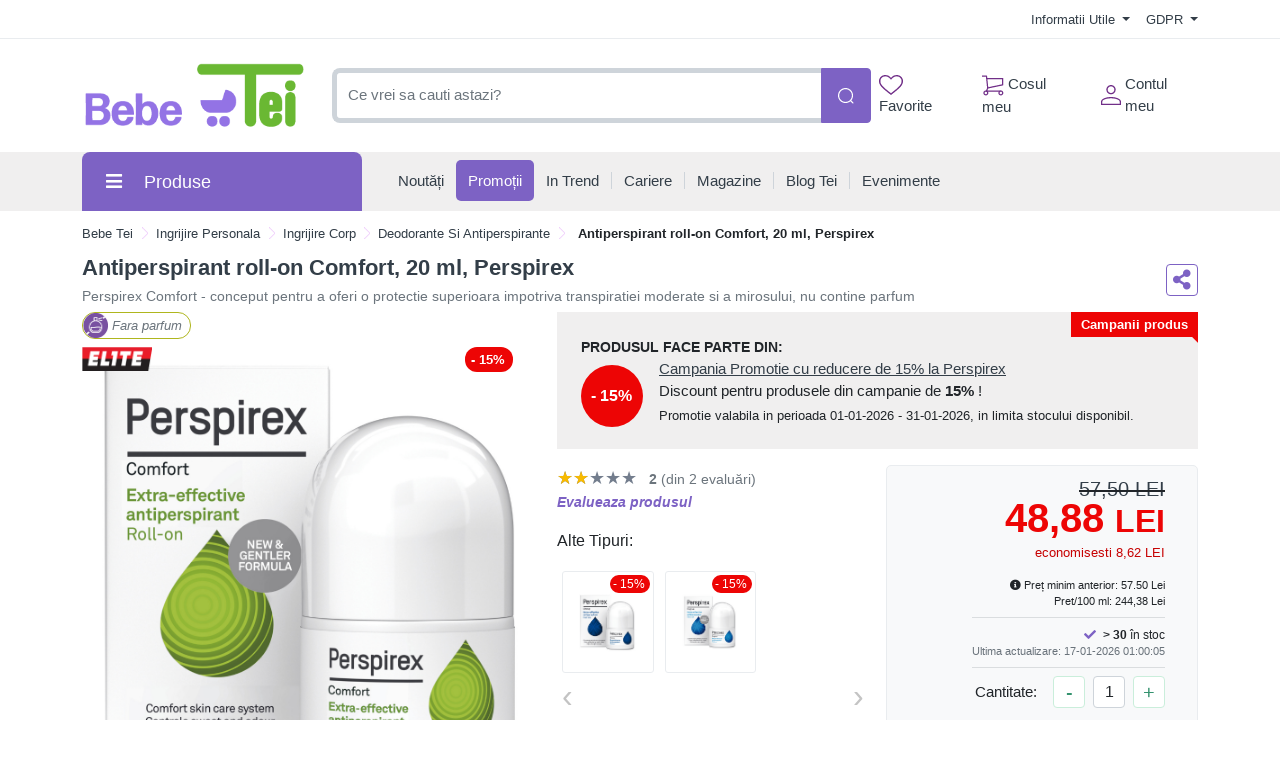

--- FILE ---
content_type: text/html; charset=UTF-8
request_url: https://comenzi.bebetei.ro/ingrijire-personala/ingrijire-corporala/deodorante-si-antiperspirante/antiperspirant-roll-on-comfort-20-ml-perspirex-p177990
body_size: 65788
content:
<!doctype html>
<html lang="en">
<head>
    <meta http-equiv="X-UA-Compatible" content="IE=edge">
    <![endif]-->
    <meta name="author" content="S.C. Bebe Tei S.R.L.">
    <!-- Favicons Icon -->
    <link rel="apple-touch-icon" sizes="57x57" href="https://comenzi.bebetei.ro/themes/bootstrap5/images/favicon/apple-icon-57x57.png">
    <link rel="apple-touch-icon" sizes="60x60" href="https://comenzi.bebetei.ro/themes/bootstrap5/images/favicon/apple-icon-60x60.png">
    <link rel="apple-touch-icon" sizes="72x72" href="https://comenzi.bebetei.ro/themes/bootstrap5/images/favicon/apple-icon-72x72.png">
    <link rel="apple-touch-icon" sizes="76x76" href="https://comenzi.bebetei.ro/themes/bootstrap5/images/favicon/apple-icon-76x76.png">
    <link rel="apple-touch-icon" sizes="114x114" href="https://comenzi.bebetei.ro/themes/bootstrap5/images/favicon/apple-icon-114x114.png">
    <link rel="apple-touch-icon" sizes="120x120" href="https://comenzi.bebetei.ro/themes/bootstrap5/images/favicon/apple-icon-120x120.png">
    <link rel="apple-touch-icon" sizes="144x144" href="https://comenzi.bebetei.ro/themes/bootstrap5/images/favicon/apple-icon-144x144.png">
    <link rel="apple-touch-icon" sizes="152x152" href="https://comenzi.bebetei.ro/themes/bootstrap5/images/favicon/apple-icon-152x152.png">
    <link rel="apple-touch-icon" sizes="180x180" href="https://comenzi.bebetei.ro/themes/bootstrap5/images/favicon/apple-icon-180x180.png">
    <link rel="icon" type="image/png" sizes="192x192"  href="https://comenzi.bebetei.ro/themes/bootstrap5/images/favicon/android-icon-192x192.png">
    <link rel="icon" type="image/png" sizes="32x32" href="https://comenzi.bebetei.ro/themes/bootstrap5/images/favicon/favicon-32x32.png">
    <link rel="icon" type="image/png" sizes="96x96" href="https://comenzi.bebetei.ro/themes/bootstrap5/images/favicon/favicon-96x96.png">
    <link rel="icon" type="image/png" sizes="16x16" href="https://comenzi.bebetei.ro/themes/bootstrap5/images/favicon/favicon-16x16.png">
    <meta name="msapplication-TileColor" content="#ffffff">
    <meta name="msapplication-TileImage" content="/ms-icon-144x144.png">
    <meta name="theme-color" content="#ffffff">

    <title>Antiperspirant roll-on Comfort, 20 ml, Perspirex : Bebe Tei</title>
            <meta name="description" content="Pret: 48,88 Lei - Perspirex Comfort - conceput pentru a oferi o protectie superioara impotriva transpiratiei moderate si a mirosului, nu contine parfum - Descriere:Perspirex Comfort&nbsp;este conceput pentru a oferi o protecție eficientă &icirc;mpotriva transpirației, &icirc;n timp ce menține un nivel minim de iritații cu ajutorul sistemului de &i">
    
            <meta name="keywords" content="ingrijire personala,ingrijire corp,deodorante si antiperspirante,Antiperspirant,roll-on,Comfort,20,ml,Perspirex,body and personal care,pespirex,deodorant Perspirex,Deodorant si Antiperspirant,Transpiratia,perspirex comfort - conceput pentru a oferi o protectie superioara impotriva transpiratiei moderate si a mirosului, nu contine parfum">
        <meta name="dcterms.format" content="text/html" />
            <meta name="google-site-verification" content="d7enKm8yZbtDeekjNXZwzA3VMF2SktSHv48I6H9kA24" />
                <meta name="facebook-domain-verification" content="qyel4r072eswc8w4nv0wdvj3yifoq7" />
        <meta name="dcterms.title" content="Antiperspirant roll-on Comfort, 20 ml, Perspirex :  Bebe Tei"/>
    <meta name="dcterms.creator" content="S.C. Bebe Tei S.R.L." />
            <meta property="DC.Description" xml:lang="RO" lang="ro" content="Pret: 48,88 Lei - Perspirex Comfort - conceput pentru a oferi o protectie superioara impotriva transpiratiei moderate si a mirosului, nu contine parfum - Descriere:Perspirex Comfort&nbsp;este conceput pentru a oferi o protecție eficientă &icirc;mpotriva transpirației, &icirc;n timp ce menține un nivel minim de iritații cu ajutorul sistemului de &i"/>
        <meta name="dcterms.rights" content="Copyright 2026, S.C. Bebe Tei S.R.L." />
    <meta name="dcterms.language" content="RO" />

    <meta property="og:url" content="https://comenzi.bebetei.ro/ingrijire-personala/ingrijire-corporala/deodorante-si-antiperspirante/antiperspirant-roll-on-comfort-20-ml-perspirex-p177990" />
    <meta property="og:type" content="product" />
    <meta property="og:title" content="Antiperspirant roll-on Comfort, 20 ml, Perspirex :  Bebe Tei" />
            <meta property="og:description" content="Pret: 48,88 Lei - Perspirex Comfort - conceput pentru a oferi o protectie superioara impotriva transpiratiei moderate si a mirosului, nu contine parfum - Descriere:Perspirex Comfort&nbsp;este conceput pentru a oferi o protecție eficientă &icirc;mpotriva transpirației, &icirc;n timp ce menține un nivel minim de iritații cu ajutorul sistemului de &i" />
                <meta property="og:image" content="https://media.bebetei.ro/gallery/21464/antiperspirant-roll-on-comfort-20-ml-perspirex-2182.png" />
    
    <meta name="twitter:title" content="Antiperspirant roll-on Comfort, 20 ml, Perspirex :  Bebe Tei" />
            <meta name="twitter:card" content="Pret: 48,88 Lei - Perspirex Comfort - conceput pen" />
        <meta name="twitter:description" content="Pret: 48,88 Lei - Perspirex Comfort - conceput pentru a oferi o protectie superioara impotriva transpiratiei moderate si a mirosului, nu contine parfum - Descriere:Perspirex Comfort&nbsp;este conceput pentru a oferi o protecție eficientă &icirc;mpotriva transpirației, &icirc;n timp ce menține un nivel minim de iritații cu ajutorul sistemului de &i" />
                <meta name="twitter:image" content="https://media.bebetei.ro/gallery/21464/antiperspirant-roll-on-comfort-20-ml-perspirex-2182.png" />
    
    <link rel="canonical" href="https://comenzi.bebetei.ro/ingrijire-personala/ingrijire-corp/deodorante-si-antiperspirante/antiperspirant-roll-on-comfort-20-ml-perspirex-p177990" />
    <!-- Mobile Specific -->
    <meta name="viewport" content="width=device-width, initial-scale=1">

    <meta name="msvalidate.01" content="7D9B0DD3C14D73DDE9013F5BCB7C71A4" />

    
    <!-- CSS Style -->
        <link rel='stylesheet' type='text/css' href='https://comenzi.bebetei.ro/themes/bootstrap5/assets/css/styles.css?v=2026011603' media='screen' />
<link rel='stylesheet' type='text/css' href='https://comenzi.bebetei.ro/assets/cache/0184730246a18ed3e538a4725e54ff4c_mod_de0c8c8670399922b7af2f4db5cbf1eb.css?v=2026011603' media='screen' />
    <link rel='stylesheet' type='text/css' href='https://comenzi.bebetei.ro/themes/bootstrap5/assets/css/font-awesome.min.css?v=2026011603' media='screen' />
<link rel='stylesheet' type='text/css' href='https://comenzi.bebetei.ro/assets/cache/0184730246a18ed3e538a4725e54ff4c_mod_de0c8c8670399922b7af2f4db5cbf1eb.css?v=2026011603' media='screen' />
    <link rel='stylesheet' type='text/css' href='https://comenzi.bebetei.ro/themes/bootstrap5/assets/css/gdpr.css?v=2026011603' media='screen' />
<link rel='stylesheet' type='text/css' href='https://comenzi.bebetei.ro/assets/cache/0184730246a18ed3e538a4725e54ff4c_mod_de0c8c8670399922b7af2f4db5cbf1eb.css?v=2026011603' media='screen' />

    <!-- Google Tag Manager -->
<script>(function(w,d,s,l,i){w[l]=w[l]||[];w[l].push({'gtm.start':
new Date().getTime(),event:'gtm.js'});var f=d.getElementsByTagName(s)[0],
j=d.createElement(s),dl=l!='dataLayer'?'&l='+l:'';j.async=true;j.src=
'https://www.googletagmanager.com/gtm.js?id='+i+dl;f.parentNode.insertBefore(j,f);
})(window,document,'script','dataLayer','GTM-P9B6GXB');</script>
<!-- End Google Tag Manager -->
    
    
    
    </head>
<body class="mt-mobile " >
     <!-- Google Tag Manager (noscript) -->
<noscript><iframe src="https://www.googletagmanager.com/ns.html?id=GTM-P9B6GXB"
height="0" width="0" style="display:none;visibility:hidden"></iframe></noscript>
<!-- End Google Tag Manager (noscript) -->    <header>
    
    
    <div id="top-links-wrapper">
        <div class="container">
                        <div class="row">
                <div class="col-12 text-center">
                                    </div>
            </div>
            <div class="row">
                <div class="col-12 align-items-center d-flex justify-content-between py-2">
                    <div id="header-links-left">
                                            </div>
                    <div id="header-links-right" class="align-items-center d-flex justify-content-between">
                                                <div class="dropdown me-3">
                            <a href="#" class="dropdown-toggle" type="button" data-bs-toggle="dropdown">
                                Informatii Utile                                <span class="caret"></span>
                            </a>
                            <ul class="dropdown-menu">
                                <li><a class="dropdown-item" href="https://comenzi.bebetei.ro/despre-noi"> Despre Noi </a></li>
                                <li><a class="dropdown-item" href="https://comenzi.bebetei.ro/cum-comand"> Cum Comand </a></li>
                                <li><a class="dropdown-item" href="https://comenzi.bebetei.ro/transport-si-plata"> Transport & Plata </a></li>
                                <li><a class="dropdown-item" href="https://comenzi.bebetei.ro/termeni-si-conditii"> Termeni si Conditii de Utilizare </a></li>
                                <li><a class="dropdown-item" href="https://comenzi.bebetei.ro/returnare-si-garantie"> Returnare & Garantie </a></li>
                                <li><a class="dropdown-item" href="https://comenzi.bebetei.ro/intrebari-frecvente"> Intrebari Frecvente </a></li>
                            </ul>
                        </div>

                        <div class="dropdown  ">
                            <a href="#" class="dropdown-toggle" data-bs-toggle="dropdown">
                                GDPR                                <span class="caret"></span>
                            </a>
                            <ul class="dropdown-menu">
                                <li><a class="dropdown-item" href="https://comenzi.bebetei.ro/politica-de-utilizare-cookie">Politica utilizare Cookie</a></li>
                                <li><a class="dropdown-item" href="https://comenzi.bebetei.ro/politica-de-confidentialitate">Politica confidentialitate date personale</a></li>
                            </ul>
                        </div>
                                            </div>
                </div>
            </div>
        </div>
    </div>
    <div id="header-search">
        <div class="container">
            <div class="row">
                <div class="col-12 d-flex align-items-center justify-content-between">
                    <a title="Bebe Tei" href="https://comenzi.bebetei.ro/" class="desktop-logo d-inline-block">
                        <img class="logo" alt="Bebe Tei" src="https://comenzi.bebetei.ro/themes/bootstrap5/images/logo.png" width="230" height="66">
                    </a>

                    <div id="searchFormWrapper">
                        <form id="search-form" action="#" method="get" class="d-flex justify-content-between">
                            <input id="desktop-search" type="text" name="q" placeholder="Ce vrei sa cauti astazi?"
                                   class="form-control search-input" value="" maxlength="128" autocomplete="off">
                            <button type="submit" title="Cauta" class="btn btn-primary search-btn"
                                    id="submit-button">
                                <img class="icon-white" src="https://comenzi.bebetei.ro/themes/bootstrap5/assets/icons/search-icon-white.svg" alt="Cauta" width="18" height="18">
                                <img class="icon-green" src="https://comenzi.bebetei.ro/themes/bootstrap5/assets/icons/search-icon-green.svg" alt="Cauta" width="18" height="18">
                            </button>
                        </form>
                    </div>

                    <div class="align-items-center d-flex justify-content-between">
                        <div class="position-relative">
                            <a href="https://comenzi.bebetei.ro/dashboard/favorite" id="top-wishlist" class="d-inline-block me-2 p-2">
                                <img src="https://comenzi.bebetei.ro/themes/bootstrap5/assets/icons/favorite-icon-green.svg" alt="" width="24" height="20"> Favorite
                                                            </a>
                        </div>
                        <div class="position-relative">
                            <a href="#" id="top-cart-btn" class="d-inline-block me-2 p-2 position-relative">
                                <img id="top-cart-btn-icon" src="https://comenzi.bebetei.ro/themes/bootstrap5/assets/icons/cart-icon-green.svg" alt="Cos cumparaturi" width="22" height="21"> Cosul meu
                            </a>
                            <div id="cart-popup">
    <div class="cart-popup-content">
        <div class="header mb-3">
            <h5 class="title text-bold-600">PRODUSE ADAUGATE IN COS</h5>

            <span class="undo d-none">
                Obiect sters                <a href="#0">Anuleaza</a>
            </span>
        </div>

        <div class="body">
            <ul></ul>
        </div>

        <div class="footer">
                        <div id="cart-taxes"></div>
            <div id="cart-total" class="mb-3"></div>
            <div class="text-center">
                <a href="https://comenzi.bebetei.ro/cart" class="btn btn-primary w-100">
                    <img src="https://comenzi.bebetei.ro/themes/bootstrap5/assets/icons/cart-icon-white.svg" width="22" height="21" alt="Cos cumparaturi" class="me-2">
                    Cumpara                </a>
            </div>
        </div>
    </div>
</div>
                        </div>
                        <div class="position-relative">
                            <a href="https://comenzi.bebetei.ro/contul-meu" class="align-items-center d-flex p-2 pe-0">
                                <img class="me-1" src="https://comenzi.bebetei.ro/themes/bootstrap5/assets/icons/account-icon-green.svg"
                                     alt="" aria-hidden="true" width="20" height="20">
                                <div class="d-flex" style="flex-direction: column;">
                                    <span>Contul meu</span>
                                                                    </div>
                            </a>
                        </div>
                    </div>
                </div>
            </div>
        </div>
    </div>
    <div id="header-nav" class="header-nav grey-bg">
        <div class="container">
            
            <div class="row">
                <div class="col-12 position-relative">
                    <div class="d-flex align-items-center justify-content-between mobile-header">
                        <div id="header-left">
                            <a href="#" class="mobile-menu-btn me-3 closed js-mobile-menu" aria-label="Meniu"></a>

                            <a title="Bebe Tei" href="https://comenzi.bebetei.ro/" class="d-inline-block">
                                <img alt="Bebe Tei" src="https://comenzi.bebetei.ro/themes/bootstrap5/images/logo.png" width="100" height="29">
                            </a>
                        </div>
                        <div id="header-right" class="align-items-center d-flex">
                            <a href="https://comenzi.bebetei.ro/dashboard/favorite" class="d-inline-block p-2 position-relative" id="top-mobile-wishlist">
                                <img src="https://comenzi.bebetei.ro/themes/bootstrap5/assets/icons/favorite-icon.svg" alt="Favorite" width="24" height="20">                                                        </a><a href="https://comenzi.bebetei.ro/cart" class="d-inline-block p-2 position-relative" id="top-mobile-cart-btn">
                                <img src="https://comenzi.bebetei.ro/themes/bootstrap5/assets/icons/cart-icon.svg" alt="Cos cumparaturi" width="22" height="21">
                            </a><a href="https://comenzi.bebetei.ro/contul-meu" class="align-items-center d-flex p-2 pe-0" style="flex-direction: column;">
                                <img src="https://comenzi.bebetei.ro/themes/bootstrap5/assets/icons/account-icon.svg" alt="Contul meu" width="20" height="20" style="margin-bottom: 3px;">
                                                            </a>
                        </div>
                    </div>
                    <nav id="main-site-nav" aria-label="Navigare principală">
                        <ul>
                            <li>
                                <a href="#" class="js-desktop-menu-title">
                                    <i class="fas fa-bars"></i><span>Produse</span>
                                </a>
                            </li>
                            <li>
                                <a href="https://comenzi.bebetei.ro/noutati">
                                    <span>Noutăți</span>
                                </a>
                            </li>
                            <li>
                                <a class="promotions-link" href="https://comenzi.bebetei.ro/campanii-promotionale">
                                    <span>Promoții</span>
                                </a>
                            </li>
                            <li>
                                <a href="https://comenzi.bebetei.ro/in-trend">
                                    <span>In Trend</span>
                                </a>
                            </li>
                            <li>
                                <a href="https://comenzi.bebetei.ro/cariere">
                                    <span>Cariere</span>
                                </a>
                            </li>
                            <li>
                                <a href="https://comenzi.bebetei.ro/retea-magazine">
                                    <span>Magazine</span>
                                </a>
                            </li>
                            <li>
                                <a href="https://comenzi.bebetei.ro/blog-tei">
                                    <span>Blog Tei</span>
                                </a>
                            </li>
                            <li>
                                <a href="https://comenzi.bebetei.ro/evenimente-bebe-tei">
                                    <span>Evenimente</span>
                                </a>
                            </li>
                                                    </ul>
                    </nav>

                    <div id="main-menu" >
                        <div id="mobile-menu-header-elements">
                            <a href="#" class="mobile-menu-btn-2 js-mobile-menu" aria-label="Meniu principal"></a>

                            <a title="Bebe Tei" href="https://comenzi.bebetei.ro/" class="desktop-logo d-inline-block">
                                <picture class="d-block">
                                    <!--                            <source srcset="--><!--" type="image/webp">-->
                                    <!--                            <source srcset="--><!--" type="image/jpeg">-->
                                    <img src="https://comenzi.bebetei.ro/themes/bootstrap5/images/logo.png"
                                         alt="Bebe Tei"
                                         width="130">
                                </picture>
                            </a>
                        </div>
                        <nav aria-label="Meniu categorii produse">
                            <ul>
                                                                                                            <li class="level-1 has-submenu cat-10001031">
                                            <div class="align-items-center d-flex justify-content-center">
                                                <a class="d-inline-block level-1-link" href="https://comenzi.bebetei.ro/ingrijire-bebe-si-mama/">
                                                    <i class="fa fa-child me-1"></i> Ingrijire bebe si mama                                                </a>
                                                                                                    <i class="fas fa-chevron-down submenu-icon p-2 pe-0 d-lg-none"></i>
                                                                                            </div>
                                                                                            <ul class="submenu">
                                                                                                            <li class="level-2 has-submenu ">
                                                            <div class="align-items-center d-flex justify-content-center">
                                                                <a class="d-inline-block level-2-link" href="https://comenzi.bebetei.ro/ingrijire-bebe-si-mama/ingrijire-bebelusi/">
                                                                    Ingrijire bebelusi                                                                </a>
                                                                                                                                    <i class="fas fa-chevron-down submenu-icon p-2 pe-0 d-lg-none"></i>
                                                                    <i class="fas fa-chevron-circle-right submenu-icon d-none d-lg-block"></i>
                                                                                                                            </div>

                                                                                                                                                                                            <ul class="submenu">
                                                                                                                                            <li class="level-3">
                                                                            <a class="d-inline-block" href="https://comenzi.bebetei.ro/ingrijire-bebe-si-mama/ingrijire-bebelusi/creme-si-produse-de-ingrijire-bebe/">
                                                                                Creme si produse de ingrijire bebe                                                                            </a>
                                                                        </li>
                                                                                                                                            <li class="level-3">
                                                                            <a class="d-inline-block" href="https://comenzi.bebetei.ro/ingrijire-bebe-si-mama/ingrijire-bebelusi/ingrijire-unghii-bebe/">
                                                                                Ingrijire unghii bebe                                                                            </a>
                                                                        </li>
                                                                                                                                            <li class="level-3">
                                                                            <a class="d-inline-block" href="https://comenzi.bebetei.ro/ingrijire-bebe-si-mama/ingrijire-bebelusi/preventie-ingrijire-eritem-fesier/">
                                                                                Preventie - ingrijire eritem fesier                                                                            </a>
                                                                        </li>
                                                                                                                                            <li class="level-3">
                                                                            <a class="d-inline-block" href="https://comenzi.bebetei.ro/ingrijire-bebe-si-mama/ingrijire-bebelusi/produse-de-spalare-bebelusi-si-copii/">
                                                                                Produse de spalare bebelusi si copii                                                                            </a>
                                                                        </li>
                                                                                                                                            <li class="level-3">
                                                                            <a class="d-inline-block" href="https://comenzi.bebetei.ro/ingrijire-bebe-si-mama/ingrijire-bebelusi/ser-fiziologic/">
                                                                                Ser fiziologic                                                                            </a>
                                                                        </li>
                                                                                                                                            <li class="level-3">
                                                                            <a class="d-inline-block" href="https://comenzi.bebetei.ro/ingrijire-bebe-si-mama/ingrijire-bebelusi/seturi-ingrijire/">
                                                                                Seturi ingrijire                                                                            </a>
                                                                        </li>
                                                                    
                                                                                                                                    </ul>
                                                                                                                    </li>
                                                                                                            <li class="level-2 has-submenu ">
                                                            <div class="align-items-center d-flex justify-content-center">
                                                                <a class="d-inline-block level-2-link" href="https://comenzi.bebetei.ro/ingrijire-bebe-si-mama/ingrijire-orala/">
                                                                    Ingrijire orala                                                                </a>
                                                                                                                                    <i class="fas fa-chevron-down submenu-icon p-2 pe-0 d-lg-none"></i>
                                                                    <i class="fas fa-chevron-circle-right submenu-icon d-none d-lg-block"></i>
                                                                                                                            </div>

                                                                                                                                                                                            <ul class="submenu">
                                                                                                                                            <li class="level-3">
                                                                            <a class="d-inline-block" href="https://comenzi.bebetei.ro/ingrijire-bebe-si-mama/ingrijire-orala/degetare/">
                                                                                Degetare                                                                            </a>
                                                                        </li>
                                                                                                                                            <li class="level-3">
                                                                            <a class="d-inline-block" href="https://comenzi.bebetei.ro/ingrijire-bebe-si-mama/ingrijire-orala/geluri-gingivale/">
                                                                                Geluri gingivale                                                                            </a>
                                                                        </li>
                                                                                                                                            <li class="level-3">
                                                                            <a class="d-inline-block" href="https://comenzi.bebetei.ro/ingrijire-bebe-si-mama/ingrijire-orala/inele-gingivale/">
                                                                                Inele Gingivale                                                                            </a>
                                                                        </li>
                                                                                                                                            <li class="level-3">
                                                                            <a class="d-inline-block" href="https://comenzi.bebetei.ro/ingrijire-bebe-si-mama/ingrijire-orala/jucarii-dentitie/">
                                                                                Jucarii dentitie                                                                            </a>
                                                                        </li>
                                                                                                                                            <li class="level-3">
                                                                            <a class="d-inline-block" href="https://comenzi.bebetei.ro/ingrijire-bebe-si-mama/ingrijire-orala/pasta-de-dinti-pentru-copii/">
                                                                                Pasta de dinti pentru copii                                                                            </a>
                                                                        </li>
                                                                                                                                            <li class="level-3">
                                                                            <a class="d-inline-block" href="https://comenzi.bebetei.ro/ingrijire-bebe-si-mama/ingrijire-orala/periute-dinti-bebelusi-si-copii/">
                                                                                Periute dinti bebelusi si copii                                                                            </a>
                                                                        </li>
                                                                    
                                                                                                                                    </ul>
                                                                                                                    </li>
                                                                                                            <li class="level-2 has-submenu ">
                                                            <div class="align-items-center d-flex justify-content-center">
                                                                <a class="d-inline-block level-2-link" href="https://comenzi.bebetei.ro/ingrijire-bebe-si-mama/maternitate-si-lauzie/">
                                                                    Maternitate si lauzie                                                                </a>
                                                                                                                                    <i class="fas fa-chevron-down submenu-icon p-2 pe-0 d-lg-none"></i>
                                                                    <i class="fas fa-chevron-circle-right submenu-icon d-none d-lg-block"></i>
                                                                                                                            </div>

                                                                                                                                                                                            <ul class="submenu">
                                                                                                                                            <li class="level-3">
                                                                            <a class="d-inline-block" href="https://comenzi.bebetei.ro/ingrijire-bebe-si-mama/maternitate-si-lauzie/absorbante-postnatale/">
                                                                                Absorbante Postnatale                                                                            </a>
                                                                        </li>
                                                                                                                                            <li class="level-3">
                                                                            <a class="d-inline-block" href="https://comenzi.bebetei.ro/ingrijire-bebe-si-mama/maternitate-si-lauzie/centuri-abdominale/">
                                                                                Centuri abdominale                                                                            </a>
                                                                        </li>
                                                                                                                                            <li class="level-3">
                                                                            <a class="d-inline-block" href="https://comenzi.bebetei.ro/ingrijire-bebe-si-mama/maternitate-si-lauzie/chiloti-gravide/">
                                                                                Chiloti gravide                                                                            </a>
                                                                        </li>
                                                                                                                                            <li class="level-3">
                                                                            <a class="d-inline-block" href="https://comenzi.bebetei.ro/ingrijire-bebe-si-mama/maternitate-si-lauzie/lenjerie-modelatoare/">
                                                                                Lenjerie modelatoare                                                                            </a>
                                                                        </li>
                                                                                                                                            <li class="level-3">
                                                                            <a class="d-inline-block" href="https://comenzi.bebetei.ro/ingrijire-bebe-si-mama/maternitate-si-lauzie/perne-de-alaptat-si-sprijin/">
                                                                                Perne de Alaptat si Sprijin                                                                            </a>
                                                                        </li>
                                                                                                                                            <li class="level-3">
                                                                            <a class="d-inline-block" href="https://comenzi.bebetei.ro/ingrijire-bebe-si-mama/maternitate-si-lauzie/pozitionatoare/">
                                                                                Pozitionatoare                                                                            </a>
                                                                        </li>
                                                                                                                                            <li class="level-3">
                                                                            <a class="d-inline-block" href="https://comenzi.bebetei.ro/ingrijire-bebe-si-mama/maternitate-si-lauzie/produse-ingrijire-sani/">
                                                                                Produse ingrijire sani                                                                            </a>
                                                                        </li>
                                                                                                                                            <li class="level-3">
                                                                            <a class="d-inline-block" href="https://comenzi.bebetei.ro/ingrijire-bebe-si-mama/maternitate-si-lauzie/sutiene-si-bustiere-de-alaptat/">
                                                                                Sutiene si bustiere de alaptat                                                                            </a>
                                                                        </li>
                                                                    
                                                                                                                                    </ul>
                                                                                                                    </li>
                                                                                                            <li class="level-2 has-submenu ">
                                                            <div class="align-items-center d-flex justify-content-center">
                                                                <a class="d-inline-block level-2-link" href="https://comenzi.bebetei.ro/ingrijire-bebe-si-mama/scutece-si-servetele/">
                                                                    Scutece si servetele                                                                </a>
                                                                                                                                    <i class="fas fa-chevron-down submenu-icon p-2 pe-0 d-lg-none"></i>
                                                                    <i class="fas fa-chevron-circle-right submenu-icon d-none d-lg-block"></i>
                                                                                                                            </div>

                                                                                                                                                                                            <ul class="submenu">
                                                                                                                                            <li class="level-3">
                                                                            <a class="d-inline-block" href="https://comenzi.bebetei.ro/ingrijire-bebe-si-mama/scutece-si-servetele/aleze/">
                                                                                Aleze                                                                            </a>
                                                                        </li>
                                                                                                                                            <li class="level-3">
                                                                            <a class="d-inline-block" href="https://comenzi.bebetei.ro/ingrijire-bebe-si-mama/scutece-si-servetele/cosuri-pentru-scutece/">
                                                                                Cosuri pentru scutece                                                                            </a>
                                                                        </li>
                                                                                                                                            <li class="level-3">
                                                                            <a class="d-inline-block" href="https://comenzi.bebetei.ro/ingrijire-bebe-si-mama/scutece-si-servetele/scutece-chilotei/">
                                                                                Scutece chilotei                                                                            </a>
                                                                        </li>
                                                                                                                                            <li class="level-3">
                                                                            <a class="d-inline-block" href="https://comenzi.bebetei.ro/ingrijire-bebe-si-mama/scutece-si-servetele/scutece-de-schimb/">
                                                                                Scutece de schimb                                                                            </a>
                                                                        </li>
                                                                                                                                            <li class="level-3">
                                                                            <a class="d-inline-block" href="https://comenzi.bebetei.ro/ingrijire-bebe-si-mama/scutece-si-servetele/scutece-pentru-baie/">
                                                                                Scutece pentru baie                                                                            </a>
                                                                        </li>
                                                                                                                                            <li class="level-3">
                                                                            <a class="d-inline-block" href="https://comenzi.bebetei.ro/ingrijire-bebe-si-mama/scutece-si-servetele/servetele-pentru-dezinfectare/">
                                                                                Servetele pentru dezinfectare                                                                            </a>
                                                                        </li>
                                                                                                                                            <li class="level-3">
                                                                            <a class="d-inline-block" href="https://comenzi.bebetei.ro/ingrijire-bebe-si-mama/scutece-si-servetele/servetele-umede/">
                                                                                Servetele umede                                                                            </a>
                                                                        </li>
                                                                                                                                            <li class="level-3">
                                                                            <a class="d-inline-block" href="https://comenzi.bebetei.ro/ingrijire-bebe-si-mama/scutece-si-servetele/servetele-uscate/">
                                                                                Servetele uscate                                                                            </a>
                                                                        </li>
                                                                    
                                                                                                                                    </ul>
                                                                                                                    </li>
                                                                                                            <li class="level-2 has-submenu ">
                                                            <div class="align-items-center d-flex justify-content-center">
                                                                <a class="d-inline-block level-2-link" href="https://comenzi.bebetei.ro/ingrijire-bebe-si-mama/spalat-si-curatenie/">
                                                                    Spalat si curatenie                                                                </a>
                                                                                                                                    <i class="fas fa-chevron-down submenu-icon p-2 pe-0 d-lg-none"></i>
                                                                    <i class="fas fa-chevron-circle-right submenu-icon d-none d-lg-block"></i>
                                                                                                                            </div>

                                                                                                                                                                                            <ul class="submenu">
                                                                                                                                            <li class="level-3">
                                                                            <a class="d-inline-block" href="https://comenzi.bebetei.ro/ingrijire-bebe-si-mama/spalat-si-curatenie/balsam-rufe/">
                                                                                Balsam rufe                                                                            </a>
                                                                        </li>
                                                                                                                                            <li class="level-3">
                                                                            <a class="d-inline-block" href="https://comenzi.bebetei.ro/ingrijire-bebe-si-mama/spalat-si-curatenie/detergent/">
                                                                                Detergent                                                                            </a>
                                                                        </li>
                                                                                                                                            <li class="level-3">
                                                                            <a class="d-inline-block" href="https://comenzi.bebetei.ro/ingrijire-bebe-si-mama/spalat-si-curatenie/dezinfectanti-si-solutii-de-curatare/">
                                                                                Dezinfectanti si solutii de curatare                                                                            </a>
                                                                        </li>
                                                                                                                                            <li class="level-3">
                                                                            <a class="d-inline-block" href="https://comenzi.bebetei.ro/ingrijire-bebe-si-mama/spalat-si-curatenie/intretinere-si-curatenie/">
                                                                                Intretinere si Curatenie                                                                            </a>
                                                                        </li>
                                                                                                                                            <li class="level-3">
                                                                            <a class="d-inline-block" href="https://comenzi.bebetei.ro/ingrijire-bebe-si-mama/spalat-si-curatenie/odorizant-camera/">
                                                                                Odorizant Camera                                                                            </a>
                                                                        </li>
                                                                                                                                            <li class="level-3">
                                                                            <a class="d-inline-block" href="https://comenzi.bebetei.ro/ingrijire-bebe-si-mama/spalat-si-curatenie/perii-curatare-biberoane/">
                                                                                Perii curatare biberoane                                                                            </a>
                                                                        </li>
                                                                                                                                            <li class="level-3">
                                                                            <a class="d-inline-block" href="https://comenzi.bebetei.ro/ingrijire-bebe-si-mama/spalat-si-curatenie/solutii-spalat-biberoane/">
                                                                                Solutii spalat biberoane                                                                            </a>
                                                                        </li>
                                                                    
                                                                                                                                    </ul>
                                                                                                                    </li>
                                                                                                    </ul>
                                                                                    </li>
                                                                            <li class="level-1 has-submenu cat-476">
                                            <div class="align-items-center d-flex justify-content-center">
                                                <a class="d-inline-block level-1-link" href="https://comenzi.bebetei.ro/hrana-bebe-si-copii/">
                                                    <i class="fa fa-baby me-1"></i> Hrana Bebe si Copii                                                </a>
                                                                                                    <i class="fas fa-chevron-down submenu-icon p-2 pe-0 d-lg-none"></i>
                                                                                            </div>
                                                                                            <ul class="submenu">
                                                                                                            <li class="level-2 has-submenu ">
                                                            <div class="align-items-center d-flex justify-content-center">
                                                                <a class="d-inline-block level-2-link" href="https://comenzi.bebetei.ro/hrana-bebe-si-copii/alimentatie-bebelusi-si-copii/">
                                                                    Alimentatie bebelusi si copii                                                                </a>
                                                                                                                                    <i class="fas fa-chevron-down submenu-icon p-2 pe-0 d-lg-none"></i>
                                                                    <i class="fas fa-chevron-circle-right submenu-icon d-none d-lg-block"></i>
                                                                                                                            </div>

                                                                                                                                                                                            <ul class="submenu">
                                                                                                                                            <li class="level-3">
                                                                            <a class="d-inline-block" href="https://comenzi.bebetei.ro/hrana-bebe-si-copii/alimentatie-bebelusi-si-copii/apa-pentru-bebelusi/">
                                                                                Apa pentru bebelusi                                                                            </a>
                                                                        </li>
                                                                                                                                            <li class="level-3">
                                                                            <a class="d-inline-block" href="https://comenzi.bebetei.ro/hrana-bebe-si-copii/alimentatie-bebelusi-si-copii/biscuiti/">
                                                                                Biscuiti                                                                            </a>
                                                                        </li>
                                                                                                                                            <li class="level-3">
                                                                            <a class="d-inline-block" href="https://comenzi.bebetei.ro/hrana-bebe-si-copii/alimentatie-bebelusi-si-copii/cereale-copii/">
                                                                                Cereale copii                                                                            </a>
                                                                        </li>
                                                                                                                                            <li class="level-3">
                                                                            <a class="d-inline-block" href="https://comenzi.bebetei.ro/hrana-bebe-si-copii/alimentatie-bebelusi-si-copii/deserturi-si-iaurturi/">
                                                                                Deserturi si iaurturi                                                                            </a>
                                                                        </li>
                                                                                                                                            <li class="level-3">
                                                                            <a class="d-inline-block" href="https://comenzi.bebetei.ro/hrana-bebe-si-copii/alimentatie-bebelusi-si-copii/piureuri-si-borcanele-pentru-bebelusi/">
                                                                                Piureuri si borcanele pentru bebelusi                                                                            </a>
                                                                        </li>
                                                                                                                                            <li class="level-3">
                                                                            <a class="d-inline-block" href="https://comenzi.bebetei.ro/hrana-bebe-si-copii/alimentatie-bebelusi-si-copii/sucuri-copii/">
                                                                                Sucuri Copii                                                                            </a>
                                                                        </li>
                                                                    
                                                                                                                                    </ul>
                                                                                                                    </li>
                                                                                                            <li class="level-2 has-submenu ">
                                                            <div class="align-items-center d-flex justify-content-center">
                                                                <a class="d-inline-block level-2-link" href="https://comenzi.bebetei.ro/hrana-bebe-si-copii/formule-lapte-praf-bebe/">
                                                                    Formule lapte praf bebe                                                                </a>
                                                                                                                                    <i class="fas fa-chevron-down submenu-icon p-2 pe-0 d-lg-none"></i>
                                                                    <i class="fas fa-chevron-circle-right submenu-icon d-none d-lg-block"></i>
                                                                                                                            </div>

                                                                                                                                                                                            <ul class="submenu">
                                                                                                                                            <li class="level-3">
                                                                            <a class="d-inline-block" href="https://comenzi.bebetei.ro/hrana-bebe-si-copii/formule-lapte-praf-bebe/formule-lapte-praf-de-crestere/">
                                                                                Formule lapte praf de crestere                                                                            </a>
                                                                        </li>
                                                                                                                                            <li class="level-3">
                                                                            <a class="d-inline-block" href="https://comenzi.bebetei.ro/hrana-bebe-si-copii/formule-lapte-praf-bebe/formule-speciale-lapte-praf/">
                                                                                Formule speciale lapte praf                                                                            </a>
                                                                        </li>
                                                                    
                                                                                                                                    </ul>
                                                                                                                    </li>
                                                                                                            <li class="level-2 ">
                                                            <div class="align-items-center d-flex justify-content-center">
                                                                <a class="d-inline-block level-2-link" href="https://comenzi.bebetei.ro/hrana-bebe-si-copii/nutritie-speciala/">
                                                                    Nutritie Speciala                                                                </a>
                                                                                                                            </div>

                                                                                                                    </li>
                                                                                                    </ul>
                                                                                    </li>
                                                                            <li class="level-1 has-submenu cat-270">
                                            <div class="align-items-center d-flex justify-content-center">
                                                <a class="d-inline-block level-1-link" href="https://comenzi.bebetei.ro/dermato-cosmetice/">
                                                    <i class="fa fa-eye me-1"></i> Dermato-Cosmetice                                                </a>
                                                                                                    <i class="fas fa-chevron-down submenu-icon p-2 pe-0 d-lg-none"></i>
                                                                                            </div>
                                                                                            <ul class="submenu">
                                                                                                            <li class="level-2 ">
                                                            <div class="align-items-center d-flex justify-content-center">
                                                                <a class="d-inline-block level-2-link" href="https://comenzi.bebetei.ro/dermato-cosmetice/apa-termala-dermatologica/">
                                                                    Apa Termala Dermatologica                                                                </a>
                                                                                                                            </div>

                                                                                                                    </li>
                                                                                                            <li class="level-2 has-submenu ">
                                                            <div class="align-items-center d-flex justify-content-center">
                                                                <a class="d-inline-block level-2-link" href="https://comenzi.bebetei.ro/dermato-cosmetice/barbati/">
                                                                    Barbati                                                                </a>
                                                                                                                                    <i class="fas fa-chevron-down submenu-icon p-2 pe-0 d-lg-none"></i>
                                                                    <i class="fas fa-chevron-circle-right submenu-icon d-none d-lg-block"></i>
                                                                                                                            </div>

                                                                                                                                                                                            <ul class="submenu">
                                                                                                                                            <li class="level-3">
                                                                            <a class="d-inline-block" href="https://comenzi.bebetei.ro/dermato-cosmetice/barbati/antiperspirante/">
                                                                                Antiperspirante                                                                            </a>
                                                                        </li>
                                                                                                                                            <li class="level-3">
                                                                            <a class="d-inline-block" href="https://comenzi.bebetei.ro/dermato-cosmetice/barbati/barbierit/">
                                                                                Barbierit                                                                            </a>
                                                                        </li>
                                                                                                                                            <li class="level-3">
                                                                            <a class="d-inline-block" href="https://comenzi.bebetei.ro/dermato-cosmetice/barbati/deodorante/">
                                                                                Deodorante                                                                            </a>
                                                                        </li>
                                                                                                                                            <li class="level-3">
                                                                            <a class="d-inline-block" href="https://comenzi.bebetei.ro/dermato-cosmetice/barbati/hidratare/">
                                                                                Hidratare                                                                            </a>
                                                                        </li>
                                                                                                                                            <li class="level-3">
                                                                            <a class="d-inline-block" href="https://comenzi.bebetei.ro/dermato-cosmetice/barbati/ingrijire-dupa-ras/">
                                                                                Ingrijire dupa Ras                                                                            </a>
                                                                        </li>
                                                                    
                                                                                                                                    </ul>
                                                                                                                    </li>
                                                                                                            <li class="level-2 has-submenu ">
                                                            <div class="align-items-center d-flex justify-content-center">
                                                                <a class="d-inline-block level-2-link" href="https://comenzi.bebetei.ro/dermato-cosmetice/ingrijire-bebe-si-copil/">
                                                                    Ingrijire Bebe si Copil                                                                </a>
                                                                                                                                    <i class="fas fa-chevron-down submenu-icon p-2 pe-0 d-lg-none"></i>
                                                                    <i class="fas fa-chevron-circle-right submenu-icon d-none d-lg-block"></i>
                                                                                                                            </div>

                                                                                                                                                                                            <ul class="submenu">
                                                                                                                                            <li class="level-3">
                                                                            <a class="d-inline-block" href="https://comenzi.bebetei.ro/dermato-cosmetice/ingrijire-bebe-si-copil/creme-si-produse-de-ingrijire-bebe/">
                                                                                Creme si produse de ingrijire bebe                                                                            </a>
                                                                        </li>
                                                                                                                                            <li class="level-3">
                                                                            <a class="d-inline-block" href="https://comenzi.bebetei.ro/dermato-cosmetice/ingrijire-bebe-si-copil/geluri-si-produse-de-igiena-bebe/">
                                                                                Geluri si produse de igiena bebe                                                                            </a>
                                                                        </li>
                                                                                                                                            <li class="level-3">
                                                                            <a class="d-inline-block" href="https://comenzi.bebetei.ro/dermato-cosmetice/ingrijire-bebe-si-copil/prevenire-ingrijire-eritem-fesier/">
                                                                                Prevenire-ingrijire eritem fesier                                                                            </a>
                                                                        </li>
                                                                    
                                                                                                                                    </ul>
                                                                                                                    </li>
                                                                                                            <li class="level-2 has-submenu ">
                                                            <div class="align-items-center d-flex justify-content-center">
                                                                <a class="d-inline-block level-2-link" href="https://comenzi.bebetei.ro/dermato-cosmetice/ingrijire-corp/">
                                                                    Ingrijire corp                                                                </a>
                                                                                                                                    <i class="fas fa-chevron-down submenu-icon p-2 pe-0 d-lg-none"></i>
                                                                    <i class="fas fa-chevron-circle-right submenu-icon d-none d-lg-block"></i>
                                                                                                                            </div>

                                                                                                                                                                                            <ul class="submenu">
                                                                                                                                            <li class="level-3">
                                                                            <a class="d-inline-block" href="https://comenzi.bebetei.ro/dermato-cosmetice/ingrijire-corp/anti-prurit/">
                                                                                Anti-prurit                                                                            </a>
                                                                        </li>
                                                                                                                                            <li class="level-3">
                                                                            <a class="d-inline-block" href="https://comenzi.bebetei.ro/dermato-cosmetice/ingrijire-corp/antiperspirant/">
                                                                                Antiperspirant                                                                            </a>
                                                                        </li>
                                                                                                                                            <li class="level-3">
                                                                            <a class="d-inline-block" href="https://comenzi.bebetei.ro/dermato-cosmetice/ingrijire-corp/celulita/">
                                                                                Celulita                                                                            </a>
                                                                        </li>
                                                                                                                                            <li class="level-3">
                                                                            <a class="d-inline-block" href="https://comenzi.bebetei.ro/dermato-cosmetice/ingrijire-corp/deodorante/">
                                                                                Deodorante                                                                            </a>
                                                                        </li>
                                                                                                                                            <li class="level-3">
                                                                            <a class="d-inline-block" href="https://comenzi.bebetei.ro/dermato-cosmetice/ingrijire-corp/dermatita/">
                                                                                Dermatita                                                                            </a>
                                                                        </li>
                                                                                                                                            <li class="level-3">
                                                                            <a class="d-inline-block" href="https://comenzi.bebetei.ro/dermato-cosmetice/ingrijire-corp/hidratare-corp/">
                                                                                Hidratare corp                                                                            </a>
                                                                        </li>
                                                                                                                                            <li class="level-3">
                                                                            <a class="d-inline-block" href="https://comenzi.bebetei.ro/dermato-cosmetice/ingrijire-corp/igiena-corporala/">
                                                                                Igiena corporala                                                                            </a>
                                                                        </li>
                                                                                                                                            <li class="level-3">
                                                                            <a class="d-inline-block" href="https://comenzi.bebetei.ro/dermato-cosmetice/ingrijire-corp/ingrijirea-mainilor-si-picioarelor/">
                                                                                Ingrijirea Mainilor si Picioarelor                                                                            </a>
                                                                        </li>
                                                                                                                                            <li class="level-3">
                                                                            <a class="d-inline-block" href="https://comenzi.bebetei.ro/dermato-cosmetice/ingrijire-corp/psoriazis/">
                                                                                Psoriazis                                                                            </a>
                                                                        </li>
                                                                                                                                            <li class="level-3">
                                                                            <a class="d-inline-block" href="https://comenzi.bebetei.ro/dermato-cosmetice/ingrijire-corp/vergeturi/">
                                                                                Vergeturi                                                                            </a>
                                                                        </li>
                                                                    
                                                                                                                                    </ul>
                                                                                                                    </li>
                                                                                                            <li class="level-2 has-submenu ">
                                                            <div class="align-items-center d-flex justify-content-center">
                                                                <a class="d-inline-block level-2-link" href="https://comenzi.bebetei.ro/dermato-cosmetice/ingrijire-fata/">
                                                                    Ingrijire fata                                                                </a>
                                                                                                                                    <i class="fas fa-chevron-down submenu-icon p-2 pe-0 d-lg-none"></i>
                                                                    <i class="fas fa-chevron-circle-right submenu-icon d-none d-lg-block"></i>
                                                                                                                            </div>

                                                                                                                                                                                            <ul class="submenu">
                                                                                                                                            <li class="level-3">
                                                                            <a class="d-inline-block" href="https://comenzi.bebetei.ro/dermato-cosmetice/ingrijire-fata/acnee/">
                                                                                Acnee                                                                            </a>
                                                                        </li>
                                                                                                                                            <li class="level-3">
                                                                            <a class="d-inline-block" href="https://comenzi.bebetei.ro/dermato-cosmetice/ingrijire-fata/anti-age/">
                                                                                Anti-Age                                                                            </a>
                                                                        </li>
                                                                                                                                            <li class="level-3">
                                                                            <a class="d-inline-block" href="https://comenzi.bebetei.ro/dermato-cosmetice/ingrijire-fata/ingrijirea-buzelor/">
                                                                                Ingrijirea buzelor                                                                            </a>
                                                                        </li>
                                                                                                                                            <li class="level-3">
                                                                            <a class="d-inline-block" href="https://comenzi.bebetei.ro/dermato-cosmetice/ingrijire-fata/ochi-si-pleoape/">
                                                                                Ochi si Pleoape                                                                            </a>
                                                                        </li>
                                                                                                                                            <li class="level-3">
                                                                            <a class="d-inline-block" href="https://comenzi.bebetei.ro/dermato-cosmetice/ingrijire-fata/pete-pigmentare/">
                                                                                Pete pigmentare                                                                            </a>
                                                                        </li>
                                                                                                                                            <li class="level-3">
                                                                            <a class="d-inline-block" href="https://comenzi.bebetei.ro/dermato-cosmetice/ingrijire-fata/reparare/">
                                                                                Reparare                                                                            </a>
                                                                        </li>
                                                                                                                                            <li class="level-3">
                                                                            <a class="d-inline-block" href="https://comenzi.bebetei.ro/dermato-cosmetice/ingrijire-fata/ten-normal-mixt/">
                                                                                Ten Normal-Mixt                                                                            </a>
                                                                        </li>
                                                                                                                                            <li class="level-3">
                                                                            <a class="d-inline-block" href="https://comenzi.bebetei.ro/dermato-cosmetice/ingrijire-fata/ten-sensibil/">
                                                                                Ten Sensibil                                                                            </a>
                                                                        </li>
                                                                                                                                            <li class="level-3">
                                                                            <a class="d-inline-block" href="https://comenzi.bebetei.ro/dermato-cosmetice/ingrijire-fata/ten-uscat/">
                                                                                Ten Uscat                                                                            </a>
                                                                        </li>
                                                                    
                                                                                                                                    </ul>
                                                                                                                    </li>
                                                                                                            <li class="level-2 has-submenu ">
                                                            <div class="align-items-center d-flex justify-content-center">
                                                                <a class="d-inline-block level-2-link" href="https://comenzi.bebetei.ro/dermato-cosmetice/ingrijirea-parului-si-a-scalpului/">
                                                                    Ingrijirea Parului si a Scalpului                                                                </a>
                                                                                                                                    <i class="fas fa-chevron-down submenu-icon p-2 pe-0 d-lg-none"></i>
                                                                    <i class="fas fa-chevron-circle-right submenu-icon d-none d-lg-block"></i>
                                                                                                                            </div>

                                                                                                                                                                                            <ul class="submenu">
                                                                                                                                            <li class="level-3">
                                                                            <a class="d-inline-block" href="https://comenzi.bebetei.ro/dermato-cosmetice/ingrijirea-parului-si-a-scalpului/densitate-si-volum/">
                                                                                Densitate si Volum                                                                            </a>
                                                                        </li>
                                                                                                                                            <li class="level-3">
                                                                            <a class="d-inline-block" href="https://comenzi.bebetei.ro/dermato-cosmetice/ingrijirea-parului-si-a-scalpului/dermatita-seboreica/">
                                                                                Dermatita Seboreica                                                                            </a>
                                                                        </li>
                                                                                                                                            <li class="level-3">
                                                                            <a class="d-inline-block" href="https://comenzi.bebetei.ro/dermato-cosmetice/ingrijirea-parului-si-a-scalpului/matreata/">
                                                                                Matreata                                                                            </a>
                                                                        </li>
                                                                                                                                            <li class="level-3">
                                                                            <a class="d-inline-block" href="https://comenzi.bebetei.ro/dermato-cosmetice/ingrijirea-parului-si-a-scalpului/par-deteriorat-si-scalp-deshidratat/">
                                                                                Par deteriorat si Scalp deshidratat                                                                            </a>
                                                                        </li>
                                                                                                                                            <li class="level-3">
                                                                            <a class="d-inline-block" href="https://comenzi.bebetei.ro/dermato-cosmetice/ingrijirea-parului-si-a-scalpului/par-gras/">
                                                                                Par gras                                                                            </a>
                                                                        </li>
                                                                                                                                            <li class="level-3">
                                                                            <a class="d-inline-block" href="https://comenzi.bebetei.ro/dermato-cosmetice/ingrijirea-parului-si-a-scalpului/produse-impotriva-caderii-parului/">
                                                                                Produse impotriva caderii parului                                                                            </a>
                                                                        </li>
                                                                                                                                            <li class="level-3">
                                                                            <a class="d-inline-block" href="https://comenzi.bebetei.ro/dermato-cosmetice/ingrijirea-parului-si-a-scalpului/sampon-uscat-dermato-cosmetic/">
                                                                                Sampon Uscat Dermato-Cosmetic                                                                            </a>
                                                                        </li>
                                                                                                                                            <li class="level-3">
                                                                            <a class="d-inline-block" href="https://comenzi.bebetei.ro/dermato-cosmetice/ingrijirea-parului-si-a-scalpului/scuame/">
                                                                                Scuame                                                                            </a>
                                                                        </li>
                                                                    
                                                                                                                                    </ul>
                                                                                                                    </li>
                                                                                                            <li class="level-2 has-submenu ">
                                                            <div class="align-items-center d-flex justify-content-center">
                                                                <a class="d-inline-block level-2-link" href="https://comenzi.bebetei.ro/dermato-cosmetice/protectie-solara/">
                                                                    Protectie Solara                                                                </a>
                                                                                                                                    <i class="fas fa-chevron-down submenu-icon p-2 pe-0 d-lg-none"></i>
                                                                    <i class="fas fa-chevron-circle-right submenu-icon d-none d-lg-block"></i>
                                                                                                                            </div>

                                                                                                                                                                                            <ul class="submenu">
                                                                                                                                            <li class="level-3">
                                                                            <a class="d-inline-block" href="https://comenzi.bebetei.ro/dermato-cosmetice/protectie-solara/autobronzant/">
                                                                                Autobronzant                                                                            </a>
                                                                        </li>
                                                                                                                                            <li class="level-3">
                                                                            <a class="d-inline-block" href="https://comenzi.bebetei.ro/dermato-cosmetice/protectie-solara/produse-aftersun/">
                                                                                Produse Aftersun                                                                            </a>
                                                                        </li>
                                                                                                                                            <li class="level-3">
                                                                            <a class="d-inline-block" href="https://comenzi.bebetei.ro/dermato-cosmetice/protectie-solara/spf-copii/">
                                                                                SPF Copii                                                                            </a>
                                                                        </li>
                                                                                                                                            <li class="level-3">
                                                                            <a class="d-inline-block" href="https://comenzi.bebetei.ro/dermato-cosmetice/protectie-solara/spf-corp/">
                                                                                SPF Corp                                                                            </a>
                                                                        </li>
                                                                                                                                            <li class="level-3">
                                                                            <a class="d-inline-block" href="https://comenzi.bebetei.ro/dermato-cosmetice/protectie-solara/spf-fata/">
                                                                                SPF Fata                                                                            </a>
                                                                        </li>
                                                                    
                                                                                                                                    </ul>
                                                                                                                    </li>
                                                                                                    </ul>
                                                                                    </li>
                                                                            <li class="level-1 cat-670">
                                            <div class="align-items-center d-flex justify-content-center">
                                                <a class="d-inline-block level-1-link" href="https://comenzi.bebetei.ro/cosmetice-premium/">
                                                    <i class="fa fa-gift me-1"></i> Cosmetice Premium                                                </a>
                                                                                            </div>
                                                                                    </li>
                                                                            <li class="level-1 has-submenu cat-429">
                                            <div class="align-items-center d-flex justify-content-center">
                                                <a class="d-inline-block level-1-link" href="https://comenzi.bebetei.ro/ingrijire-personala/">
                                                    <i class="fa fa-heart me-1"></i> Ingrijire personala                                                </a>
                                                                                                    <i class="fas fa-chevron-down submenu-icon p-2 pe-0 d-lg-none"></i>
                                                                                            </div>
                                                                                            <ul class="submenu">
                                                                                                            <li class="level-2 has-submenu ">
                                                            <div class="align-items-center d-flex justify-content-center">
                                                                <a class="d-inline-block level-2-link" href="https://comenzi.bebetei.ro/ingrijire-personala/aparatura-medicala/">
                                                                    Aparatura Medicala                                                                </a>
                                                                                                                                    <i class="fas fa-chevron-down submenu-icon p-2 pe-0 d-lg-none"></i>
                                                                    <i class="fas fa-chevron-circle-right submenu-icon d-none d-lg-block"></i>
                                                                                                                            </div>

                                                                                                                                                                                            <ul class="submenu">
                                                                                                                                            <li class="level-3">
                                                                            <a class="d-inline-block" href="https://comenzi.bebetei.ro/ingrijire-personala/aparatura-medicala/nebulizatoare/">
                                                                                Nebulizatoare                                                                            </a>
                                                                        </li>
                                                                                                                                            <li class="level-3">
                                                                            <a class="d-inline-block" href="https://comenzi.bebetei.ro/ingrijire-personala/aparatura-medicala/organizatoare-medicamente/">
                                                                                Organizatoare Medicamente                                                                            </a>
                                                                        </li>
                                                                                                                                            <li class="level-3">
                                                                            <a class="d-inline-block" href="https://comenzi.bebetei.ro/ingrijire-personala/aparatura-medicala/pulsoximetre/">
                                                                                Pulsoximetre                                                                            </a>
                                                                        </li>
                                                                                                                                            <li class="level-3">
                                                                            <a class="d-inline-block" href="https://comenzi.bebetei.ro/ingrijire-personala/aparatura-medicala/tensiometre/">
                                                                                Tensiometre                                                                            </a>
                                                                        </li>
                                                                                                                                            <li class="level-3">
                                                                            <a class="d-inline-block" href="https://comenzi.bebetei.ro/ingrijire-personala/aparatura-medicala/termometre/">
                                                                                Termometre                                                                            </a>
                                                                        </li>
                                                                    
                                                                                                                                    </ul>
                                                                                                                    </li>
                                                                                                            <li class="level-2 has-submenu ">
                                                            <div class="align-items-center d-flex justify-content-center">
                                                                <a class="d-inline-block level-2-link" href="https://comenzi.bebetei.ro/ingrijire-personala/consumabile-medicale/">
                                                                    Consumabile Medicale                                                                </a>
                                                                                                                                    <i class="fas fa-chevron-down submenu-icon p-2 pe-0 d-lg-none"></i>
                                                                    <i class="fas fa-chevron-circle-right submenu-icon d-none d-lg-block"></i>
                                                                                                                            </div>

                                                                                                                                                                                            <ul class="submenu">
                                                                                                                                            <li class="level-3">
                                                                            <a class="d-inline-block" href="https://comenzi.bebetei.ro/ingrijire-personala/consumabile-medicale/bandaje-si-fese/">
                                                                                Bandaje si Fese                                                                            </a>
                                                                        </li>
                                                                                                                                            <li class="level-3">
                                                                            <a class="d-inline-block" href="https://comenzi.bebetei.ro/ingrijire-personala/consumabile-medicale/comprese/">
                                                                                Comprese                                                                            </a>
                                                                        </li>
                                                                                                                                            <li class="level-3">
                                                                            <a class="d-inline-block" href="https://comenzi.bebetei.ro/ingrijire-personala/consumabile-medicale/dezinfectanti/">
                                                                                Dezinfectanti                                                                            </a>
                                                                        </li>
                                                                                                                                            <li class="level-3">
                                                                            <a class="d-inline-block" href="https://comenzi.bebetei.ro/ingrijire-personala/consumabile-medicale/dispozitive-recoltare/">
                                                                                Dispozitive recoltare                                                                            </a>
                                                                        </li>
                                                                                                                                            <li class="level-3">
                                                                            <a class="d-inline-block" href="https://comenzi.bebetei.ro/ingrijire-personala/consumabile-medicale/manusi-chirurgicale/">
                                                                                Manusi Chirurgicale                                                                            </a>
                                                                        </li>
                                                                                                                                            <li class="level-3">
                                                                            <a class="d-inline-block" href="https://comenzi.bebetei.ro/ingrijire-personala/consumabile-medicale/masti-de-protectie/">
                                                                                Masti de Protectie                                                                            </a>
                                                                        </li>
                                                                                                                                            <li class="level-3">
                                                                            <a class="d-inline-block" href="https://comenzi.bebetei.ro/ingrijire-personala/consumabile-medicale/plasturi-si-pansamente/">
                                                                                Plasturi si Pansamente                                                                            </a>
                                                                        </li>
                                                                                                                                            <li class="level-3">
                                                                            <a class="d-inline-block" href="https://comenzi.bebetei.ro/ingrijire-personala/consumabile-medicale/prim-ajutor/">
                                                                                Prim Ajutor                                                                            </a>
                                                                        </li>
                                                                                                                                            <li class="level-3">
                                                                            <a class="d-inline-block" href="https://comenzi.bebetei.ro/ingrijire-personala/consumabile-medicale/teste-covid-19/">
                                                                                Teste Covid-19                                                                            </a>
                                                                        </li>
                                                                                                                                            <li class="level-3">
                                                                            <a class="d-inline-block" href="https://comenzi.bebetei.ro/ingrijire-personala/consumabile-medicale/teste-rapide/">
                                                                                Teste Rapide                                                                            </a>
                                                                        </li>
                                                                                                                                            <li class="level-3">
                                                                            <a class="d-inline-block" href="https://comenzi.bebetei.ro/ingrijire-personala/consumabile-medicale/teste-de-sarcina/">
                                                                                Teste de sarcina                                                                            </a>
                                                                        </li>
                                                                    
                                                                                                                                    </ul>
                                                                                                                    </li>
                                                                                                            <li class="level-2 has-submenu ">
                                                            <div class="align-items-center d-flex justify-content-center">
                                                                <a class="d-inline-block level-2-link" href="https://comenzi.bebetei.ro/ingrijire-personala/ingrijire-barbati/">
                                                                    Ingrijire Barbati                                                                </a>
                                                                                                                                    <i class="fas fa-chevron-down submenu-icon p-2 pe-0 d-lg-none"></i>
                                                                    <i class="fas fa-chevron-circle-right submenu-icon d-none d-lg-block"></i>
                                                                                                                            </div>

                                                                                                                                                                                            <ul class="submenu">
                                                                                                                                            <li class="level-3">
                                                                            <a class="d-inline-block" href="https://comenzi.bebetei.ro/ingrijire-personala/ingrijire-barbati/aparate-ras-si-tuns/">
                                                                                Aparate Ras si Tuns                                                                            </a>
                                                                        </li>
                                                                                                                                            <li class="level-3">
                                                                            <a class="d-inline-block" href="https://comenzi.bebetei.ro/ingrijire-personala/ingrijire-barbati/deodorante-barbati/">
                                                                                Deodorante Barbati                                                                            </a>
                                                                        </li>
                                                                                                                                            <li class="level-3">
                                                                            <a class="d-inline-block" href="https://comenzi.bebetei.ro/ingrijire-personala/ingrijire-barbati/gel-de-dus-barbati/">
                                                                                Gel de dus Barbati                                                                            </a>
                                                                        </li>
                                                                                                                                            <li class="level-3">
                                                                            <a class="d-inline-block" href="https://comenzi.bebetei.ro/ingrijire-personala/ingrijire-barbati/ingrijire-fata-barbati/">
                                                                                Ingrijire Fata Barbati                                                                            </a>
                                                                        </li>
                                                                                                                                            <li class="level-3">
                                                                            <a class="d-inline-block" href="https://comenzi.bebetei.ro/ingrijire-personala/ingrijire-barbati/ingrijirebarba/">
                                                                                Ingrijire Barba                                                                            </a>
                                                                        </li>
                                                                                                                                            <li class="level-3">
                                                                            <a class="d-inline-block" href="https://comenzi.bebetei.ro/ingrijire-personala/ingrijire-barbati/produse-barbierit/">
                                                                                Produse Barbierit                                                                            </a>
                                                                        </li>
                                                                                                                                            <li class="level-3">
                                                                            <a class="d-inline-block" href="https://comenzi.bebetei.ro/ingrijire-personala/ingrijire-barbati/sampon-barbati/">
                                                                                Sampon Barbati                                                                            </a>
                                                                        </li>
                                                                                                                                            <li class="level-3">
                                                                            <a class="d-inline-block" href="https://comenzi.bebetei.ro/ingrijire-personala/ingrijire-barbati/styling-par-barbati/">
                                                                                Styling par Barbati                                                                            </a>
                                                                        </li>
                                                                                                                                            <li class="level-3">
                                                                            <a class="d-inline-block" href="https://comenzi.bebetei.ro/ingrijire-personala/ingrijire-barbati/tratamente-par-barbati/">
                                                                                Tratamente Par Barbati                                                                            </a>
                                                                        </li>
                                                                    
                                                                                                                                    </ul>
                                                                                                                    </li>
                                                                                                            <li class="level-2 has-submenu ">
                                                            <div class="align-items-center d-flex justify-content-center">
                                                                <a class="d-inline-block level-2-link" href="https://comenzi.bebetei.ro/ingrijire-personala/ingrijire-corp/">
                                                                    Ingrijire Corp                                                                </a>
                                                                                                                                    <i class="fas fa-chevron-down submenu-icon p-2 pe-0 d-lg-none"></i>
                                                                    <i class="fas fa-chevron-circle-right submenu-icon d-none d-lg-block"></i>
                                                                                                                            </div>

                                                                                                                                                                                            <ul class="submenu">
                                                                                                                                            <li class="level-3">
                                                                            <a class="d-inline-block" href="https://comenzi.bebetei.ro/ingrijire-personala/ingrijire-corp/apa-de-parfum/">
                                                                                Apa de parfum                                                                            </a>
                                                                        </li>
                                                                                                                                            <li class="level-3">
                                                                            <a class="d-inline-block" href="https://comenzi.bebetei.ro/ingrijire-personala/ingrijire-corp/autobronzante/">
                                                                                Autobronzante                                                                            </a>
                                                                        </li>
                                                                                                                                            <li class="level-3">
                                                                            <a class="d-inline-block" href="https://comenzi.bebetei.ro/ingrijire-personala/ingrijire-corp/creme-anticelulitice-si-antivergeturi/">
                                                                                Creme Anticelulitice si Antivergeturi                                                                            </a>
                                                                        </li>
                                                                                                                                            <li class="level-3">
                                                                            <a class="d-inline-block" href="https://comenzi.bebetei.ro/ingrijire-personala/ingrijire-corp/creme-si-lotiuni/">
                                                                                Creme si Lotiuni                                                                            </a>
                                                                        </li>
                                                                                                                                            <li class="level-3">
                                                                            <a class="d-inline-block" href="https://comenzi.bebetei.ro/ingrijire-personala/ingrijire-corp/creme-si-unguente/">
                                                                                Creme si unguente                                                                            </a>
                                                                        </li>
                                                                                                                                            <li class="level-3">
                                                                            <a class="d-inline-block" href="https://comenzi.bebetei.ro/ingrijire-personala/ingrijire-corp/deodorante-si-antiperspirante/">
                                                                                Deodorante si antiperspirante                                                                            </a>
                                                                        </li>
                                                                                                                                            <li class="level-3">
                                                                            <a class="d-inline-block" href="https://comenzi.bebetei.ro/ingrijire-personala/ingrijire-corp/geluri-de-dus/">
                                                                                Geluri de Dus                                                                            </a>
                                                                        </li>
                                                                                                                                            <li class="level-3">
                                                                            <a class="d-inline-block" href="https://comenzi.bebetei.ro/ingrijire-personala/ingrijire-corp/perii-si-bureti-baie/">
                                                                                Perii si bureti baie                                                                            </a>
                                                                        </li>
                                                                                                                                            <li class="level-3">
                                                                            <a class="d-inline-block" href="https://comenzi.bebetei.ro/ingrijire-personala/ingrijire-corp/produse-epilare/">
                                                                                Produse epilare                                                                            </a>
                                                                        </li>
                                                                                                                                            <li class="level-3">
                                                                            <a class="d-inline-block" href="https://comenzi.bebetei.ro/ingrijire-personala/ingrijire-corp/protectie-anti-insecte/">
                                                                                Protectie anti-insecte                                                                            </a>
                                                                        </li>
                                                                                                                                            <li class="level-3">
                                                                            <a class="d-inline-block" href="https://comenzi.bebetei.ro/ingrijire-personala/ingrijire-corp/protectie-solara/">
                                                                                Protectie solara                                                                            </a>
                                                                        </li>
                                                                                                                                            <li class="level-3">
                                                                            <a class="d-inline-block" href="https://comenzi.bebetei.ro/ingrijire-personala/ingrijire-corp/sapunuri/">
                                                                                Sapunuri                                                                            </a>
                                                                        </li>
                                                                                                                                            <li class="level-3">
                                                                            <a class="d-inline-block" href="https://comenzi.bebetei.ro/ingrijire-personala/ingrijire-corp/spumante-si-saruri-de-baie/">
                                                                                Spumante si Saruri de Baie                                                                            </a>
                                                                        </li>
                                                                                                                                            <li class="level-3">
                                                                            <a class="d-inline-block" href="https://comenzi.bebetei.ro/ingrijire-personala/ingrijire-corp/supozitoare/">
                                                                                Supozitoare                                                                            </a>
                                                                        </li>
                                                                    
                                                                                                                                    </ul>
                                                                                                                    </li>
                                                                                                            <li class="level-2 has-submenu ">
                                                            <div class="align-items-center d-flex justify-content-center">
                                                                <a class="d-inline-block level-2-link" href="https://comenzi.bebetei.ro/ingrijire-personala/ingrijire-fata/">
                                                                    Ingrijire Fata                                                                </a>
                                                                                                                                    <i class="fas fa-chevron-down submenu-icon p-2 pe-0 d-lg-none"></i>
                                                                    <i class="fas fa-chevron-circle-right submenu-icon d-none d-lg-block"></i>
                                                                                                                            </div>

                                                                                                                                                                                            <ul class="submenu">
                                                                                                                                            <li class="level-3">
                                                                            <a class="d-inline-block" href="https://comenzi.bebetei.ro/ingrijire-personala/ingrijire-fata/apa-termala/">
                                                                                Apa Termala                                                                            </a>
                                                                        </li>
                                                                                                                                            <li class="level-3">
                                                                            <a class="d-inline-block" href="https://comenzi.bebetei.ro/ingrijire-personala/ingrijire-fata/aparate-de-cosmetica-si-accesorii/">
                                                                                Aparate de cosmetica si accesorii                                                                            </a>
                                                                        </li>
                                                                                                                                            <li class="level-3">
                                                                            <a class="d-inline-block" href="https://comenzi.bebetei.ro/ingrijire-personala/ingrijire-fata/creme-si-produse-ingrijire-fata/">
                                                                                Creme si produse ingrijire față                                                                            </a>
                                                                        </li>
                                                                                                                                            <li class="level-3">
                                                                            <a class="d-inline-block" href="https://comenzi.bebetei.ro/ingrijire-personala/ingrijire-fata/creme-si-seruri-de-ochi/">
                                                                                Creme si seruri de ochi                                                                            </a>
                                                                        </li>
                                                                                                                                            <li class="level-3">
                                                                            <a class="d-inline-block" href="https://comenzi.bebetei.ro/ingrijire-personala/ingrijire-fata/demachiere-si-curatare-ten/">
                                                                                Demachiere si Curatare Ten                                                                            </a>
                                                                        </li>
                                                                                                                                            <li class="level-3">
                                                                            <a class="d-inline-block" href="https://comenzi.bebetei.ro/ingrijire-personala/ingrijire-fata/fiole-si-seruri-pentru-ten/">
                                                                                Fiole Si Seruri Pentru Ten                                                                            </a>
                                                                        </li>
                                                                                                                                            <li class="level-3">
                                                                            <a class="d-inline-block" href="https://comenzi.bebetei.ro/ingrijire-personala/ingrijire-fata/ingrijire-gene-si-sprancene/">
                                                                                Ingrijire Gene si Sprancene                                                                            </a>
                                                                        </li>
                                                                                                                                            <li class="level-3">
                                                                            <a class="d-inline-block" href="https://comenzi.bebetei.ro/ingrijire-personala/ingrijire-fata/masti-si-exfolianti-pentru-ten/">
                                                                                Masti si Exfolianti pentru Ten                                                                            </a>
                                                                        </li>
                                                                                                                                            <li class="level-3">
                                                                            <a class="d-inline-block" href="https://comenzi.bebetei.ro/ingrijire-personala/ingrijire-fata/patch-uri-ochi/">
                                                                                Patch-uri Ochi                                                                            </a>
                                                                        </li>
                                                                    
                                                                                                                                    </ul>
                                                                                                                    </li>
                                                                                                            <li class="level-2 has-submenu ">
                                                            <div class="align-items-center d-flex justify-content-center">
                                                                <a class="d-inline-block level-2-link" href="https://comenzi.bebetei.ro/ingrijire-personala/ingrijire-intima/">
                                                                    Ingrijire Intima                                                                </a>
                                                                                                                                    <i class="fas fa-chevron-down submenu-icon p-2 pe-0 d-lg-none"></i>
                                                                    <i class="fas fa-chevron-circle-right submenu-icon d-none d-lg-block"></i>
                                                                                                                            </div>

                                                                                                                                                                                            <ul class="submenu">
                                                                                                                                            <li class="level-3">
                                                                            <a class="d-inline-block" href="https://comenzi.bebetei.ro/ingrijire-personala/ingrijire-intima/absorbante-si-tampoane/">
                                                                                Absorbante si Tampoane                                                                            </a>
                                                                        </li>
                                                                                                                                            <li class="level-3">
                                                                            <a class="d-inline-block" href="https://comenzi.bebetei.ro/ingrijire-personala/ingrijire-intima/ovule/">
                                                                                Ovule                                                                            </a>
                                                                        </li>
                                                                                                                                            <li class="level-3">
                                                                            <a class="d-inline-block" href="https://comenzi.bebetei.ro/ingrijire-personala/ingrijire-intima/produse-igiena/">
                                                                                Produse Igiena                                                                            </a>
                                                                        </li>
                                                                                                                                            <li class="level-3">
                                                                            <a class="d-inline-block" href="https://comenzi.bebetei.ro/ingrijire-personala/ingrijire-intima/scutece-adulti/">
                                                                                Scutece Adulti                                                                            </a>
                                                                        </li>
                                                                                                                                            <li class="level-3">
                                                                            <a class="d-inline-block" href="https://comenzi.bebetei.ro/ingrijire-personala/ingrijire-intima/servetele-intime/">
                                                                                Servetele intime                                                                            </a>
                                                                        </li>
                                                                    
                                                                                                                                    </ul>
                                                                                                                    </li>
                                                                                                            <li class="level-2 has-submenu ">
                                                            <div class="align-items-center d-flex justify-content-center">
                                                                <a class="d-inline-block level-2-link" href="https://comenzi.bebetei.ro/ingrijire-personala/ingrijire-o-r-l-/">
                                                                    Ingrijire O.R.L.                                                                </a>
                                                                                                                                    <i class="fas fa-chevron-down submenu-icon p-2 pe-0 d-lg-none"></i>
                                                                    <i class="fas fa-chevron-circle-right submenu-icon d-none d-lg-block"></i>
                                                                                                                            </div>

                                                                                                                                                                                            <ul class="submenu">
                                                                                                                                            <li class="level-3">
                                                                            <a class="d-inline-block" href="https://comenzi.bebetei.ro/ingrijire-personala/ingrijire-o-r-l-/conuri-pentru-urechi/">
                                                                                Conuri pentru urechi                                                                            </a>
                                                                        </li>
                                                                                                                                            <li class="level-3">
                                                                            <a class="d-inline-block" href="https://comenzi.bebetei.ro/ingrijire-personala/ingrijire-o-r-l-/dopuri-de-urechi/">
                                                                                Dopuri de Urechi                                                                            </a>
                                                                        </li>
                                                                                                                                            <li class="level-3">
                                                                            <a class="d-inline-block" href="https://comenzi.bebetei.ro/ingrijire-personala/ingrijire-o-r-l-/ingrijirea-urechilor/">
                                                                                Ingrijirea urechilor                                                                            </a>
                                                                        </li>
                                                                                                                                            <li class="level-3">
                                                                            <a class="d-inline-block" href="https://comenzi.bebetei.ro/ingrijire-personala/ingrijire-o-r-l-/solutii-nazale/">
                                                                                Solutii nazale                                                                            </a>
                                                                        </li>
                                                                    
                                                                                                                                    </ul>
                                                                                                                    </li>
                                                                                                            <li class="level-2 has-submenu ">
                                                            <div class="align-items-center d-flex justify-content-center">
                                                                <a class="d-inline-block level-2-link" href="https://comenzi.bebetei.ro/ingrijire-personala/ingrijire-orala/">
                                                                    Ingrijire Orala                                                                </a>
                                                                                                                                    <i class="fas fa-chevron-down submenu-icon p-2 pe-0 d-lg-none"></i>
                                                                    <i class="fas fa-chevron-circle-right submenu-icon d-none d-lg-block"></i>
                                                                                                                            </div>

                                                                                                                                                                                            <ul class="submenu">
                                                                                                                                            <li class="level-3">
                                                                            <a class="d-inline-block" href="https://comenzi.bebetei.ro/ingrijire-personala/ingrijire-orala/albire-dinti/">
                                                                                Albire dinti                                                                            </a>
                                                                        </li>
                                                                                                                                            <li class="level-3">
                                                                            <a class="d-inline-block" href="https://comenzi.bebetei.ro/ingrijire-personala/ingrijire-orala/apa-de-gura/">
                                                                                Apa de gura                                                                            </a>
                                                                        </li>
                                                                                                                                            <li class="level-3">
                                                                            <a class="d-inline-block" href="https://comenzi.bebetei.ro/ingrijire-personala/ingrijire-orala/ata-dentara/">
                                                                                Ata dentara                                                                            </a>
                                                                        </li>
                                                                                                                                            <li class="level-3">
                                                                            <a class="d-inline-block" href="https://comenzi.bebetei.ro/ingrijire-personala/ingrijire-orala/dusuri-bucale-si-accesorii/">
                                                                                Dusuri bucale si accesorii                                                                            </a>
                                                                        </li>
                                                                                                                                            <li class="level-3">
                                                                            <a class="d-inline-block" href="https://comenzi.bebetei.ro/ingrijire-personala/ingrijire-orala/geluri-gingivale/">
                                                                                Geluri gingivale                                                                            </a>
                                                                        </li>
                                                                                                                                            <li class="level-3">
                                                                            <a class="d-inline-block" href="https://comenzi.bebetei.ro/ingrijire-personala/ingrijire-orala/guma-de-mestecat/">
                                                                                Guma de mestecat                                                                            </a>
                                                                        </li>
                                                                                                                                            <li class="level-3">
                                                                            <a class="d-inline-block" href="https://comenzi.bebetei.ro/ingrijire-personala/ingrijire-orala/pasta-de-dinti/">
                                                                                Pasta de dinti                                                                            </a>
                                                                        </li>
                                                                                                                                            <li class="level-3">
                                                                            <a class="d-inline-block" href="https://comenzi.bebetei.ro/ingrijire-personala/ingrijire-orala/periute-interdentare/">
                                                                                Periute Interdentare                                                                            </a>
                                                                        </li>
                                                                                                                                            <li class="level-3">
                                                                            <a class="d-inline-block" href="https://comenzi.bebetei.ro/ingrijire-personala/ingrijire-orala/periute-dinti/">
                                                                                Periute dinti                                                                            </a>
                                                                        </li>
                                                                                                                                            <li class="level-3">
                                                                            <a class="d-inline-block" href="https://comenzi.bebetei.ro/ingrijire-personala/ingrijire-orala/periute-dinti-electrice-si-accesorii/">
                                                                                Periute dinti electrice si accesorii                                                                            </a>
                                                                        </li>
                                                                                                                                            <li class="level-3">
                                                                            <a class="d-inline-block" href="https://comenzi.bebetei.ro/ingrijire-personala/ingrijire-orala/produse-ingrijire-aparate-dentare-si-proteze/">
                                                                                Produse ingrijire aparate dentare si proteze                                                                            </a>
                                                                        </li>
                                                                                                                                            <li class="level-3">
                                                                            <a class="d-inline-block" href="https://comenzi.bebetei.ro/ingrijire-personala/ingrijire-orala/sanatate-orala/">
                                                                                Sanatate orala                                                                            </a>
                                                                        </li>
                                                                    
                                                                                                                                    </ul>
                                                                                                                    </li>
                                                                                                            <li class="level-2 has-submenu ">
                                                            <div class="align-items-center d-flex justify-content-center">
                                                                <a class="d-inline-block level-2-link" href="https://comenzi.bebetei.ro/ingrijire-personala/ingrijirea-parului/">
                                                                    Ingrijirea Parului                                                                </a>
                                                                                                                                    <i class="fas fa-chevron-down submenu-icon p-2 pe-0 d-lg-none"></i>
                                                                    <i class="fas fa-chevron-circle-right submenu-icon d-none d-lg-block"></i>
                                                                                                                            </div>

                                                                                                                                                                                            <ul class="submenu">
                                                                                                                                            <li class="level-3">
                                                                            <a class="d-inline-block" href="https://comenzi.bebetei.ro/ingrijire-personala/ingrijirea-parului/accesorii-pentru-par/">
                                                                                Accesorii pentru par                                                                            </a>
                                                                        </li>
                                                                                                                                            <li class="level-3">
                                                                            <a class="d-inline-block" href="https://comenzi.bebetei.ro/ingrijire-personala/ingrijirea-parului/balsam/">
                                                                                Balsam                                                                            </a>
                                                                        </li>
                                                                                                                                            <li class="level-3">
                                                                            <a class="d-inline-block" href="https://comenzi.bebetei.ro/ingrijire-personala/ingrijirea-parului/ceara-si-gel-de-par/">
                                                                                Ceara si Gel de Par                                                                            </a>
                                                                        </li>
                                                                                                                                            <li class="level-3">
                                                                            <a class="d-inline-block" href="https://comenzi.bebetei.ro/ingrijire-personala/ingrijirea-parului/fiole-si-tratamente-pentru-par/">
                                                                                Fiole si tratamente pentru par                                                                            </a>
                                                                        </li>
                                                                                                                                            <li class="level-3">
                                                                            <a class="d-inline-block" href="https://comenzi.bebetei.ro/ingrijire-personala/ingrijirea-parului/fixativ-si-spuma-par/">
                                                                                Fixativ si Spuma Par                                                                            </a>
                                                                        </li>
                                                                                                                                            <li class="level-3">
                                                                            <a class="d-inline-block" href="https://comenzi.bebetei.ro/ingrijire-personala/ingrijirea-parului/masca-par/">
                                                                                Masca par                                                                            </a>
                                                                        </li>
                                                                                                                                            <li class="level-3">
                                                                            <a class="d-inline-block" href="https://comenzi.bebetei.ro/ingrijire-personala/ingrijirea-parului/pachete-pentru-par/">
                                                                                Pachete pentru par                                                                            </a>
                                                                        </li>
                                                                                                                                            <li class="level-3">
                                                                            <a class="d-inline-block" href="https://comenzi.bebetei.ro/ingrijire-personala/ingrijirea-parului/produse-styling/">
                                                                                Produse styling                                                                            </a>
                                                                        </li>
                                                                                                                                            <li class="level-3">
                                                                            <a class="d-inline-block" href="https://comenzi.bebetei.ro/ingrijire-personala/ingrijirea-parului/sampon/">
                                                                                Sampon                                                                            </a>
                                                                        </li>
                                                                                                                                            <li class="level-3">
                                                                            <a class="d-inline-block" href="https://comenzi.bebetei.ro/ingrijire-personala/ingrijirea-parului/sampon-uscat/">
                                                                                Sampon Uscat                                                                            </a>
                                                                        </li>
                                                                                                                                            <li class="level-3">
                                                                            <a class="d-inline-block" href="https://comenzi.bebetei.ro/ingrijire-personala/ingrijirea-parului/uleiuri-pentru-par/">
                                                                                Uleiuri pentru par                                                                            </a>
                                                                        </li>
                                                                                                                                            <li class="level-3">
                                                                            <a class="d-inline-block" href="https://comenzi.bebetei.ro/ingrijire-personala/ingrijirea-parului/vopsea-par/">
                                                                                Vopsea par                                                                            </a>
                                                                        </li>
                                                                    
                                                                                                                                    </ul>
                                                                                                                    </li>
                                                                                                            <li class="level-2 ">
                                                            <div class="align-items-center d-flex justify-content-center">
                                                                <a class="d-inline-block level-2-link" href="https://comenzi.bebetei.ro/ingrijire-personala/ingrijirea-buzelor/">
                                                                    Ingrijirea buzelor                                                                </a>
                                                                                                                            </div>

                                                                                                                    </li>
                                                                                                            <li class="level-2 has-submenu ">
                                                            <div class="align-items-center d-flex justify-content-center">
                                                                <a class="d-inline-block level-2-link" href="https://comenzi.bebetei.ro/ingrijire-personala/make-up/">
                                                                    Make-Up                                                                </a>
                                                                                                                                    <i class="fas fa-chevron-down submenu-icon p-2 pe-0 d-lg-none"></i>
                                                                    <i class="fas fa-chevron-circle-right submenu-icon d-none d-lg-block"></i>
                                                                                                                            </div>

                                                                                                                                                                                            <ul class="submenu">
                                                                                                                                            <li class="level-3">
                                                                            <a class="d-inline-block" href="https://comenzi.bebetei.ro/ingrijire-personala/make-up/buze/">
                                                                                Buze                                                                            </a>
                                                                        </li>
                                                                                                                                            <li class="level-3">
                                                                            <a class="d-inline-block" href="https://comenzi.bebetei.ro/ingrijire-personala/make-up/ochi/">
                                                                                Ochi                                                                            </a>
                                                                        </li>
                                                                                                                                            <li class="level-3">
                                                                            <a class="d-inline-block" href="https://comenzi.bebetei.ro/ingrijire-personala/make-up/pensule-si-accesorii/">
                                                                                Pensule si Accesorii                                                                            </a>
                                                                        </li>
                                                                                                                                            <li class="level-3">
                                                                            <a class="d-inline-block" href="https://comenzi.bebetei.ro/ingrijire-personala/make-up/ten/">
                                                                                Ten                                                                            </a>
                                                                        </li>
                                                                    
                                                                                                                                    </ul>
                                                                                                                    </li>
                                                                                                            <li class="level-2 has-submenu ">
                                                            <div class="align-items-center d-flex justify-content-center">
                                                                <a class="d-inline-block level-2-link" href="https://comenzi.bebetei.ro/ingrijire-personala/produse-oftalmologice/">
                                                                    Produse Oftalmologice                                                                </a>
                                                                                                                                    <i class="fas fa-chevron-down submenu-icon p-2 pe-0 d-lg-none"></i>
                                                                    <i class="fas fa-chevron-circle-right submenu-icon d-none d-lg-block"></i>
                                                                                                                            </div>

                                                                                                                                                                                            <ul class="submenu">
                                                                                                                                            <li class="level-3">
                                                                            <a class="d-inline-block" href="https://comenzi.bebetei.ro/ingrijire-personala/produse-oftalmologice/ingrijirea-ochilor/">
                                                                                Ingrijirea Ochilor                                                                            </a>
                                                                        </li>
                                                                                                                                            <li class="level-3">
                                                                            <a class="d-inline-block" href="https://comenzi.bebetei.ro/ingrijire-personala/produse-oftalmologice/lentile-de-contact/">
                                                                                Lentile de Contact                                                                            </a>
                                                                        </li>
                                                                                                                                            <li class="level-3">
                                                                            <a class="d-inline-block" href="https://comenzi.bebetei.ro/ingrijire-personala/produse-oftalmologice/solutii-pentru-lentile-de-contact/">
                                                                                Solutii pentru Lentile de Contact                                                                            </a>
                                                                        </li>
                                                                    
                                                                                                                                    </ul>
                                                                                                                    </li>
                                                                                                            <li class="level-2 has-submenu ">
                                                            <div class="align-items-center d-flex justify-content-center">
                                                                <a class="d-inline-block level-2-link" href="https://comenzi.bebetei.ro/ingrijire-personala/produse-profesionale-pentru-par/">
                                                                    Produse profesionale pentru par                                                                </a>
                                                                                                                                    <i class="fas fa-chevron-down submenu-icon p-2 pe-0 d-lg-none"></i>
                                                                    <i class="fas fa-chevron-circle-right submenu-icon d-none d-lg-block"></i>
                                                                                                                            </div>

                                                                                                                                                                                            <ul class="submenu">
                                                                                                                                            <li class="level-3">
                                                                            <a class="d-inline-block" href="https://comenzi.bebetei.ro/ingrijire-personala/produse-profesionale-pentru-par/balsam-profesional/">
                                                                                Balsam Profesional                                                                            </a>
                                                                        </li>
                                                                                                                                            <li class="level-3">
                                                                            <a class="d-inline-block" href="https://comenzi.bebetei.ro/ingrijire-personala/produse-profesionale-pentru-par/masca-profesionala-par/">
                                                                                Masca Profesionala Par                                                                            </a>
                                                                        </li>
                                                                                                                                            <li class="level-3">
                                                                            <a class="d-inline-block" href="https://comenzi.bebetei.ro/ingrijire-personala/produse-profesionale-pentru-par/perii-profesionalepar/">
                                                                                Perii Profesionale Par                                                                            </a>
                                                                        </li>
                                                                                                                                            <li class="level-3">
                                                                            <a class="d-inline-block" href="https://comenzi.bebetei.ro/ingrijire-personala/produse-profesionale-pentru-par/sampon-profesional/">
                                                                                Sampon Profesional                                                                            </a>
                                                                        </li>
                                                                                                                                            <li class="level-3">
                                                                            <a class="d-inline-block" href="https://comenzi.bebetei.ro/ingrijire-personala/produse-profesionale-pentru-par/seturi-profesionalepar/">
                                                                                Seturi Profesionale Par                                                                            </a>
                                                                        </li>
                                                                                                                                            <li class="level-3">
                                                                            <a class="d-inline-block" href="https://comenzi.bebetei.ro/ingrijire-personala/produse-profesionale-pentru-par/styling-profesional-par/">
                                                                                Styling Profesional Par                                                                            </a>
                                                                        </li>
                                                                                                                                            <li class="level-3">
                                                                            <a class="d-inline-block" href="https://comenzi.bebetei.ro/ingrijire-personala/produse-profesionale-pentru-par/tratament-profesional-par/">
                                                                                Tratament Profesional Par                                                                            </a>
                                                                        </li>
                                                                                                                                            <li class="level-3">
                                                                            <a class="d-inline-block" href="https://comenzi.bebetei.ro/ingrijire-personala/produse-profesionale-pentru-par/vopsea-profesionala-par/">
                                                                                Vopsea Profesionala Par                                                                            </a>
                                                                        </li>
                                                                    
                                                                                                                                    </ul>
                                                                                                                    </li>
                                                                                                            <li class="level-2 has-submenu ">
                                                            <div class="align-items-center d-flex justify-content-center">
                                                                <a class="d-inline-block level-2-link" href="https://comenzi.bebetei.ro/ingrijire-personala/recuperare-medicala/">
                                                                    Recuperare Medicala                                                                </a>
                                                                                                                                    <i class="fas fa-chevron-down submenu-icon p-2 pe-0 d-lg-none"></i>
                                                                    <i class="fas fa-chevron-circle-right submenu-icon d-none d-lg-block"></i>
                                                                                                                            </div>

                                                                                                                                                                                            <ul class="submenu">
                                                                                                                                            <li class="level-3">
                                                                            <a class="d-inline-block" href="https://comenzi.bebetei.ro/ingrijire-personala/recuperare-medicala/ciorapi-compresivi/">
                                                                                Ciorapi compresivi                                                                            </a>
                                                                        </li>
                                                                                                                                            <li class="level-3">
                                                                            <a class="d-inline-block" href="https://comenzi.bebetei.ro/ingrijire-personala/recuperare-medicala/dispozitive-pentru-deplasare/">
                                                                                Dispozitive pentru Deplasare                                                                            </a>
                                                                        </li>
                                                                                                                                            <li class="level-3">
                                                                            <a class="d-inline-block" href="https://comenzi.bebetei.ro/ingrijire-personala/recuperare-medicala/orteze/">
                                                                                Orteze                                                                            </a>
                                                                        </li>
                                                                    
                                                                                                                                    </ul>
                                                                                                                    </li>
                                                                                                            <li class="level-2 has-submenu ">
                                                            <div class="align-items-center d-flex justify-content-center">
                                                                <a class="d-inline-block level-2-link" href="https://comenzi.bebetei.ro/ingrijire-personala/unghii/">
                                                                    Unghii                                                                </a>
                                                                                                                                    <i class="fas fa-chevron-down submenu-icon p-2 pe-0 d-lg-none"></i>
                                                                    <i class="fas fa-chevron-circle-right submenu-icon d-none d-lg-block"></i>
                                                                                                                            </div>

                                                                                                                                                                                            <ul class="submenu">
                                                                                                                                            <li class="level-3">
                                                                            <a class="d-inline-block" href="https://comenzi.bebetei.ro/ingrijire-personala/unghii/dizolvante/">
                                                                                Dizolvante                                                                            </a>
                                                                        </li>
                                                                                                                                            <li class="level-3">
                                                                            <a class="d-inline-block" href="https://comenzi.bebetei.ro/ingrijire-personala/unghii/lac-de-unghii/">
                                                                                Lac de unghii                                                                            </a>
                                                                        </li>
                                                                                                                                            <li class="level-3">
                                                                            <a class="d-inline-block" href="https://comenzi.bebetei.ro/ingrijire-personala/unghii/manichiura-si-pedichiura/">
                                                                                Manichiura si Pedichiura                                                                            </a>
                                                                        </li>
                                                                                                                                            <li class="level-3">
                                                                            <a class="d-inline-block" href="https://comenzi.bebetei.ro/ingrijire-personala/unghii/tratament-unghii/">
                                                                                Tratament Unghii                                                                            </a>
                                                                        </li>
                                                                                                                                            <li class="level-3">
                                                                            <a class="d-inline-block" href="https://comenzi.bebetei.ro/ingrijire-personala/unghii/unghii-false/">
                                                                                Unghii False                                                                            </a>
                                                                        </li>
                                                                    
                                                                                                                                    </ul>
                                                                                                                    </li>
                                                                                                            <li class="level-2 has-submenu ">
                                                            <div class="align-items-center d-flex justify-content-center">
                                                                <a class="d-inline-block level-2-link" href="https://comenzi.bebetei.ro/ingrijire-personala/wellness/">
                                                                    Wellness                                                                </a>
                                                                                                                                    <i class="fas fa-chevron-down submenu-icon p-2 pe-0 d-lg-none"></i>
                                                                    <i class="fas fa-chevron-circle-right submenu-icon d-none d-lg-block"></i>
                                                                                                                            </div>

                                                                                                                                                                                            <ul class="submenu">
                                                                                                                                            <li class="level-3">
                                                                            <a class="d-inline-block" href="https://comenzi.bebetei.ro/ingrijire-personala/wellness/difuzor-aromaterapie/">
                                                                                Difuzor Aromaterapie                                                                            </a>
                                                                        </li>
                                                                                                                                            <li class="level-3">
                                                                            <a class="d-inline-block" href="https://comenzi.bebetei.ro/ingrijire-personala/wellness/lumanari-parfumate/">
                                                                                Lumanari Parfumate                                                                            </a>
                                                                        </li>
                                                                                                                                            <li class="level-3">
                                                                            <a class="d-inline-block" href="https://comenzi.bebetei.ro/ingrijire-personala/wellness/uleiuri-esentiale/">
                                                                                Uleiuri Esentiale                                                                            </a>
                                                                        </li>
                                                                    
                                                                                                                                    </ul>
                                                                                                                    </li>
                                                                                                    </ul>
                                                                                    </li>
                                                                            <li class="level-1 has-submenu cat-10001071">
                                            <div class="align-items-center d-flex justify-content-center">
                                                <a class="d-inline-block level-1-link" href="https://comenzi.bebetei.ro/transport-bebe/">
                                                    <i class="fa fa-car me-1"></i> Transport bebe                                                </a>
                                                                                                    <i class="fas fa-chevron-down submenu-icon p-2 pe-0 d-lg-none"></i>
                                                                                            </div>
                                                                                            <ul class="submenu">
                                                                                                            <li class="level-2 has-submenu ">
                                                            <div class="align-items-center d-flex justify-content-center">
                                                                <a class="d-inline-block level-2-link" href="https://comenzi.bebetei.ro/transport-bebe/carucioare-landouri-si-sisteme-modulare/">
                                                                    Carucioare, landouri si sisteme modulare                                                                </a>
                                                                                                                                    <i class="fas fa-chevron-down submenu-icon p-2 pe-0 d-lg-none"></i>
                                                                    <i class="fas fa-chevron-circle-right submenu-icon d-none d-lg-block"></i>
                                                                                                                            </div>

                                                                                                                                                                                            <ul class="submenu">
                                                                                                                                            <li class="level-3">
                                                                            <a class="d-inline-block" href="https://comenzi.bebetei.ro/transport-bebe/carucioare-landouri-si-sisteme-modulare/accesorii-carucioare/">
                                                                                Accesorii Carucioare                                                                            </a>
                                                                        </li>
                                                                                                                                            <li class="level-3">
                                                                            <a class="d-inline-block" href="https://comenzi.bebetei.ro/transport-bebe/carucioare-landouri-si-sisteme-modulare/carucioare-gemeni-si-tripleti/">
                                                                                Carucioare gemeni si tripleti                                                                            </a>
                                                                        </li>
                                                                                                                                            <li class="level-3">
                                                                            <a class="d-inline-block" href="https://comenzi.bebetei.ro/transport-bebe/carucioare-landouri-si-sisteme-modulare/carucioare-sisteme-2-in-1/">
                                                                                Carucioare sisteme 2 in 1                                                                            </a>
                                                                        </li>
                                                                                                                                            <li class="level-3">
                                                                            <a class="d-inline-block" href="https://comenzi.bebetei.ro/transport-bebe/carucioare-landouri-si-sisteme-modulare/carucioare-sisteme-3-in-1/">
                                                                                Carucioare sisteme 3 in 1                                                                            </a>
                                                                        </li>
                                                                                                                                            <li class="level-3">
                                                                            <a class="d-inline-block" href="https://comenzi.bebetei.ro/transport-bebe/carucioare-landouri-si-sisteme-modulare/carucioare-sport/">
                                                                                Carucioare sport                                                                            </a>
                                                                        </li>
                                                                                                                                            <li class="level-3">
                                                                            <a class="d-inline-block" href="https://comenzi.bebetei.ro/transport-bebe/carucioare-landouri-si-sisteme-modulare/genti-infasat/">
                                                                                Genti infasat                                                                            </a>
                                                                        </li>
                                                                                                                                            <li class="level-3">
                                                                            <a class="d-inline-block" href="https://comenzi.bebetei.ro/transport-bebe/carucioare-landouri-si-sisteme-modulare/landouri/">
                                                                                Landouri                                                                            </a>
                                                                        </li>
                                                                                                                                            <li class="level-3">
                                                                            <a class="d-inline-block" href="https://comenzi.bebetei.ro/transport-bebe/carucioare-landouri-si-sisteme-modulare/umbrele-carucioare/">
                                                                                Umbrele carucioare                                                                            </a>
                                                                        </li>
                                                                    
                                                                                                                                    </ul>
                                                                                                                    </li>
                                                                                                            <li class="level-2 has-submenu ">
                                                            <div class="align-items-center d-flex justify-content-center">
                                                                <a class="d-inline-block level-2-link" href="https://comenzi.bebetei.ro/transport-bebe/scaune-auto-copii/">
                                                                    Scaune auto Copii                                                                </a>
                                                                                                                                    <i class="fas fa-chevron-down submenu-icon p-2 pe-0 d-lg-none"></i>
                                                                    <i class="fas fa-chevron-circle-right submenu-icon d-none d-lg-block"></i>
                                                                                                                            </div>

                                                                                                                                                                                            <ul class="submenu">
                                                                                                                                            <li class="level-3">
                                                                            <a class="d-inline-block" href="https://comenzi.bebetei.ro/transport-bebe/scaune-auto-copii/accesorii-auto/">
                                                                                Accesorii auto                                                                            </a>
                                                                        </li>
                                                                                                                                            <li class="level-3">
                                                                            <a class="d-inline-block" href="https://comenzi.bebetei.ro/transport-bebe/scaune-auto-copii/scaun-auto-pana-la-105-cm/">
                                                                                Scaun auto pana la 105 cm                                                                            </a>
                                                                        </li>
                                                                                                                                            <li class="level-3">
                                                                            <a class="d-inline-block" href="https://comenzi.bebetei.ro/transport-bebe/scaune-auto-copii/scaun-auto-pana-la-150-cm/">
                                                                                Scaun auto pana la 150 cm                                                                            </a>
                                                                        </li>
                                                                                                                                            <li class="level-3">
                                                                            <a class="d-inline-block" href="https://comenzi.bebetei.ro/transport-bebe/scaune-auto-copii/scaune-auto-rear-facing-prelungit/">
                                                                                Scaune Auto Rear Facing Prelungit                                                                            </a>
                                                                        </li>
                                                                                                                                            <li class="level-3">
                                                                            <a class="d-inline-block" href="https://comenzi.bebetei.ro/transport-bebe/scaune-auto-copii/scoica-auto-pana-la-87-cm/">
                                                                                Scoica auto pana la 87 cm                                                                            </a>
                                                                        </li>
                                                                    
                                                                                                                                    </ul>
                                                                                                                    </li>
                                                                                                            <li class="level-2 has-submenu ">
                                                            <div class="align-items-center d-flex justify-content-center">
                                                                <a class="d-inline-block level-2-link" href="https://comenzi.bebetei.ro/transport-bebe/sisteme-de-purtare-bebe/">
                                                                    Sisteme de purtare bebe                                                                </a>
                                                                                                                                    <i class="fas fa-chevron-down submenu-icon p-2 pe-0 d-lg-none"></i>
                                                                    <i class="fas fa-chevron-circle-right submenu-icon d-none d-lg-block"></i>
                                                                                                                            </div>

                                                                                                                                                                                            <ul class="submenu">
                                                                                                                                            <li class="level-3">
                                                                            <a class="d-inline-block" href="https://comenzi.bebetei.ro/transport-bebe/sisteme-de-purtare-bebe/accesorii-sisteme-de-purtare/">
                                                                                Accesorii Sisteme de Purtare                                                                            </a>
                                                                        </li>
                                                                                                                                            <li class="level-3">
                                                                            <a class="d-inline-block" href="https://comenzi.bebetei.ro/transport-bebe/sisteme-de-purtare-bebe/hamuri/">
                                                                                Hamuri                                                                            </a>
                                                                        </li>
                                                                                                                                            <li class="level-3">
                                                                            <a class="d-inline-block" href="https://comenzi.bebetei.ro/transport-bebe/sisteme-de-purtare-bebe/marsupii-ssc/">
                                                                                Marsupii SSC                                                                            </a>
                                                                        </li>
                                                                                                                                            <li class="level-3">
                                                                            <a class="d-inline-block" href="https://comenzi.bebetei.ro/transport-bebe/sisteme-de-purtare-bebe/slinguri/">
                                                                                Slinguri                                                                            </a>
                                                                        </li>
                                                                                                                                            <li class="level-3">
                                                                            <a class="d-inline-block" href="https://comenzi.bebetei.ro/transport-bebe/sisteme-de-purtare-bebe/wrapuri/">
                                                                                Wrapuri                                                                            </a>
                                                                        </li>
                                                                    
                                                                                                                                    </ul>
                                                                                                                    </li>
                                                                                                    </ul>
                                                                                    </li>
                                                                            <li class="level-1 has-submenu cat-366">
                                            <div class="align-items-center d-flex justify-content-center">
                                                <a class="d-inline-block level-1-link" href="https://comenzi.bebetei.ro/jocuri-si-jucarii/">
                                                    <i class="fa fa-cubes me-1"></i> Jocuri si jucarii                                                </a>
                                                                                                    <i class="fas fa-chevron-down submenu-icon p-2 pe-0 d-lg-none"></i>
                                                                                            </div>
                                                                                            <ul class="submenu">
                                                                                                            <li class="level-2 has-submenu ">
                                                            <div class="align-items-center d-flex justify-content-center">
                                                                <a class="d-inline-block level-2-link" href="https://comenzi.bebetei.ro/jocuri-si-jucarii/jocuri/">
                                                                    Jocuri                                                                </a>
                                                                                                                                    <i class="fas fa-chevron-down submenu-icon p-2 pe-0 d-lg-none"></i>
                                                                    <i class="fas fa-chevron-circle-right submenu-icon d-none d-lg-block"></i>
                                                                                                                            </div>

                                                                                                                                                                                            <ul class="submenu">
                                                                                                                                            <li class="level-3">
                                                                            <a class="d-inline-block" href="https://comenzi.bebetei.ro/jocuri-si-jucarii/jocuri/jocuri-de-societate/">
                                                                                Jocuri de societate                                                                            </a>
                                                                        </li>
                                                                                                                                            <li class="level-3">
                                                                            <a class="d-inline-block" href="https://comenzi.bebetei.ro/jocuri-si-jucarii/jocuri/jocuri-educative/">
                                                                                Jocuri educative                                                                            </a>
                                                                        </li>
                                                                    
                                                                                                                                    </ul>
                                                                                                                    </li>
                                                                                                            <li class="level-2 has-submenu ">
                                                            <div class="align-items-center d-flex justify-content-center">
                                                                <a class="d-inline-block level-2-link" href="https://comenzi.bebetei.ro/jocuri-si-jucarii/jucarii/">
                                                                    Jucarii                                                                </a>
                                                                                                                                    <i class="fas fa-chevron-down submenu-icon p-2 pe-0 d-lg-none"></i>
                                                                    <i class="fas fa-chevron-circle-right submenu-icon d-none d-lg-block"></i>
                                                                                                                            </div>

                                                                                                                                                                                            <ul class="submenu">
                                                                                                                                            <li class="level-3">
                                                                            <a class="d-inline-block" href="https://comenzi.bebetei.ro/jocuri-si-jucarii/jucarii/accesorii-jucarii/">
                                                                                Accesorii jucarii                                                                            </a>
                                                                        </li>
                                                                                                                                            <li class="level-3">
                                                                            <a class="d-inline-block" href="https://comenzi.bebetei.ro/jocuri-si-jucarii/jucarii/carusele-si-lampi-de-veghe/">
                                                                                Carusele si lampi de veghe                                                                            </a>
                                                                        </li>
                                                                                                                                            <li class="level-3">
                                                                            <a class="d-inline-block" href="https://comenzi.bebetei.ro/jocuri-si-jucarii/jucarii/figurine/">
                                                                                Figurine                                                                            </a>
                                                                        </li>
                                                                                                                                            <li class="level-3">
                                                                            <a class="d-inline-block" href="https://comenzi.bebetei.ro/jocuri-si-jucarii/jucarii/jocuri-de-constructie/">
                                                                                Jocuri de constructie                                                                            </a>
                                                                        </li>
                                                                                                                                            <li class="level-3">
                                                                            <a class="d-inline-block" href="https://comenzi.bebetei.ro/jocuri-si-jucarii/jucarii/jucarii-baie/">
                                                                                Jucarii baie                                                                            </a>
                                                                        </li>
                                                                                                                                            <li class="level-3">
                                                                            <a class="d-inline-block" href="https://comenzi.bebetei.ro/jocuri-si-jucarii/jucarii/jucarii-de-plus/">
                                                                                Jucarii de Plus                                                                            </a>
                                                                        </li>
                                                                                                                                            <li class="level-3">
                                                                            <a class="d-inline-block" href="https://comenzi.bebetei.ro/jocuri-si-jucarii/jucarii/jucarii-de-lemn/">
                                                                                Jucarii de lemn                                                                            </a>
                                                                        </li>
                                                                                                                                            <li class="level-3">
                                                                            <a class="d-inline-block" href="https://comenzi.bebetei.ro/jocuri-si-jucarii/jucarii/jucarii-de-rol/">
                                                                                Jucarii de rol                                                                            </a>
                                                                        </li>
                                                                                                                                            <li class="level-3">
                                                                            <a class="d-inline-block" href="https://comenzi.bebetei.ro/jocuri-si-jucarii/jucarii/jucarii-educative-si-motricitate/">
                                                                                Jucarii educative si motricitate                                                                            </a>
                                                                        </li>
                                                                                                                                            <li class="level-3">
                                                                            <a class="d-inline-block" href="https://comenzi.bebetei.ro/jocuri-si-jucarii/jucarii/jucarii-interactive/">
                                                                                Jucarii interactive                                                                            </a>
                                                                        </li>
                                                                                                                                            <li class="level-3">
                                                                            <a class="d-inline-block" href="https://comenzi.bebetei.ro/jocuri-si-jucarii/jucarii/jucarii-muzicale/">
                                                                                Jucarii muzicale                                                                            </a>
                                                                        </li>
                                                                                                                                            <li class="level-3">
                                                                            <a class="d-inline-block" href="https://comenzi.bebetei.ro/jocuri-si-jucarii/jucarii/jucarii-pentru-bebelusi/">
                                                                                Jucarii pentru bebelusi                                                                            </a>
                                                                        </li>
                                                                                                                                            <li class="level-3">
                                                                            <a class="d-inline-block" href="https://comenzi.bebetei.ro/jocuri-si-jucarii/jucarii/lego/">
                                                                                Lego                                                                            </a>
                                                                        </li>
                                                                                                                                            <li class="level-3">
                                                                            <a class="d-inline-block" href="https://comenzi.bebetei.ro/jocuri-si-jucarii/jucarii/machiaj-copii/">
                                                                                Machiaj copii                                                                            </a>
                                                                        </li>
                                                                                                                                            <li class="level-3">
                                                                            <a class="d-inline-block" href="https://comenzi.bebetei.ro/jocuri-si-jucarii/jucarii/masinute/">
                                                                                Masinute                                                                            </a>
                                                                        </li>
                                                                                                                                            <li class="level-3">
                                                                            <a class="d-inline-block" href="https://comenzi.bebetei.ro/jocuri-si-jucarii/jucarii/oja-pentru-copii/">
                                                                                Oja pentru copii                                                                            </a>
                                                                        </li>
                                                                                                                                            <li class="level-3">
                                                                            <a class="d-inline-block" href="https://comenzi.bebetei.ro/jocuri-si-jucarii/jucarii/papusi/">
                                                                                Papusi                                                                            </a>
                                                                        </li>
                                                                                                                                            <li class="level-3">
                                                                            <a class="d-inline-block" href="https://comenzi.bebetei.ro/jocuri-si-jucarii/jucarii/pistoale-copii/">
                                                                                Pistoale Copii                                                                            </a>
                                                                        </li>
                                                                                                                                            <li class="level-3">
                                                                            <a class="d-inline-block" href="https://comenzi.bebetei.ro/jocuri-si-jucarii/jucarii/puzzle-uri/">
                                                                                Puzzle-uri                                                                            </a>
                                                                        </li>
                                                                    
                                                                                                                                    </ul>
                                                                                                                    </li>
                                                                                                            <li class="level-2 ">
                                                            <div class="align-items-center d-flex justify-content-center">
                                                                <a class="d-inline-block level-2-link" href="https://comenzi.bebetei.ro/jocuri-si-jucarii/jucarii-electronice/">
                                                                    Jucarii Electronice                                                                </a>
                                                                                                                            </div>

                                                                                                                    </li>
                                                                                                            <li class="level-2 has-submenu ">
                                                            <div class="align-items-center d-flex justify-content-center">
                                                                <a class="d-inline-block level-2-link" href="https://comenzi.bebetei.ro/jocuri-si-jucarii/jucarii-de-plaja-si-accesorii/">
                                                                    Jucarii de Plaja si Accesorii                                                                </a>
                                                                                                                                    <i class="fas fa-chevron-down submenu-icon p-2 pe-0 d-lg-none"></i>
                                                                    <i class="fas fa-chevron-circle-right submenu-icon d-none d-lg-block"></i>
                                                                                                                            </div>

                                                                                                                                                                                            <ul class="submenu">
                                                                                                                                            <li class="level-3">
                                                                            <a class="d-inline-block" href="https://comenzi.bebetei.ro/jocuri-si-jucarii/jucarii-de-plaja-si-accesorii/colace-si-articole-inot/">
                                                                                Colace si articole inot                                                                            </a>
                                                                        </li>
                                                                                                                                            <li class="level-3">
                                                                            <a class="d-inline-block" href="https://comenzi.bebetei.ro/jocuri-si-jucarii/jucarii-de-plaja-si-accesorii/jucarii-pentru-nisip/">
                                                                                Jucarii pentru Nisip                                                                            </a>
                                                                        </li>
                                                                                                                                            <li class="level-3">
                                                                            <a class="d-inline-block" href="https://comenzi.bebetei.ro/jocuri-si-jucarii/jucarii-de-plaja-si-accesorii/mingi-de-plaja/">
                                                                                Mingi de Plaja                                                                            </a>
                                                                        </li>
                                                                                                                                            <li class="level-3">
                                                                            <a class="d-inline-block" href="https://comenzi.bebetei.ro/jocuri-si-jucarii/jucarii-de-plaja-si-accesorii/piscine-si-corturi-pentru-copii/">
                                                                                Piscine si Corturi pentru Copii                                                                            </a>
                                                                        </li>
                                                                    
                                                                                                                                    </ul>
                                                                                                                    </li>
                                                                                                            <li class="level-2 has-submenu ">
                                                            <div class="align-items-center d-flex justify-content-center">
                                                                <a class="d-inline-block level-2-link" href="https://comenzi.bebetei.ro/jocuri-si-jucarii/jucarii-de-exterior/">
                                                                    Jucarii de exterior                                                                </a>
                                                                                                                                    <i class="fas fa-chevron-down submenu-icon p-2 pe-0 d-lg-none"></i>
                                                                    <i class="fas fa-chevron-circle-right submenu-icon d-none d-lg-block"></i>
                                                                                                                            </div>

                                                                                                                                                                                            <ul class="submenu">
                                                                                                                                            <li class="level-3">
                                                                            <a class="d-inline-block" href="https://comenzi.bebetei.ro/jocuri-si-jucarii/jucarii-de-exterior/biciclete/">
                                                                                Biciclete                                                                            </a>
                                                                        </li>
                                                                                                                                            <li class="level-3">
                                                                            <a class="d-inline-block" href="https://comenzi.bebetei.ro/jocuri-si-jucarii/jucarii-de-exterior/leagane-si-tobogane/">
                                                                                Leagane si tobogane                                                                            </a>
                                                                        </li>
                                                                                                                                            <li class="level-3">
                                                                            <a class="d-inline-block" href="https://comenzi.bebetei.ro/jocuri-si-jucarii/jucarii-de-exterior/triciclete/">
                                                                                Triciclete                                                                            </a>
                                                                        </li>
                                                                                                                                            <li class="level-3">
                                                                            <a class="d-inline-block" href="https://comenzi.bebetei.ro/jocuri-si-jucarii/jucarii-de-exterior/trotinete/">
                                                                                Trotinete                                                                            </a>
                                                                        </li>
                                                                                                                                            <li class="level-3">
                                                                            <a class="d-inline-block" href="https://comenzi.bebetei.ro/jocuri-si-jucarii/jucarii-de-exterior/vehicule/">
                                                                                Vehicule                                                                            </a>
                                                                        </li>
                                                                    
                                                                                                                                    </ul>
                                                                                                                    </li>
                                                                                                            <li class="level-2 has-submenu ">
                                                            <div class="align-items-center d-flex justify-content-center">
                                                                <a class="d-inline-block level-2-link" href="https://comenzi.bebetei.ro/jocuri-si-jucarii/scoala-si-gradinita/">
                                                                    Scoala si gradinita                                                                </a>
                                                                                                                                    <i class="fas fa-chevron-down submenu-icon p-2 pe-0 d-lg-none"></i>
                                                                    <i class="fas fa-chevron-circle-right submenu-icon d-none d-lg-block"></i>
                                                                                                                            </div>

                                                                                                                                                                                            <ul class="submenu">
                                                                                                                                            <li class="level-3">
                                                                            <a class="d-inline-block" href="https://comenzi.bebetei.ro/jocuri-si-jucarii/scoala-si-gradinita/acuarele-si-creta/">
                                                                                Acuarele si Creta                                                                            </a>
                                                                        </li>
                                                                                                                                            <li class="level-3">
                                                                            <a class="d-inline-block" href="https://comenzi.bebetei.ro/jocuri-si-jucarii/scoala-si-gradinita/carti-audio-si-de-colorat/">
                                                                                Carti audio si de colorat                                                                            </a>
                                                                        </li>
                                                                                                                                            <li class="level-3">
                                                                            <a class="d-inline-block" href="https://comenzi.bebetei.ro/jocuri-si-jucarii/scoala-si-gradinita/carti-de-citit/">
                                                                                Carti de citit                                                                            </a>
                                                                        </li>
                                                                                                                                            <li class="level-3">
                                                                            <a class="d-inline-block" href="https://comenzi.bebetei.ro/jocuri-si-jucarii/scoala-si-gradinita/creioane-colorate/">
                                                                                Creioane Colorate                                                                            </a>
                                                                        </li>
                                                                                                                                            <li class="level-3">
                                                                            <a class="d-inline-block" href="https://comenzi.bebetei.ro/jocuri-si-jucarii/scoala-si-gradinita/ghiozdane-copii/">
                                                                                Ghiozdane Copii                                                                            </a>
                                                                        </li>
                                                                                                                                            <li class="level-3">
                                                                            <a class="d-inline-block" href="https://comenzi.bebetei.ro/jocuri-si-jucarii/scoala-si-gradinita/markere-si-carioci/">
                                                                                Markere si Carioci                                                                            </a>
                                                                        </li>
                                                                                                                                            <li class="level-3">
                                                                            <a class="d-inline-block" href="https://comenzi.bebetei.ro/jocuri-si-jucarii/scoala-si-gradinita/penare/">
                                                                                Penare                                                                            </a>
                                                                        </li>
                                                                                                                                            <li class="level-3">
                                                                            <a class="d-inline-block" href="https://comenzi.bebetei.ro/jocuri-si-jucarii/scoala-si-gradinita/plastilina/">
                                                                                Plastilina                                                                            </a>
                                                                        </li>
                                                                                                                                            <li class="level-3">
                                                                            <a class="d-inline-block" href="https://comenzi.bebetei.ro/jocuri-si-jucarii/scoala-si-gradinita/seturi-de-creatie/">
                                                                                Seturi de creatie                                                                            </a>
                                                                        </li>
                                                                                                                                            <li class="level-3">
                                                                            <a class="d-inline-block" href="https://comenzi.bebetei.ro/jocuri-si-jucarii/scoala-si-gradinita/stilouri-si-pixuri/">
                                                                                Stilouri si Pixuri                                                                            </a>
                                                                        </li>
                                                                    
                                                                                                                                    </ul>
                                                                                                                    </li>
                                                                                                    </ul>
                                                                                    </li>
                                                                            <li class="level-1 has-submenu cat-273">
                                            <div class="align-items-center d-flex justify-content-center">
                                                <a class="d-inline-block level-1-link" href="https://comenzi.bebetei.ro/camera-bebelusului/">
                                                    <i class="fa fa-gift me-1"></i> Camera Bebelusului                                                </a>
                                                                                                    <i class="fas fa-chevron-down submenu-icon p-2 pe-0 d-lg-none"></i>
                                                                                            </div>
                                                                                            <ul class="submenu">
                                                                                                            <li class="level-2 has-submenu ">
                                                            <div class="align-items-center d-flex justify-content-center">
                                                                <a class="d-inline-block level-2-link" href="https://comenzi.bebetei.ro/camera-bebelusului/accesorii-copii/">
                                                                    Accesorii Copii                                                                </a>
                                                                                                                                    <i class="fas fa-chevron-down submenu-icon p-2 pe-0 d-lg-none"></i>
                                                                    <i class="fas fa-chevron-circle-right submenu-icon d-none d-lg-block"></i>
                                                                                                                            </div>

                                                                                                                                                                                            <ul class="submenu">
                                                                                                                                            <li class="level-3">
                                                                            <a class="d-inline-block" href="https://comenzi.bebetei.ro/camera-bebelusului/accesorii-copii/ochelari-de-soare-copii/">
                                                                                Ochelari de Soare Copii                                                                            </a>
                                                                        </li>
                                                                                                                                            <li class="level-3">
                                                                            <a class="d-inline-block" href="https://comenzi.bebetei.ro/camera-bebelusului/accesorii-copii/umbrela-copii/">
                                                                                Umbrela Copii                                                                            </a>
                                                                        </li>
                                                                    
                                                                                                                                    </ul>
                                                                                                                    </li>
                                                                                                            <li class="level-2 has-submenu ">
                                                            <div class="align-items-center d-flex justify-content-center">
                                                                <a class="d-inline-block level-2-link" href="https://comenzi.bebetei.ro/camera-bebelusului/articole-textile-copii/">
                                                                    Articole Textile Copii                                                                </a>
                                                                                                                                    <i class="fas fa-chevron-down submenu-icon p-2 pe-0 d-lg-none"></i>
                                                                    <i class="fas fa-chevron-circle-right submenu-icon d-none d-lg-block"></i>
                                                                                                                            </div>

                                                                                                                                                                                            <ul class="submenu">
                                                                                                                                            <li class="level-3">
                                                                            <a class="d-inline-block" href="https://comenzi.bebetei.ro/camera-bebelusului/articole-textile-copii/baldachine/">
                                                                                Baldachine                                                                            </a>
                                                                        </li>
                                                                                                                                            <li class="level-3">
                                                                            <a class="d-inline-block" href="https://comenzi.bebetei.ro/camera-bebelusului/articole-textile-copii/lenjerii-de-patut/">
                                                                                Lenjerii de patut                                                                            </a>
                                                                        </li>
                                                                                                                                            <li class="level-3">
                                                                            <a class="d-inline-block" href="https://comenzi.bebetei.ro/camera-bebelusului/articole-textile-copii/paturici/">
                                                                                Paturici                                                                            </a>
                                                                        </li>
                                                                                                                                            <li class="level-3">
                                                                            <a class="d-inline-block" href="https://comenzi.bebetei.ro/camera-bebelusului/articole-textile-copii/perne-si-pilote/">
                                                                                Perne si Pilote                                                                            </a>
                                                                        </li>
                                                                                                                                            <li class="level-3">
                                                                            <a class="d-inline-block" href="https://comenzi.bebetei.ro/camera-bebelusului/articole-textile-copii/prosoape-si-halate/">
                                                                                Prosoape si halate                                                                            </a>
                                                                        </li>
                                                                                                                                            <li class="level-3">
                                                                            <a class="d-inline-block" href="https://comenzi.bebetei.ro/camera-bebelusului/articole-textile-copii/protectii-laterale/">
                                                                                Protectii laterale                                                                            </a>
                                                                        </li>
                                                                                                                                            <li class="level-3">
                                                                            <a class="d-inline-block" href="https://comenzi.bebetei.ro/camera-bebelusului/articole-textile-copii/protectii-saltea/">
                                                                                Protectii saltea                                                                            </a>
                                                                        </li>
                                                                                                                                            <li class="level-3">
                                                                            <a class="d-inline-block" href="https://comenzi.bebetei.ro/camera-bebelusului/articole-textile-copii/saci-de-dormit/">
                                                                                Saci de dormit                                                                            </a>
                                                                        </li>
                                                                                                                                            <li class="level-3">
                                                                            <a class="d-inline-block" href="https://comenzi.bebetei.ro/camera-bebelusului/articole-textile-copii/scutece-textile/">
                                                                                Scutece textile                                                                            </a>
                                                                        </li>
                                                                                                                                            <li class="level-3">
                                                                            <a class="d-inline-block" href="https://comenzi.bebetei.ro/camera-bebelusului/articole-textile-copii/sisteme-infasare/">
                                                                                Sisteme infasare                                                                            </a>
                                                                        </li>
                                                                    
                                                                                                                                    </ul>
                                                                                                                    </li>
                                                                                                            <li class="level-2 has-submenu ">
                                                            <div class="align-items-center d-flex justify-content-center">
                                                                <a class="d-inline-block level-2-link" href="https://comenzi.bebetei.ro/camera-bebelusului/articole-siguranta/">
                                                                    Articole siguranta                                                                </a>
                                                                                                                                    <i class="fas fa-chevron-down submenu-icon p-2 pe-0 d-lg-none"></i>
                                                                    <i class="fas fa-chevron-circle-right submenu-icon d-none d-lg-block"></i>
                                                                                                                            </div>

                                                                                                                                                                                            <ul class="submenu">
                                                                                                                                            <li class="level-3">
                                                                            <a class="d-inline-block" href="https://comenzi.bebetei.ro/camera-bebelusului/articole-siguranta/accesorii-protectie-copii/">
                                                                                Accesorii Protectie Copii                                                                            </a>
                                                                        </li>
                                                                                                                                            <li class="level-3">
                                                                            <a class="d-inline-block" href="https://comenzi.bebetei.ro/camera-bebelusului/articole-siguranta/bariera-protectie-pat/">
                                                                                Bariera Protectie Pat                                                                            </a>
                                                                        </li>
                                                                                                                                            <li class="level-3">
                                                                            <a class="d-inline-block" href="https://comenzi.bebetei.ro/camera-bebelusului/articole-siguranta/casti-antifonice/">
                                                                                Casti Antifonice                                                                            </a>
                                                                        </li>
                                                                                                                                            <li class="level-3">
                                                                            <a class="d-inline-block" href="https://comenzi.bebetei.ro/camera-bebelusului/articole-siguranta/porti-si-extensii/">
                                                                                Porti si extensii                                                                            </a>
                                                                        </li>
                                                                                                                                            <li class="level-3">
                                                                            <a class="d-inline-block" href="https://comenzi.bebetei.ro/camera-bebelusului/articole-siguranta/sisteme-protectie-copii/">
                                                                                Sisteme Protectie Copii                                                                            </a>
                                                                        </li>
                                                                    
                                                                                                                                    </ul>
                                                                                                                    </li>
                                                                                                            <li class="level-2 has-submenu ">
                                                            <div class="align-items-center d-flex justify-content-center">
                                                                <a class="d-inline-block level-2-link" href="https://comenzi.bebetei.ro/camera-bebelusului/hainute-copii/">
                                                                    Hainute Copii                                                                </a>
                                                                                                                                    <i class="fas fa-chevron-down submenu-icon p-2 pe-0 d-lg-none"></i>
                                                                    <i class="fas fa-chevron-circle-right submenu-icon d-none d-lg-block"></i>
                                                                                                                            </div>

                                                                                                                                                                                            <ul class="submenu">
                                                                                                                                            <li class="level-3">
                                                                            <a class="d-inline-block" href="https://comenzi.bebetei.ro/camera-bebelusului/hainute-copii/body-uri-bebelusi/">
                                                                                Body-uri Bebelusi                                                                            </a>
                                                                        </li>
                                                                                                                                            <li class="level-3">
                                                                            <a class="d-inline-block" href="https://comenzi.bebetei.ro/camera-bebelusului/hainute-copii/costume-de-baie-copii/">
                                                                                Costume de baie copii                                                                            </a>
                                                                        </li>
                                                                                                                                            <li class="level-3">
                                                                            <a class="d-inline-block" href="https://comenzi.bebetei.ro/camera-bebelusului/hainute-copii/imbracaminte-copii/">
                                                                                Imbracaminte Copii                                                                            </a>
                                                                        </li>
                                                                                                                                            <li class="level-3">
                                                                            <a class="d-inline-block" href="https://comenzi.bebetei.ro/camera-bebelusului/hainute-copii/trusouri-nou-nascuti/">
                                                                                Trusouri nou nascuti                                                                            </a>
                                                                        </li>
                                                                    
                                                                                                                                    </ul>
                                                                                                                    </li>
                                                                                                            <li class="level-2 has-submenu ">
                                                            <div class="align-items-center d-flex justify-content-center">
                                                                <a class="d-inline-block level-2-link" href="https://comenzi.bebetei.ro/camera-bebelusului/mobilier-copii/">
                                                                    Mobilier Copii                                                                </a>
                                                                                                                                    <i class="fas fa-chevron-down submenu-icon p-2 pe-0 d-lg-none"></i>
                                                                    <i class="fas fa-chevron-circle-right submenu-icon d-none d-lg-block"></i>
                                                                                                                            </div>

                                                                                                                                                                                            <ul class="submenu">
                                                                                                                                            <li class="level-3">
                                                                            <a class="d-inline-block" href="https://comenzi.bebetei.ro/camera-bebelusului/mobilier-copii/accesorii-camera/">
                                                                                Accesorii Camera                                                                            </a>
                                                                        </li>
                                                                                                                                            <li class="level-3">
                                                                            <a class="d-inline-block" href="https://comenzi.bebetei.ro/camera-bebelusului/mobilier-copii/babynest/">
                                                                                Babynest                                                                            </a>
                                                                        </li>
                                                                                                                                            <li class="level-3">
                                                                            <a class="d-inline-block" href="https://comenzi.bebetei.ro/camera-bebelusului/mobilier-copii/co-sleeper/">
                                                                                Co-Sleeper                                                                            </a>
                                                                        </li>
                                                                                                                                            <li class="level-3">
                                                                            <a class="d-inline-block" href="https://comenzi.bebetei.ro/camera-bebelusului/mobilier-copii/covoare-copii/">
                                                                                Covoare Copii                                                                            </a>
                                                                        </li>
                                                                                                                                            <li class="level-3">
                                                                            <a class="d-inline-block" href="https://comenzi.bebetei.ro/camera-bebelusului/mobilier-copii/decoratiuni/">
                                                                                Decoratiuni                                                                            </a>
                                                                        </li>
                                                                                                                                            <li class="level-3">
                                                                            <a class="d-inline-block" href="https://comenzi.bebetei.ro/camera-bebelusului/mobilier-copii/fotolii/">
                                                                                Fotolii                                                                            </a>
                                                                        </li>
                                                                                                                                            <li class="level-3">
                                                                            <a class="d-inline-block" href="https://comenzi.bebetei.ro/camera-bebelusului/mobilier-copii/patuturi-bebe/">
                                                                                Patuturi Bebe                                                                            </a>
                                                                        </li>
                                                                                                                                            <li class="level-3">
                                                                            <a class="d-inline-block" href="https://comenzi.bebetei.ro/camera-bebelusului/mobilier-copii/saltele-patut/">
                                                                                Saltele Patut                                                                            </a>
                                                                        </li>
                                                                                                                                            <li class="level-3">
                                                                            <a class="d-inline-block" href="https://comenzi.bebetei.ro/camera-bebelusului/mobilier-copii/saltele-si-masute-infasat/">
                                                                                Saltele si masute infasat                                                                            </a>
                                                                        </li>
                                                                                                                                            <li class="level-3">
                                                                            <a class="d-inline-block" href="https://comenzi.bebetei.ro/camera-bebelusului/mobilier-copii/scaune-masa-bebe/">
                                                                                Scaune Masa Bebe                                                                            </a>
                                                                        </li>
                                                                                                                                            <li class="level-3">
                                                                            <a class="d-inline-block" href="https://comenzi.bebetei.ro/camera-bebelusului/mobilier-copii/tarcuri-copii/">
                                                                                Tarcuri Copii                                                                            </a>
                                                                        </li>
                                                                    
                                                                                                                                    </ul>
                                                                                                                    </li>
                                                                                                            <li class="level-2 has-submenu ">
                                                            <div class="align-items-center d-flex justify-content-center">
                                                                <a class="d-inline-block level-2-link" href="https://comenzi.bebetei.ro/camera-bebelusului/premergatoare-si-centre-activitati/">
                                                                    Premergatoare si centre activitati                                                                </a>
                                                                                                                                    <i class="fas fa-chevron-down submenu-icon p-2 pe-0 d-lg-none"></i>
                                                                    <i class="fas fa-chevron-circle-right submenu-icon d-none d-lg-block"></i>
                                                                                                                            </div>

                                                                                                                                                                                            <ul class="submenu">
                                                                                                                                            <li class="level-3">
                                                                            <a class="d-inline-block" href="https://comenzi.bebetei.ro/camera-bebelusului/premergatoare-si-centre-activitati/balansoare-si-leagane-bebe/">
                                                                                Balansoare si Leagane Bebe                                                                            </a>
                                                                        </li>
                                                                                                                                            <li class="level-3">
                                                                            <a class="d-inline-block" href="https://comenzi.bebetei.ro/camera-bebelusului/premergatoare-si-centre-activitati/centre-de-activitati-bebe/">
                                                                                Centre de Activitati Bebe                                                                            </a>
                                                                        </li>
                                                                                                                                            <li class="level-3">
                                                                            <a class="d-inline-block" href="https://comenzi.bebetei.ro/camera-bebelusului/premergatoare-si-centre-activitati/premergatoare-si-antemergatoare/">
                                                                                Premergatoare si Antemergatoare                                                                            </a>
                                                                        </li>
                                                                    
                                                                                                                                    </ul>
                                                                                                                    </li>
                                                                                                    </ul>
                                                                                    </li>
                                                                            <li class="level-1 has-submenu cat-269">
                                            <div class="align-items-center d-flex justify-content-center">
                                                <a class="d-inline-block level-1-link" href="https://comenzi.bebetei.ro/puericultura-mica/">
                                                    <i class="fa fa-baby-carriage me-1"></i> Puericultura mica                                                </a>
                                                                                                    <i class="fas fa-chevron-down submenu-icon p-2 pe-0 d-lg-none"></i>
                                                                                            </div>
                                                                                            <ul class="submenu">
                                                                                                            <li class="level-2 has-submenu ">
                                                            <div class="align-items-center d-flex justify-content-center">
                                                                <a class="d-inline-block level-2-link" href="https://comenzi.bebetei.ro/puericultura-mica/aparate-si-dispozitive/">
                                                                    Aparate si Dispozitive                                                                </a>
                                                                                                                                    <i class="fas fa-chevron-down submenu-icon p-2 pe-0 d-lg-none"></i>
                                                                    <i class="fas fa-chevron-circle-right submenu-icon d-none d-lg-block"></i>
                                                                                                                            </div>

                                                                                                                                                                                            <ul class="submenu">
                                                                                                                                            <li class="level-3">
                                                                            <a class="d-inline-block" href="https://comenzi.bebetei.ro/puericultura-mica/aparate-si-dispozitive/aparate-filtrare-aer/">
                                                                                Aparate filtrare aer                                                                            </a>
                                                                        </li>
                                                                                                                                            <li class="level-3">
                                                                            <a class="d-inline-block" href="https://comenzi.bebetei.ro/puericultura-mica/aparate-si-dispozitive/aspiratoare-nazale/">
                                                                                Aspiratoare nazale                                                                            </a>
                                                                        </li>
                                                                                                                                            <li class="level-3">
                                                                            <a class="d-inline-block" href="https://comenzi.bebetei.ro/puericultura-mica/aparate-si-dispozitive/cani-filtrante-si-filtre/">
                                                                                Cani filtrante si filtre                                                                            </a>
                                                                        </li>
                                                                                                                                            <li class="level-3">
                                                                            <a class="d-inline-block" href="https://comenzi.bebetei.ro/puericultura-mica/aparate-si-dispozitive/cantare/">
                                                                                Cantare                                                                            </a>
                                                                        </li>
                                                                                                                                            <li class="level-3">
                                                                            <a class="d-inline-block" href="https://comenzi.bebetei.ro/puericultura-mica/aparate-si-dispozitive/dezumidificatoare/">
                                                                                Dezumidificatoare                                                                            </a>
                                                                        </li>
                                                                                                                                            <li class="level-3">
                                                                            <a class="d-inline-block" href="https://comenzi.bebetei.ro/puericultura-mica/aparate-si-dispozitive/dispozitive-monitorizare-si-localizare/">
                                                                                Dispozitive Monitorizare si Localizare                                                                            </a>
                                                                        </li>
                                                                                                                                            <li class="level-3">
                                                                            <a class="d-inline-block" href="https://comenzi.bebetei.ro/puericultura-mica/aparate-si-dispozitive/umidificatoare/">
                                                                                Umidificatoare                                                                            </a>
                                                                        </li>
                                                                    
                                                                                                                                    </ul>
                                                                                                                    </li>
                                                                                                            <li class="level-2 has-submenu ">
                                                            <div class="align-items-center d-flex justify-content-center">
                                                                <a class="d-inline-block level-2-link" href="https://comenzi.bebetei.ro/puericultura-mica/articole-baie/">
                                                                    Articole baie                                                                </a>
                                                                                                                                    <i class="fas fa-chevron-down submenu-icon p-2 pe-0 d-lg-none"></i>
                                                                    <i class="fas fa-chevron-circle-right submenu-icon d-none d-lg-block"></i>
                                                                                                                            </div>

                                                                                                                                                                                            <ul class="submenu">
                                                                                                                                            <li class="level-3">
                                                                            <a class="d-inline-block" href="https://comenzi.bebetei.ro/puericultura-mica/articole-baie/cadite-si-accesorii-baie/">
                                                                                Cadite si accesorii baie                                                                            </a>
                                                                        </li>
                                                                                                                                            <li class="level-3">
                                                                            <a class="d-inline-block" href="https://comenzi.bebetei.ro/puericultura-mica/articole-baie/olite-reductoare-si-inaltatoare/">
                                                                                Olite, reductoare si inaltatoare                                                                            </a>
                                                                        </li>
                                                                    
                                                                                                                                    </ul>
                                                                                                                    </li>
                                                                                                            <li class="level-2 has-submenu ">
                                                            <div class="align-items-center d-flex justify-content-center">
                                                                <a class="d-inline-block level-2-link" href="https://comenzi.bebetei.ro/puericultura-mica/diversificare/">
                                                                    Diversificare                                                                </a>
                                                                                                                                    <i class="fas fa-chevron-down submenu-icon p-2 pe-0 d-lg-none"></i>
                                                                    <i class="fas fa-chevron-circle-right submenu-icon d-none d-lg-block"></i>
                                                                                                                            </div>

                                                                                                                                                                                            <ul class="submenu">
                                                                                                                                            <li class="level-3">
                                                                            <a class="d-inline-block" href="https://comenzi.bebetei.ro/puericultura-mica/diversificare/accesorii-hrana/">
                                                                                Accesorii Hrana                                                                            </a>
                                                                        </li>
                                                                                                                                            <li class="level-3">
                                                                            <a class="d-inline-block" href="https://comenzi.bebetei.ro/puericultura-mica/diversificare/aparate-gatit/">
                                                                                Aparate gatit                                                                            </a>
                                                                        </li>
                                                                                                                                            <li class="level-3">
                                                                            <a class="d-inline-block" href="https://comenzi.bebetei.ro/puericultura-mica/diversificare/bavete/">
                                                                                Bavete                                                                            </a>
                                                                        </li>
                                                                                                                                            <li class="level-3">
                                                                            <a class="d-inline-block" href="https://comenzi.bebetei.ro/puericultura-mica/diversificare/cani-si-pahare/">
                                                                                Cani si pahare                                                                            </a>
                                                                        </li>
                                                                                                                                            <li class="level-3">
                                                                            <a class="d-inline-block" href="https://comenzi.bebetei.ro/puericultura-mica/diversificare/castroane-si-farfurii/">
                                                                                Castroane si Farfurii                                                                            </a>
                                                                        </li>
                                                                                                                                            <li class="level-3">
                                                                            <a class="d-inline-block" href="https://comenzi.bebetei.ro/puericultura-mica/diversificare/dispozitive-hranire/">
                                                                                Dispozitive Hranire                                                                            </a>
                                                                        </li>
                                                                                                                                            <li class="level-3">
                                                                            <a class="d-inline-block" href="https://comenzi.bebetei.ro/puericultura-mica/diversificare/lingurite-si-tacamuri/">
                                                                                Lingurite si tacamuri                                                                            </a>
                                                                        </li>
                                                                                                                                            <li class="level-3">
                                                                            <a class="d-inline-block" href="https://comenzi.bebetei.ro/puericultura-mica/diversificare/recipiente-stocare-hrana/">
                                                                                Recipiente Stocare Hrana                                                                            </a>
                                                                        </li>
                                                                                                                                            <li class="level-3">
                                                                            <a class="d-inline-block" href="https://comenzi.bebetei.ro/puericultura-mica/diversificare/seturi-diversificare-bebelusi/">
                                                                                Seturi Diversificare Bebelusi                                                                            </a>
                                                                        </li>
                                                                    
                                                                                                                                    </ul>
                                                                                                                    </li>
                                                                                                            <li class="level-2 has-submenu ">
                                                            <div class="align-items-center d-flex justify-content-center">
                                                                <a class="d-inline-block level-2-link" href="https://comenzi.bebetei.ro/puericultura-mica/hranire-si-alaptare/">
                                                                    Hranire si alaptare                                                                </a>
                                                                                                                                    <i class="fas fa-chevron-down submenu-icon p-2 pe-0 d-lg-none"></i>
                                                                    <i class="fas fa-chevron-circle-right submenu-icon d-none d-lg-block"></i>
                                                                                                                            </div>

                                                                                                                                                                                            <ul class="submenu">
                                                                                                                                            <li class="level-3">
                                                                            <a class="d-inline-block" href="https://comenzi.bebetei.ro/puericultura-mica/hranire-si-alaptare/accesorii-suzete-si-biberoane/">
                                                                                Accesorii Suzete si Biberoane                                                                            </a>
                                                                        </li>
                                                                                                                                            <li class="level-3">
                                                                            <a class="d-inline-block" href="https://comenzi.bebetei.ro/puericultura-mica/hranire-si-alaptare/biberoane/">
                                                                                Biberoane                                                                            </a>
                                                                        </li>
                                                                                                                                            <li class="level-3">
                                                                            <a class="d-inline-block" href="https://comenzi.bebetei.ro/puericultura-mica/hranire-si-alaptare/genti-termoizolante/">
                                                                                Genti termoizolante                                                                            </a>
                                                                        </li>
                                                                                                                                            <li class="level-3">
                                                                            <a class="d-inline-block" href="https://comenzi.bebetei.ro/puericultura-mica/hranire-si-alaptare/incalzitoare-biberoane-si-mancare/">
                                                                                Incalzitoare biberoane si mancare                                                                            </a>
                                                                        </li>
                                                                                                                                            <li class="level-3">
                                                                            <a class="d-inline-block" href="https://comenzi.bebetei.ro/puericultura-mica/hranire-si-alaptare/perne-bebe-anticolici/">
                                                                                Perne bebe anticolici                                                                            </a>
                                                                        </li>
                                                                                                                                            <li class="level-3">
                                                                            <a class="d-inline-block" href="https://comenzi.bebetei.ro/puericultura-mica/hranire-si-alaptare/pompe-de-san/">
                                                                                Pompe de san                                                                            </a>
                                                                        </li>
                                                                                                                                            <li class="level-3">
                                                                            <a class="d-inline-block" href="https://comenzi.bebetei.ro/puericultura-mica/hranire-si-alaptare/protectie-sani/">
                                                                                Protectie sani                                                                            </a>
                                                                        </li>
                                                                                                                                            <li class="level-3">
                                                                            <a class="d-inline-block" href="https://comenzi.bebetei.ro/puericultura-mica/hranire-si-alaptare/recipiente-stocare-si-pungi-lapte/">
                                                                                Recipiente stocare si pungi lapte                                                                            </a>
                                                                        </li>
                                                                                                                                            <li class="level-3">
                                                                            <a class="d-inline-block" href="https://comenzi.bebetei.ro/puericultura-mica/hranire-si-alaptare/sterilizatoare/">
                                                                                Sterilizatoare                                                                            </a>
                                                                        </li>
                                                                                                                                            <li class="level-3">
                                                                            <a class="d-inline-block" href="https://comenzi.bebetei.ro/puericultura-mica/hranire-si-alaptare/suzete/">
                                                                                Suzete                                                                            </a>
                                                                        </li>
                                                                                                                                            <li class="level-3">
                                                                            <a class="d-inline-block" href="https://comenzi.bebetei.ro/puericultura-mica/hranire-si-alaptare/termosuri/">
                                                                                Termosuri                                                                            </a>
                                                                        </li>
                                                                                                                                            <li class="level-3">
                                                                            <a class="d-inline-block" href="https://comenzi.bebetei.ro/puericultura-mica/hranire-si-alaptare/tetine/">
                                                                                Tetine                                                                            </a>
                                                                        </li>
                                                                    
                                                                                                                                    </ul>
                                                                                                                    </li>
                                                                                                    </ul>
                                                                                    </li>
                                                                            <li class="level-1 has-submenu cat-271">
                                            <div class="align-items-center d-flex justify-content-center">
                                                <a class="d-inline-block level-1-link" href="https://comenzi.bebetei.ro/alimentatie-sanatoasa/">
                                                    <i class="fas fa-seedling me-1"></i> Alimentatie sanatoasa                                                </a>
                                                                                                    <i class="fas fa-chevron-down submenu-icon p-2 pe-0 d-lg-none"></i>
                                                                                            </div>
                                                                                            <ul class="submenu">
                                                                                                            <li class="level-2 has-submenu ">
                                                            <div class="align-items-center d-flex justify-content-center">
                                                                <a class="d-inline-block level-2-link" href="https://comenzi.bebetei.ro/alimentatie-sanatoasa/gustari/">
                                                                    Gustari                                                                </a>
                                                                                                                                    <i class="fas fa-chevron-down submenu-icon p-2 pe-0 d-lg-none"></i>
                                                                    <i class="fas fa-chevron-circle-right submenu-icon d-none d-lg-block"></i>
                                                                                                                            </div>

                                                                                                                                                                                            <ul class="submenu">
                                                                                                                                            <li class="level-3">
                                                                            <a class="d-inline-block" href="https://comenzi.bebetei.ro/alimentatie-sanatoasa/gustari/batoane/">
                                                                                Batoane                                                                            </a>
                                                                        </li>
                                                                                                                                            <li class="level-3">
                                                                            <a class="d-inline-block" href="https://comenzi.bebetei.ro/alimentatie-sanatoasa/gustari/biscuiti-si-snack-uri/">
                                                                                Biscuiti si snack-uri                                                                            </a>
                                                                        </li>
                                                                                                                                            <li class="level-3">
                                                                            <a class="d-inline-block" href="https://comenzi.bebetei.ro/alimentatie-sanatoasa/gustari/bomboane/">
                                                                                Bomboane                                                                            </a>
                                                                        </li>
                                                                                                                                            <li class="level-3">
                                                                            <a class="d-inline-block" href="https://comenzi.bebetei.ro/alimentatie-sanatoasa/gustari/budinca/">
                                                                                Budinca                                                                            </a>
                                                                        </li>
                                                                                                                                            <li class="level-3">
                                                                            <a class="d-inline-block" href="https://comenzi.bebetei.ro/alimentatie-sanatoasa/gustari/ciocolata/">
                                                                                Ciocolata                                                                            </a>
                                                                        </li>
                                                                                                                                            <li class="level-3">
                                                                            <a class="d-inline-block" href="https://comenzi.bebetei.ro/alimentatie-sanatoasa/gustari/dulceata/">
                                                                                Dulceata                                                                            </a>
                                                                        </li>
                                                                                                                                            <li class="level-3">
                                                                            <a class="d-inline-block" href="https://comenzi.bebetei.ro/alimentatie-sanatoasa/gustari/sucuri/">
                                                                                Sucuri                                                                            </a>
                                                                        </li>
                                                                                                                                            <li class="level-3">
                                                                            <a class="d-inline-block" href="https://comenzi.bebetei.ro/alimentatie-sanatoasa/gustari/tofu/">
                                                                                Tofu                                                                            </a>
                                                                        </li>
                                                                                                                                            <li class="level-3">
                                                                            <a class="d-inline-block" href="https://comenzi.bebetei.ro/alimentatie-sanatoasa/gustari/zahar-si-indulcitori/">
                                                                                Zahar si indulcitori                                                                            </a>
                                                                        </li>
                                                                    
                                                                                                                                    </ul>
                                                                                                                    </li>
                                                                                                            <li class="level-2 has-submenu ">
                                                            <div class="align-items-center d-flex justify-content-center">
                                                                <a class="d-inline-block level-2-link" href="https://comenzi.bebetei.ro/alimentatie-sanatoasa/produse-alimentare/">
                                                                    Produse alimentare                                                                </a>
                                                                                                                                    <i class="fas fa-chevron-down submenu-icon p-2 pe-0 d-lg-none"></i>
                                                                    <i class="fas fa-chevron-circle-right submenu-icon d-none d-lg-block"></i>
                                                                                                                            </div>

                                                                                                                                                                                            <ul class="submenu">
                                                                                                                                            <li class="level-3">
                                                                            <a class="d-inline-block" href="https://comenzi.bebetei.ro/alimentatie-sanatoasa/produse-alimentare/alimente-dietetice/">
                                                                                Alimente Dietetice                                                                            </a>
                                                                        </li>
                                                                                                                                            <li class="level-3">
                                                                            <a class="d-inline-block" href="https://comenzi.bebetei.ro/alimentatie-sanatoasa/produse-alimentare/alimente-fara-gluten/">
                                                                                Alimente fara gluten                                                                            </a>
                                                                        </li>
                                                                                                                                            <li class="level-3">
                                                                            <a class="d-inline-block" href="https://comenzi.bebetei.ro/alimentatie-sanatoasa/produse-alimentare/alimente-fara-lactoza/">
                                                                                Alimente fara lactoza                                                                            </a>
                                                                        </li>
                                                                                                                                            <li class="level-3">
                                                                            <a class="d-inline-block" href="https://comenzi.bebetei.ro/alimentatie-sanatoasa/produse-alimentare/bauturi-carbogazoase/">
                                                                                Bauturi Carbogazoase                                                                            </a>
                                                                        </li>
                                                                                                                                            <li class="level-3">
                                                                            <a class="d-inline-block" href="https://comenzi.bebetei.ro/alimentatie-sanatoasa/produse-alimentare/bauturi-si-creme-vegetale/">
                                                                                Bauturi si creme vegetale                                                                            </a>
                                                                        </li>
                                                                                                                                            <li class="level-3">
                                                                            <a class="d-inline-block" href="https://comenzi.bebetei.ro/alimentatie-sanatoasa/produse-alimentare/cafea/">
                                                                                Cafea                                                                            </a>
                                                                        </li>
                                                                                                                                            <li class="level-3">
                                                                            <a class="d-inline-block" href="https://comenzi.bebetei.ro/alimentatie-sanatoasa/produse-alimentare/cereale/">
                                                                                Cereale                                                                            </a>
                                                                        </li>
                                                                                                                                            <li class="level-3">
                                                                            <a class="d-inline-block" href="https://comenzi.bebetei.ro/alimentatie-sanatoasa/produse-alimentare/condimente/">
                                                                                Condimente                                                                            </a>
                                                                        </li>
                                                                                                                                            <li class="level-3">
                                                                            <a class="d-inline-block" href="https://comenzi.bebetei.ro/alimentatie-sanatoasa/produse-alimentare/fainuri-si-tarate/">
                                                                                Fainuri si tarate                                                                            </a>
                                                                        </li>
                                                                                                                                            <li class="level-3">
                                                                            <a class="d-inline-block" href="https://comenzi.bebetei.ro/alimentatie-sanatoasa/produse-alimentare/fructe-deshidratate-si-confiate/">
                                                                                Fructe deshidratate si confiate                                                                            </a>
                                                                        </li>
                                                                                                                                            <li class="level-3">
                                                                            <a class="d-inline-block" href="https://comenzi.bebetei.ro/alimentatie-sanatoasa/produse-alimentare/nuci-si-seminte/">
                                                                                Nuci si seminte                                                                            </a>
                                                                        </li>
                                                                                                                                            <li class="level-3">
                                                                            <a class="d-inline-block" href="https://comenzi.bebetei.ro/alimentatie-sanatoasa/produse-alimentare/paste/">
                                                                                Paste                                                                            </a>
                                                                        </li>
                                                                                                                                            <li class="level-3">
                                                                            <a class="d-inline-block" href="https://comenzi.bebetei.ro/alimentatie-sanatoasa/produse-alimentare/sosuri-uleiuri-si-oteturi/">
                                                                                Sosuri Uleiuri si Oteturi                                                                            </a>
                                                                        </li>
                                                                                                                                            <li class="level-3">
                                                                            <a class="d-inline-block" href="https://comenzi.bebetei.ro/alimentatie-sanatoasa/produse-alimentare/unturi-si-creme-tartinabile/">
                                                                                Unturi si creme tartinabile                                                                            </a>
                                                                        </li>
                                                                    
                                                                                                                                    </ul>
                                                                                                                    </li>
                                                                                                    </ul>
                                                                                    </li>
                                                                            <li class="level-1 has-submenu cat-274">
                                            <div class="align-items-center d-flex justify-content-center">
                                                <a class="d-inline-block level-1-link" href="https://comenzi.bebetei.ro/suplimente-alimentare-si-produse-naturiste/">
                                                    <i class="fa fa-medkit me-1"></i> Suplimente Alimentare si Produse Naturiste                                                </a>
                                                                                                    <i class="fas fa-chevron-down submenu-icon p-2 pe-0 d-lg-none"></i>
                                                                                            </div>
                                                                                            <ul class="submenu">
                                                                                                            <li class="level-2 has-submenu ">
                                                            <div class="align-items-center d-flex justify-content-center">
                                                                <a class="d-inline-block level-2-link" href="https://comenzi.bebetei.ro/suplimente-alimentare-si-produse-naturiste/produse-naturale/">
                                                                    Produse naturale                                                                </a>
                                                                                                                                    <i class="fas fa-chevron-down submenu-icon p-2 pe-0 d-lg-none"></i>
                                                                    <i class="fas fa-chevron-circle-right submenu-icon d-none d-lg-block"></i>
                                                                                                                            </div>

                                                                                                                                                                                            <ul class="submenu">
                                                                                                                                            <li class="level-3">
                                                                            <a class="d-inline-block" href="https://comenzi.bebetei.ro/suplimente-alimentare-si-produse-naturiste/produse-naturale/ceaiuri/">
                                                                                Ceaiuri                                                                            </a>
                                                                        </li>
                                                                                                                                            <li class="level-3">
                                                                            <a class="d-inline-block" href="https://comenzi.bebetei.ro/suplimente-alimentare-si-produse-naturiste/produse-naturale/produse-apicole/">
                                                                                Produse apicole                                                                            </a>
                                                                        </li>
                                                                                                                                            <li class="level-3">
                                                                            <a class="d-inline-block" href="https://comenzi.bebetei.ro/suplimente-alimentare-si-produse-naturiste/produse-naturale/pulberi/">
                                                                                Pulberi                                                                            </a>
                                                                        </li>
                                                                                                                                            <li class="level-3">
                                                                            <a class="d-inline-block" href="https://comenzi.bebetei.ro/suplimente-alimentare-si-produse-naturiste/produse-naturale/siropuri/">
                                                                                Siropuri                                                                            </a>
                                                                        </li>
                                                                                                                                            <li class="level-3">
                                                                            <a class="d-inline-block" href="https://comenzi.bebetei.ro/suplimente-alimentare-si-produse-naturiste/produse-naturale/tincturi-si-gemoderivate/">
                                                                                Tincturi si gemoderivate                                                                            </a>
                                                                        </li>
                                                                                                                                            <li class="level-3">
                                                                            <a class="d-inline-block" href="https://comenzi.bebetei.ro/suplimente-alimentare-si-produse-naturiste/produse-naturale/uleiuri-esentiale-naturale/">
                                                                                Uleiuri Esentiale Naturale                                                                            </a>
                                                                        </li>
                                                                    
                                                                                                                                    </ul>
                                                                                                                    </li>
                                                                                                            <li class="level-2 has-submenu ">
                                                            <div class="align-items-center d-flex justify-content-center">
                                                                <a class="d-inline-block level-2-link" href="https://comenzi.bebetei.ro/suplimente-alimentare-si-produse-naturiste/suplimente-alimentare/">
                                                                    Suplimente Alimentare                                                                </a>
                                                                                                                                    <i class="fas fa-chevron-down submenu-icon p-2 pe-0 d-lg-none"></i>
                                                                    <i class="fas fa-chevron-circle-right submenu-icon d-none d-lg-block"></i>
                                                                                                                            </div>

                                                                                                                                                                                            <ul class="submenu">
                                                                                                                                            <li class="level-3">
                                                                            <a class="d-inline-block" href="https://comenzi.bebetei.ro/suplimente-alimentare-si-produse-naturiste/suplimente-alimentare/antiparazitare-adulti/">
                                                                                Antiparazitare Adulti                                                                            </a>
                                                                        </li>
                                                                                                                                            <li class="level-3">
                                                                            <a class="d-inline-block" href="https://comenzi.bebetei.ro/suplimente-alimentare-si-produse-naturiste/suplimente-alimentare/cbd/">
                                                                                CBD                                                                            </a>
                                                                        </li>
                                                                                                                                            <li class="level-3">
                                                                            <a class="d-inline-block" href="https://comenzi.bebetei.ro/suplimente-alimentare-si-produse-naturiste/suplimente-alimentare/circulatie/">
                                                                                Circulatie                                                                            </a>
                                                                        </li>
                                                                                                                                            <li class="level-3">
                                                                            <a class="d-inline-block" href="https://comenzi.bebetei.ro/suplimente-alimentare-si-produse-naturiste/suplimente-alimentare/colagen/">
                                                                                Colagen                                                                            </a>
                                                                        </li>
                                                                                                                                            <li class="level-3">
                                                                            <a class="d-inline-block" href="https://comenzi.bebetei.ro/suplimente-alimentare-si-produse-naturiste/suplimente-alimentare/colesterol/">
                                                                                Colesterol                                                                            </a>
                                                                        </li>
                                                                                                                                            <li class="level-3">
                                                                            <a class="d-inline-block" href="https://comenzi.bebetei.ro/suplimente-alimentare-si-produse-naturiste/suplimente-alimentare/controlul-greutatii-si-detoxifiere/">
                                                                                Controlul Greutatii si Detoxifiere                                                                            </a>
                                                                        </li>
                                                                                                                                            <li class="level-3">
                                                                            <a class="d-inline-block" href="https://comenzi.bebetei.ro/suplimente-alimentare-si-produse-naturiste/suplimente-alimentare/fertilitate/">
                                                                                Fertilitate                                                                            </a>
                                                                        </li>
                                                                                                                                            <li class="level-3">
                                                                            <a class="d-inline-block" href="https://comenzi.bebetei.ro/suplimente-alimentare-si-produse-naturiste/suplimente-alimentare/ficat/">
                                                                                Ficat                                                                            </a>
                                                                        </li>
                                                                                                                                            <li class="level-3">
                                                                            <a class="d-inline-block" href="https://comenzi.bebetei.ro/suplimente-alimentare-si-produse-naturiste/suplimente-alimentare/glanda-tiroida/">
                                                                                Glanda Tiroida                                                                            </a>
                                                                        </li>
                                                                                                                                            <li class="level-3">
                                                                            <a class="d-inline-block" href="https://comenzi.bebetei.ro/suplimente-alimentare-si-produse-naturiste/suplimente-alimentare/glicemie/">
                                                                                Glicemie                                                                            </a>
                                                                        </li>
                                                                                                                                            <li class="level-3">
                                                                            <a class="d-inline-block" href="https://comenzi.bebetei.ro/suplimente-alimentare-si-produse-naturiste/suplimente-alimentare/imunitate-si-energie/">
                                                                                Imunitate si energie                                                                            </a>
                                                                        </li>
                                                                                                                                            <li class="level-3">
                                                                            <a class="d-inline-block" href="https://comenzi.bebetei.ro/suplimente-alimentare-si-produse-naturiste/suplimente-alimentare/menopauza/">
                                                                                Menopauza                                                                            </a>
                                                                        </li>
                                                                                                                                            <li class="level-3">
                                                                            <a class="d-inline-block" href="https://comenzi.bebetei.ro/suplimente-alimentare-si-produse-naturiste/suplimente-alimentare/oase-muschi-si-articulatii/">
                                                                                Oase, muschi si articulatii                                                                            </a>
                                                                        </li>
                                                                                                                                            <li class="level-3">
                                                                            <a class="d-inline-block" href="https://comenzi.bebetei.ro/suplimente-alimentare-si-produse-naturiste/suplimente-alimentare/par-piele-si-unghii/">
                                                                                Par, piele si unghii                                                                            </a>
                                                                        </li>
                                                                                                                                            <li class="level-3">
                                                                            <a class="d-inline-block" href="https://comenzi.bebetei.ro/suplimente-alimentare-si-produse-naturiste/suplimente-alimentare/probiotice-si-prebiotice/">
                                                                                Probiotice si Prebiotice                                                                            </a>
                                                                        </li>
                                                                                                                                            <li class="level-3">
                                                                            <a class="d-inline-block" href="https://comenzi.bebetei.ro/suplimente-alimentare-si-produse-naturiste/suplimente-alimentare/prostata/">
                                                                                Prostata                                                                            </a>
                                                                        </li>
                                                                                                                                            <li class="level-3">
                                                                            <a class="d-inline-block" href="https://comenzi.bebetei.ro/suplimente-alimentare-si-produse-naturiste/suplimente-alimentare/sanatate-feminina/">
                                                                                Sanatate Feminina                                                                            </a>
                                                                        </li>
                                                                                                                                            <li class="level-3">
                                                                            <a class="d-inline-block" href="https://comenzi.bebetei.ro/suplimente-alimentare-si-produse-naturiste/suplimente-alimentare/sarcina/">
                                                                                Sarcina                                                                            </a>
                                                                        </li>
                                                                                                                                            <li class="level-3">
                                                                            <a class="d-inline-block" href="https://comenzi.bebetei.ro/suplimente-alimentare-si-produse-naturiste/suplimente-alimentare/sistem-nervos/">
                                                                                Sistem Nervos                                                                            </a>
                                                                        </li>
                                                                                                                                            <li class="level-3">
                                                                            <a class="d-inline-block" href="https://comenzi.bebetei.ro/suplimente-alimentare-si-produse-naturiste/suplimente-alimentare/sistem-respirator/">
                                                                                Sistem Respirator                                                                            </a>
                                                                        </li>
                                                                                                                                            <li class="level-3">
                                                                            <a class="d-inline-block" href="https://comenzi.bebetei.ro/suplimente-alimentare-si-produse-naturiste/suplimente-alimentare/sistem-cardiovascular/">
                                                                                Sistem cardiovascular                                                                            </a>
                                                                        </li>
                                                                                                                                            <li class="level-3">
                                                                            <a class="d-inline-block" href="https://comenzi.bebetei.ro/suplimente-alimentare-si-produse-naturiste/suplimente-alimentare/sistem-digestiv/">
                                                                                Sistem digestiv                                                                            </a>
                                                                        </li>
                                                                                                                                            <li class="level-3">
                                                                            <a class="d-inline-block" href="https://comenzi.bebetei.ro/suplimente-alimentare-si-produse-naturiste/suplimente-alimentare/sistem-ocular/">
                                                                                Sistem ocular                                                                            </a>
                                                                        </li>
                                                                                                                                            <li class="level-3">
                                                                            <a class="d-inline-block" href="https://comenzi.bebetei.ro/suplimente-alimentare-si-produse-naturiste/suplimente-alimentare/sistem-urinar/">
                                                                                Sistem urinar                                                                            </a>
                                                                        </li>
                                                                                                                                            <li class="level-3">
                                                                            <a class="d-inline-block" href="https://comenzi.bebetei.ro/suplimente-alimentare-si-produse-naturiste/suplimente-alimentare/somn-si-antistres/">
                                                                                Somn si Antistres                                                                            </a>
                                                                        </li>
                                                                                                                                            <li class="level-3">
                                                                            <a class="d-inline-block" href="https://comenzi.bebetei.ro/suplimente-alimentare-si-produse-naturiste/suplimente-alimentare/stimularea-lactatiei/">
                                                                                Stimularea lactatiei                                                                            </a>
                                                                        </li>
                                                                                                                                            <li class="level-3">
                                                                            <a class="d-inline-block" href="https://comenzi.bebetei.ro/suplimente-alimentare-si-produse-naturiste/suplimente-alimentare/ulei-de-peste/">
                                                                                Ulei de Peste                                                                            </a>
                                                                        </li>
                                                                    
                                                                                                                                    </ul>
                                                                                                                    </li>
                                                                                                            <li class="level-2 has-submenu ">
                                                            <div class="align-items-center d-flex justify-content-center">
                                                                <a class="d-inline-block level-2-link" href="https://comenzi.bebetei.ro/suplimente-alimentare-si-produse-naturiste/suplimente-pentru-copii/">
                                                                    Suplimente pentru Copii                                                                </a>
                                                                                                                                    <i class="fas fa-chevron-down submenu-icon p-2 pe-0 d-lg-none"></i>
                                                                    <i class="fas fa-chevron-circle-right submenu-icon d-none d-lg-block"></i>
                                                                                                                            </div>

                                                                                                                                                                                            <ul class="submenu">
                                                                                                                                            <li class="level-3">
                                                                            <a class="d-inline-block" href="https://comenzi.bebetei.ro/suplimente-alimentare-si-produse-naturiste/suplimente-pentru-copii/antiparazitare-copii/">
                                                                                Antiparazitare Copii                                                                            </a>
                                                                        </li>
                                                                                                                                            <li class="level-3">
                                                                            <a class="d-inline-block" href="https://comenzi.bebetei.ro/suplimente-alimentare-si-produse-naturiste/suplimente-pentru-copii/colici/">
                                                                                Colici                                                                            </a>
                                                                        </li>
                                                                                                                                            <li class="level-3">
                                                                            <a class="d-inline-block" href="https://comenzi.bebetei.ro/suplimente-alimentare-si-produse-naturiste/suplimente-pentru-copii/concentrare-si-memorie/">
                                                                                Concentrare si Memorie                                                                            </a>
                                                                        </li>
                                                                                                                                            <li class="level-3">
                                                                            <a class="d-inline-block" href="https://comenzi.bebetei.ro/suplimente-alimentare-si-produse-naturiste/suplimente-pentru-copii/imunitate-copii/">
                                                                                Imunitate Copii                                                                            </a>
                                                                        </li>
                                                                                                                                            <li class="level-3">
                                                                            <a class="d-inline-block" href="https://comenzi.bebetei.ro/suplimente-alimentare-si-produse-naturiste/suplimente-pentru-copii/probiotice-copii/">
                                                                                Probiotice Copii                                                                            </a>
                                                                        </li>
                                                                                                                                            <li class="level-3">
                                                                            <a class="d-inline-block" href="https://comenzi.bebetei.ro/suplimente-alimentare-si-produse-naturiste/suplimente-pentru-copii/rau-de-miscare/">
                                                                                Rau de Miscare                                                                            </a>
                                                                        </li>
                                                                                                                                            <li class="level-3">
                                                                            <a class="d-inline-block" href="https://comenzi.bebetei.ro/suplimente-alimentare-si-produse-naturiste/suplimente-pentru-copii/sistem-respirator-copii/">
                                                                                Sistem Respirator Copii                                                                            </a>
                                                                        </li>
                                                                                                                                            <li class="level-3">
                                                                            <a class="d-inline-block" href="https://comenzi.bebetei.ro/suplimente-alimentare-si-produse-naturiste/suplimente-pentru-copii/somn-linistit/">
                                                                                Somn Linistit                                                                            </a>
                                                                        </li>
                                                                                                                                            <li class="level-3">
                                                                            <a class="d-inline-block" href="https://comenzi.bebetei.ro/suplimente-alimentare-si-produse-naturiste/suplimente-pentru-copii/stimularea-apetitului/">
                                                                                Stimularea Apetitului                                                                            </a>
                                                                        </li>
                                                                                                                                            <li class="level-3">
                                                                            <a class="d-inline-block" href="https://comenzi.bebetei.ro/suplimente-alimentare-si-produse-naturiste/suplimente-pentru-copii/ulei-de-peste-copii/">
                                                                                Ulei de Peste Copii                                                                            </a>
                                                                        </li>
                                                                                                                                            <li class="level-3">
                                                                            <a class="d-inline-block" href="https://comenzi.bebetei.ro/suplimente-alimentare-si-produse-naturiste/suplimente-pentru-copii/vitamine-si-minerale-copii/">
                                                                                Vitamine si Minerale Copii                                                                            </a>
                                                                        </li>
                                                                    
                                                                                                                                    </ul>
                                                                                                                    </li>
                                                                                                            <li class="level-2 has-submenu ">
                                                            <div class="align-items-center d-flex justify-content-center">
                                                                <a class="d-inline-block level-2-link" href="https://comenzi.bebetei.ro/suplimente-alimentare-si-produse-naturiste/suplimente-pentru-sportivi/">
                                                                    Suplimente pentru sportivi                                                                </a>
                                                                                                                                    <i class="fas fa-chevron-down submenu-icon p-2 pe-0 d-lg-none"></i>
                                                                    <i class="fas fa-chevron-circle-right submenu-icon d-none d-lg-block"></i>
                                                                                                                            </div>

                                                                                                                                                                                            <ul class="submenu">
                                                                                                                                            <li class="level-3">
                                                                            <a class="d-inline-block" href="https://comenzi.bebetei.ro/suplimente-alimentare-si-produse-naturiste/suplimente-pentru-sportivi/accesorii-sportive/">
                                                                                Accesorii Sportive                                                                            </a>
                                                                        </li>
                                                                                                                                            <li class="level-3">
                                                                            <a class="d-inline-block" href="https://comenzi.bebetei.ro/suplimente-alimentare-si-produse-naturiste/suplimente-pentru-sportivi/aminoacizi/">
                                                                                Aminoacizi                                                                            </a>
                                                                        </li>
                                                                                                                                            <li class="level-3">
                                                                            <a class="d-inline-block" href="https://comenzi.bebetei.ro/suplimente-alimentare-si-produse-naturiste/suplimente-pentru-sportivi/arderea-grasimilor/">
                                                                                Arderea Grasimilor                                                                            </a>
                                                                        </li>
                                                                                                                                            <li class="level-3">
                                                                            <a class="d-inline-block" href="https://comenzi.bebetei.ro/suplimente-alimentare-si-produse-naturiste/suplimente-pentru-sportivi/batoane-proteice-si-gustari/">
                                                                                Batoane Proteice si Gustari                                                                            </a>
                                                                        </li>
                                                                                                                                            <li class="level-3">
                                                                            <a class="d-inline-block" href="https://comenzi.bebetei.ro/suplimente-alimentare-si-produse-naturiste/suplimente-pentru-sportivi/bauturi-energizante/">
                                                                                Bauturi Energizante                                                                            </a>
                                                                        </li>
                                                                                                                                            <li class="level-3">
                                                                            <a class="d-inline-block" href="https://comenzi.bebetei.ro/suplimente-alimentare-si-produse-naturiste/suplimente-pentru-sportivi/creatina/">
                                                                                Creatina                                                                            </a>
                                                                        </li>
                                                                                                                                            <li class="level-3">
                                                                            <a class="d-inline-block" href="https://comenzi.bebetei.ro/suplimente-alimentare-si-produse-naturiste/suplimente-pentru-sportivi/hidratare/">
                                                                                Hidratare                                                                            </a>
                                                                        </li>
                                                                                                                                            <li class="level-3">
                                                                            <a class="d-inline-block" href="https://comenzi.bebetei.ro/suplimente-alimentare-si-produse-naturiste/suplimente-pentru-sportivi/pre-si-post-workout/">
                                                                                Pre si Post-Workout                                                                            </a>
                                                                        </li>
                                                                                                                                            <li class="level-3">
                                                                            <a class="d-inline-block" href="https://comenzi.bebetei.ro/suplimente-alimentare-si-produse-naturiste/suplimente-pentru-sportivi/pudra-proteica/">
                                                                                Pudra Proteica                                                                            </a>
                                                                        </li>
                                                                    
                                                                                                                                    </ul>
                                                                                                                    </li>
                                                                                                            <li class="level-2 ">
                                                            <div class="align-items-center d-flex justify-content-center">
                                                                <a class="d-inline-block level-2-link" href="https://comenzi.bebetei.ro/suplimente-alimentare-si-produse-naturiste/vitamine-si-minerale/">
                                                                    Vitamine si Minerale                                                                </a>
                                                                                                                            </div>

                                                                                                                    </li>
                                                                                                    </ul>
                                                                                    </li>
                                                                            <li class="level-1 has-submenu cat-615">
                                            <div class="align-items-center d-flex justify-content-center">
                                                <a class="d-inline-block level-1-link" href="https://comenzi.bebetei.ro/viata-intima/">
                                                    <i class="fa fa-venus-mars me-1"></i> Viata Intima                                                </a>
                                                                                                    <i class="fas fa-chevron-down submenu-icon p-2 pe-0 d-lg-none"></i>
                                                                                            </div>
                                                                                            <ul class="submenu">
                                                                                                            <li class="level-2 ">
                                                            <div class="align-items-center d-flex justify-content-center">
                                                                <a class="d-inline-block level-2-link" href="https://comenzi.bebetei.ro/viata-intima/exercitii-kegel/">
                                                                    Exercitii Kegel                                                                </a>
                                                                                                                            </div>

                                                                                                                    </li>
                                                                                                            <li class="level-2 ">
                                                            <div class="align-items-center d-flex justify-content-center">
                                                                <a class="d-inline-block level-2-link" href="https://comenzi.bebetei.ro/viata-intima/lubrifianti/">
                                                                    Lubrifianti                                                                </a>
                                                                                                                            </div>

                                                                                                                    </li>
                                                                                                            <li class="level-2 ">
                                                            <div class="align-items-center d-flex justify-content-center">
                                                                <a class="d-inline-block level-2-link" href="https://comenzi.bebetei.ro/viata-intima/prezervative/">
                                                                    Prezervative                                                                </a>
                                                                                                                            </div>

                                                                                                                    </li>
                                                                                                            <li class="level-2 ">
                                                            <div class="align-items-center d-flex justify-content-center">
                                                                <a class="d-inline-block level-2-link" href="https://comenzi.bebetei.ro/viata-intima/suplimente-pentru-potenta/">
                                                                    Suplimente pentru potenta                                                                </a>
                                                                                                                            </div>

                                                                                                                    </li>
                                                                                                            <li class="level-2 ">
                                                            <div class="align-items-center d-flex justify-content-center">
                                                                <a class="d-inline-block level-2-link" href="https://comenzi.bebetei.ro/viata-intima/vibratoare-de-cuplu/">
                                                                    Vibratoare de cuplu                                                                </a>
                                                                                                                            </div>

                                                                                                                    </li>
                                                                                                            <li class="level-2 has-submenu ">
                                                            <div class="align-items-center d-flex justify-content-center">
                                                                <a class="d-inline-block level-2-link" href="https://comenzi.bebetei.ro/viata-intima/vibratoare-pentru-barbati/">
                                                                    Vibratoare pentru Barbati                                                                </a>
                                                                                                                                    <i class="fas fa-chevron-down submenu-icon p-2 pe-0 d-lg-none"></i>
                                                                    <i class="fas fa-chevron-circle-right submenu-icon d-none d-lg-block"></i>
                                                                                                                            </div>

                                                                                                                                                                                            <ul class="submenu">
                                                                                                                                            <li class="level-3">
                                                                            <a class="d-inline-block" href="https://comenzi.bebetei.ro/viata-intima/vibratoare-pentru-barbati/inele/">
                                                                                Inele                                                                            </a>
                                                                        </li>
                                                                                                                                            <li class="level-3">
                                                                            <a class="d-inline-block" href="https://comenzi.bebetei.ro/viata-intima/vibratoare-pentru-barbati/strokere/">
                                                                                Strokere                                                                            </a>
                                                                        </li>
                                                                    
                                                                                                                                    </ul>
                                                                                                                    </li>
                                                                                                            <li class="level-2 has-submenu ">
                                                            <div class="align-items-center d-flex justify-content-center">
                                                                <a class="d-inline-block level-2-link" href="https://comenzi.bebetei.ro/viata-intima/vibratoare-pentru-femei/">
                                                                    Vibratoare pentru Femei                                                                </a>
                                                                                                                                    <i class="fas fa-chevron-down submenu-icon p-2 pe-0 d-lg-none"></i>
                                                                    <i class="fas fa-chevron-circle-right submenu-icon d-none d-lg-block"></i>
                                                                                                                            </div>

                                                                                                                                                                                            <ul class="submenu">
                                                                                                                                            <li class="level-3">
                                                                            <a class="d-inline-block" href="https://comenzi.bebetei.ro/viata-intima/vibratoare-pentru-femei/stimulatoare-pentru-clitoris/">
                                                                                Stimulatoare pentru Clitoris                                                                            </a>
                                                                        </li>
                                                                                                                                            <li class="level-3">
                                                                            <a class="d-inline-block" href="https://comenzi.bebetei.ro/viata-intima/vibratoare-pentru-femei/vibratoare-rabbit/">
                                                                                Vibratoare Rabbit                                                                            </a>
                                                                        </li>
                                                                                                                                            <li class="level-3">
                                                                            <a class="d-inline-block" href="https://comenzi.bebetei.ro/viata-intima/vibratoare-pentru-femei/vibratoare-clasice/">
                                                                                Vibratoare clasice                                                                            </a>
                                                                        </li>
                                                                    
                                                                                                                                    </ul>
                                                                                                                    </li>
                                                                                                    </ul>
                                                                                    </li>
                                                                    
                                                            </ul>
                        </nav>
                    </div>
                </div>
            </div>
        </div>
        <div id="mobile-search-header" class=" grey-bg">
            <div class="container">
                <div class="row">
                    <div class="col-12">
                        <div id="mobile-search-wrapper" class="mt-1">
                            <form id="mobile-search-form" action="#" method="get" class="d-flex justify-content-between">
                                <label>
                                    <input id="mobile-search-input" type="text" name="q" placeholder="Ce vrei sa cauti astazi?"
                                           class="form-control" value="" maxlength="128" autocomplete="off">
                                    <button type="submit" title="Cauta" id="submit-button">
                                        <img src="https://comenzi.bebetei.ro/themes/bootstrap5/assets/icons/search-icon.svg" alt="Cauta" width="20" height="20">
                                    </button>
                                </label>
                            </form>
                        </div>
                    </div>
                </div>
                            </div>
        </div>
    </div>
</header>

    <main>
        <div class="container mt-mobile-inner">
                <div class="row mb-2">
        <div class="col-12">
                        <div class="breadcrumb-wrapper">
                <div class="breadcrumb-inner">
                    <ul class="breadcrumbs">
                                                    
                                                            <li>
                                    <a href="https://comenzi.bebetei.ro/">Bebe Tei</a>
                                    <img class="right-arrow-desktop"
                                         src="https://comenzi.bebetei.ro/themes/bootstrap5/assets/icons/bi_chevron-right-icon-desk.png"
                                         height="12"
                                         width="6"
                                         alt="Catre elementul urmator"
                                    >
                                </li>
                                                                                
                                                            <li>
                                    <a href="https://comenzi.bebetei.ro/ingrijire-personala/">Ingrijire Personala</a>
                                    <img class="right-arrow-desktop"
                                         src="https://comenzi.bebetei.ro/themes/bootstrap5/assets/icons/bi_chevron-right-icon-desk.png"
                                         height="12"
                                         width="6"
                                         alt="Catre elementul urmator"
                                    >
                                </li>
                                                                                
                                                            <li>
                                    <a href="https://comenzi.bebetei.ro/ingrijire-personala/ingrijire-corp/">Ingrijire Corp</a>
                                    <img class="right-arrow-desktop"
                                         src="https://comenzi.bebetei.ro/themes/bootstrap5/assets/icons/bi_chevron-right-icon-desk.png"
                                         height="12"
                                         width="6"
                                         alt="Catre elementul urmator"
                                    >
                                </li>
                                                                                
                                                            <li>
                                    <a href="https://comenzi.bebetei.ro/ingrijire-personala/ingrijire-corp/deodorante-si-antiperspirante/">Deodorante Si Antiperspirante</a>
                                    <img class="right-arrow-desktop"
                                         src="https://comenzi.bebetei.ro/themes/bootstrap5/assets/icons/bi_chevron-right-icon-desk.png"
                                         height="12"
                                         width="6"
                                         alt="Catre elementul urmator"
                                    >
                                </li>
                                                    
                                                    <li class="text-bold-600">
                                Antiperspirant roll-on Comfort, 20 ml, Perspirex                            </li>
                                            </ul>
                </div>
            </div>
        </div>
    </div>

<!-- Dislay alerts -->
<!-- End display alerts -->


            <div class="row">
    <div class="col-12 position-relative d-flex flex-wrap justify-content-between">
        <div>
            <h1 id="product-h1" class="text-bold-600" >
                Antiperspirant roll-on Comfort, 20 ml, Perspirex            </h1>

                            <h2 class="font-size-14 font-weight-normal text-muted">Perspirex Comfort - conceput pentru a oferi o protectie superioara impotriva transpiratiei moderate si a mirosului, nu contine parfum</h2>
                    </div>

        <div class="d-flex flex-wrap user-buttons align-items-center">
            
            <a href="#"
               target="_blank" rel="noopener noreferrer"
               class="btn btn-outline-primary btn-40px share-btn js-share-btn"
               aria-label="Distribuie pe social media">
                <i class="fas fa-share-alt"></i>
            </a>

            <div class="social-share-wrapper d-none ms-2">
                <a href="https://www.facebook.com/share.php?u=https://comenzi.bebetei.ro/ingrijire-personala/ingrijire-corporala/deodorante-si-antiperspirante/antiperspirant-roll-on-comfort-20-ml-perspirex-p177990" target="_blank" rel="noopener noreferrer">
                    <img title="Facebook" src="https://comenzi.bebetei.ro/images/newsletter/template/facebook-circle-white.png" alt="Facebook" height="32" width="32" style="display:block;border:0;outline:none;text-decoration:none;-ms-interpolation-mode:bicubic">
                </a>
                <a href="https://api.whatsapp.com/send?text=https://comenzi.bebetei.ro/ingrijire-personala/ingrijire-corporala/deodorante-si-antiperspirante/antiperspirant-roll-on-comfort-20-ml-perspirex-p177990" target="_blank" rel="noopener noreferrer">
                    <img title="WhatsApp" src="https://comenzi.bebetei.ro/images/newsletter/template/whatsapp-circle-white.png" alt="WhatsApp" height="32" width="32" style="display:block;border:0;outline:none;text-decoration:none;-ms-interpolation-mode:bicubic">
                </a>
            </div>
        </div>
    </div>
</div>
<div class="row mb-5">
    <div class="col-12 col-sm-12 col-lg-4 col-xl-5">
                    
    <div id="product-characteristics-badges">
        
                            <div class="badge-icon fara-gluten">
                                <img src="https://comenzi.bebetei.ro/themes/bootstrap5/assets/icons/icon-fara-parfum.png" alt="Fara parfum" width="25">
                                Fara parfum
                            </div>    </div>

<div id="csol-gallery" class="mb-3">
    <div id="product-full-image-wrapper" class="product-full-image-wrapper img-zoom-container d-flex justify-content-center">
                    <a class="elite-badge product-view" href="https://comenzi.bebetei.ro/campania-elite" target="_blank">
                <img alt="Bebe Tei" src="https://comenzi.bebetei.ro/themes/bootstrap5/images/elite-logo.png" width="70" height="70">
            </a>
        
                    <div id="gallery-right-side-top-badges">
                <span class="discount-badge"><span class="value">- 15%</span></span>
            </div>
        
        
        

                                        <picture id="picture-full" class="d-flex justify-content-center">
                        <source srcset="" type="image/webp">
                        <source srcset="" type="image/jpeg">
                        <img id="product-full-image"
                             src="https://media.bebetei.ro/gallery/21464/antiperspirant-roll-on-comfort-20-ml-perspirex-2182.png"
                             data-large-img-url="https://media.bebetei.ro/gallery/21464/antiperspirant-roll-on-comfort-20-ml-perspirex-2182.png"
                             data-medium-img-url=""
                             data-file-type="image/png"
                             alt="Antiperspirant roll-on Perspirex Comfort"
                             class="d-block"
                             width="450" height="450">
                    </picture>
                            <div id="zoom-result" class="img-zoom-result" style="display: none;"></div>
    </div>

    
    </div>

<div id="products-gallery-mobile" class="position-relative">
                        <a href="https://comenzi.bebetei.ro/campania-elite" target="_blank">
                <img alt="Farmacia Tei" class="elite-badge product-view" src="https://comenzi.bebetei.ro/themes/bootstrap5/images/elite-logo.png" width="70" height="70">
            </a>
                        <div id="gallery-right-side-top-badges">
            <span class="discount-badge"><span class="value">- 15%</span></span>
        </div>
    
    
    
    <div id="products-gallery-mobile-slider" class="owl-carousel owl-theme">
                                                <picture class="d-flex justify-content-center">
                    <source srcset="" type="image/webp">
                    <source srcset="" type="image/jpeg">
                    <img
                         src="https://media.bebetei.ro/gallery/21464/antiperspirant-roll-on-comfort-20-ml-perspirex-2182.png"
                         data-large-img-url="https://media.bebetei.ro/gallery/21464/antiperspirant-roll-on-comfort-20-ml-perspirex-2182.png"
                         data-medium-img-url=""
                         data-file-type="image/png"
                         alt="Antiperspirant roll-on Perspirex Comfort"
                         class="d-block"
                         width="450" height="450">
                </picture>
                    
                                                            </div>
</div>
<p class="text text-muted" style="font-size: 13px;" > Imagine cu titlu de prezentare. Ambalajul, culoarea sau inscriptiile pot varia.</p>



                            <div id="see-more-brand-btn" class="d-flex justify-content-between no-image">
                                            <span>
                            PERSPIREX                        </span>
                    
                    <a href="https://comenzi.bebetei.ro/brand/perspirex" target="_blank">
                        Vezi toate produsele                    </a>
                </div>
                        </div>
    <div class="col-12 col-sm-12 col-lg-8 col-xl-7 position-relative">
        
        
                                <div class="product-campaigns-panel grey-bg position-relative mb-3">
                <div class="sale-label sale-top-right">Campanii produs</div>
                <strong class="font-size-14"> PRODUSUL FACE PARTE DIN:</strong>

                                                    <div class="align-items-center d-flex">
                        <div class="badge-box">
                            <span class="discount-badge"><span class="value">- 15%</span></span>
                        </div>
                        <div>
                            <a href="https://comenzi.bebetei.ro/campanie/promotie-cu-reducere-de-15-la-perspirex-c52039" class="link d-block" target="_blank" rel="noopener noreferrer">
                                Campania Promotie cu reducere de 15% la Perspirex                            </a>
                            <div class="mb-2 benefit-text-wrapper">
                                Discount pentru produsele din campanie de <b>15%</b> !<br>                            <small class="mt-1 d-block">
                                
                                                                    Promotie valabila in perioada 01-01-2026 - 31-01-2026, in limita stocului disponibil.                                                            </small>
                                                    </div>
                    </div>
                </div>
                
            </div>
        
        <div id="product-main" class="mb-2">
            <div id="product-main-left" class="d-flex flex-column">
                
    <div class="mb-3 font-size-14">
        <div class="me-2 js-rate-product" style="cursor: pointer;"
             data-product-id="177990">
            <span class="rating me-2">
                <span class="score"><span style="width: 40%"></span></span>
            </span>
            <span class="rating-value text-muted">
                <span class="text-bold-600">2</span> (din 2 evaluări)            </span>
        </div>

        <a href="#" class="text-primary text-bold-700 js-rate-product"
           data-product-id="177990"
           style="font-style: italic;">
            Evalueaza produsul        </a>
    </div>
                                        
        <div class="product-upsell-family-block mb-1">
            <p class="upsell-family-title">
                <span>Alte Tipuri: </span>
            </p>

            <div class="product-upsell-family">
                <div class="owl-carousel owl-theme products-slider-family">
                                            <div class="product-item product-details">
    <div class="product-badges-wrapper">
        <div class="product-badges upsell-products"><span class="discount-badge"><span class="value">- 15%</span></span>
</div>    </div>

    <a class="product-image-listing" href="https://comenzi.bebetei.ro/ingrijire-personala/ingrijire-corp/deodorante-si-antiperspirante/antiperspirant-roll-on-strong-20-ml-perspirex-p302113">
        <img src="https://comenzi.bebetei.ro/gallery/7705/small/antiperspirant-roll-on-strong-20-ml-perspirex-4801.png" width="50" height="50" alt="antiperspirant-roll-on-strong-20-ml-perspirex-4801.png">
        <span></span>
    </a>
</div>
                                            <div class="product-item product-details">
    <div class="product-badges-wrapper">
        <div class="product-badges upsell-products"><span class="discount-badge"><span class="value">- 15%</span></span>
</div>    </div>

    <a class="product-image-listing" href="https://comenzi.bebetei.ro/ingrijire-personala/ingrijire-corp/deodorante-si-antiperspirante/antiperspirant-roll-on-original-20-ml-perspirex-p109253">
        <img src="https://comenzi.bebetei.ro/gallery/21465/small/antiperspirant-roll-on-original-20-ml-perspirex-7912.png" width="50" height="50" alt="antiperspirant-roll-on-original-20-ml-perspirex-7912.png">
        <span></span>
    </a>
</div>
                                    </div>
            </div>
        </div>
                    

    <p class="mb-1">
        Brand:        <a class="link"
           href="https://comenzi.bebetei.ro/brand/perspirex">
            PERSPIREX        </a>
    </p>


    <p>
        Cod produs: 5701943012406
    </p>



    <p class="mb-1">
        Tip: Produs igiena    </p>

            <p class="mb-1">
            Document:
            <a class="link"
               href="https://comenzi.bebetei.ro/prospecte/prospect-antiperspirant-roll-on-comfort-20-ml-perspirex-p177990/#tab-1"
               title="Vezi prospect Antiperspirant roll-on Comfort, 20 ml, Perspirex"
            >
                Prospect            </a>
        </p>
    
<p class="mb-1">
    Vandut de: Bebetei Investments Group SRL
</p>

                                                            <div id="sm-information" class="shipping-information mt-3 sm-collapsed">
                            <div class="shipping-information-title">Optiuni Livrare</div>
                                                                                                                        
                                <div id="deliverable-Pachetomat" class="">
                                    <style type="text/css">
.pp-map * {
  line-height: 1.2;
  box-sizing: border-box;
}

.pp-map p {
    margin: 0 0 15px;
}

.pp-map small {
    display: inline-block;
    line-height: 1.2;
    font-size: 11px;
}

.pp-map hr {
    margin: 20px 0;
    border: none;
    border-top: 1px solid #e7eaec;
}

.pp-map hr.hr--dashed {
    border-top: 1px dashed #e7eaec;
}

.pp-map ul {
    margin: 0;
    padding: 0;
    list-style: none;
}

.pp-map .pp-t-5 {
    margin-top: 5px;
}

.pp-map .pp-hide {
    display: none;
}

.pp-panel__header:after, .pp-panel__body:after, .pp-panel__footer:after {
    content: "";
    display: table;
    clear: both;
}

@media (max-width: 767px) {
    .pp-panel__header {
        height: 30%;
        display: block
    }

    .pp-panel__body {
        height: 55%;
        display: block
    }

    .pp-panel__footer {
        height: 15%;
        display: block
    }

    .pp-map-toggle {
        display: inline-block!important;
    }

    .pp-map-wrap {
        height: 0;
        overflow: hidden;
    }

}

@media (min-width: 767px) {
    .pp-panel__body {
        height: 75%;
        display: block
    }

    .pp-panel__header {
        height: 10%;
        display: block
    }

    .pp-panel__footer {
        height: 15%;
        display: block
    }

    .pp-map__toggle {
        display: none!important;
    }

    .pp-map-wrap {
        height: 100%;
    }

}

.pp-control-label {
    display: inline-block;
    margin: 0 0 5px;
    font-weight: 600;
}

.pp-form-control {
    display: block;
    width: 100%;
    padding: 7px 12px;
    font-size: 13px;
    border: 1px solid #e5e6e7;
}

.pp-form-group {
    margin: 0 0 15px;
}

.pp {
    max-width: 940px;
    margin: auto;
    line-height: 1.5;
    font-family: "Raleway", sans-serif;
    font-size: 13px;
    color: #676a6c;
}

.pp * {
    line-height: 1.4;
    box-sizing: border-box;
}

.pp__title {
    display: block;
    margin: 0 0 25px;
    font-weight: 600;
    font-size: 36px;
    color: #676a6c;
}

.pp .container {
    margin: auto;
    padding: 0 15px;
}

@media (min-width: 768px) {
    .pp .container {
        width: 720px;
    }
}

@media (min-width: 992px) {
    .pp .container {
        width: 940px;
    }
}

@media (min-width: 1200px) {
    .pp .container {
        width: 1140px;
    }
}

.pp-container {
    margin: 0;
    padding: 20px 20px 0;
    border-radius: 2px;
}

.infowindow-title {
    margin: 0 0 10px;
    font-weight: 700;
    font-size: 14px;
}

.infowindow-body {
    font-size: 12px;
}

.infowindow-body p {
    margin: 0;
    line-height: 1.2;
}

.infowindow-body b {
    font-weight: 700;
}

.infowindow-body hr {
    margin: 8px 0;
}

.pp-map {
    position: relative;
    display: block;
    min-height: 35em;
    height: 100%;
    /*overflow: hidden;*/
    background-color: #f3f3f4;
    transition: .3s ease;
}

.pp-map-toggle {
    display:none;
    text-decoration: none;
    font-weight: 700;
    color: #f1592a;
    margin-bottom: 10px
}

.pp-map__item {
    position: absolute;
    top: 0;
    bottom: 0;
    left: 0;
    width: 100%;
    height: 100%;
    border: none;
}

@media (min-width: 768px) {
    .pp-map__infowindow {
        width: 350px;
    }
}

.pp-panel__header {
    margin-bottom: 15px;
}

.pp-panel__footer {
    padding: 15px 0 0;
    margin-top: 15px;
}

.pp-panel__footer ul {
    margin: 10px 0 0;
    padding: 0;
    list-style: none;
}

.pp-panel__title {
    font-size: 16px;
}

@media (max-width: 767px) {
    .pp-panel__footer .pp-col:first-child {
        margin-bottom: 20px;
    }
}

.pp-panel {
    height: 100%
}

#harta-pp {

}

#pp-close, #pp-selected-dp-map {
    padding: 10px;
    background: #f1592a;
    color: #fff;
    font-weight: bold;
    cursor: pointer;
}

/*#pp-selected-dp-map {width:100%}*/
.pp-overlay {
    overflow: hidden;
    overflow-x: hidden;
    overflow-y: hidden;
    -webkit-transition: all 3s ease-in-out;
    transition: all 3s ease-in-out;
    /* disable scroll */
    position: fixed;
    top: 0;
    left: 0;
    right: 0;
    bottom: 0;

}

.pp-overlay::before {
    content: " ";
    width: 100%;
    height: 100%;
    position: fixed;
    z-index: 8;
    top: 0;
    left: 0;
    background: rgba(0, 0, 0, .5);
    -webkit-transition: 3s;
    transition: 3s;
}

#pp-price {
    text-align: center;
}

span.select2-selection.select2-selection--single {
    outline: none;
}

.shipping-information .teleport-icon img {
    max-width: 100px;
}

#pp-types {
    width: 100%;
    display: inline-block;
    text-align: center;
    margin-bottom: 10px;
}

#pp-types .pp-types-holder {
    padding:0
}

#pp-types .dp-type {
    position:relative;
    margin-right: 5px;
}
@media screen and (max-width: 767px) {
    #pp-types .pp-types-holder {
        text-align: left;
    }
}

#deliverable-pachetomat .status {
    margin:10px 0 0 0;
}

@media (min-width: 992px) {
    .pp-panel .pp-col {
        float: left;
        padding-right: 10px;
        padding-left: 10px;
    }

    .pp-panel__header .pp-col {
        width: 33.33333333%;
    }

    .pp-panel__footer .pp-col {
        width: 50%;
    }
}
</style>

<div class="d-flex align-items-center mb-1 pb-1 border-bottom-grey">
    <div class="me-3">
        <picture>
            <source srcset="https://comenzi.bebetei.ro/assets/images/sm/Pachetomat/logo-pp.webp" type="image/webp">
            <source srcset="https://comenzi.bebetei.ro/assets/images/sm/Pachetomat/logo-pp.png" type="image/png">
            <img src="https://comenzi.bebetei.ro/assets/images/sm/Pachetomat/logo-pp.png" width="42" height="42" alt="Ridicare personala din Pachetomat">
        </picture>
    </div>
    <div style="width: 75%;">
                                            <span class="text-bold-600 d-block">Ridicare personala din Pachetomat</span>
                                                    <span class="d-block">
                    Pret: de la                     <span class="text-bold-600 position-relative">
                        7,26 LEI                    </span>
                </span>
            
            
                            <span class="d-block text-muted font-size-13" style="font-size: 13px;">poti alege din 130 Pachetomate disponibile</span>
            
            <p style="line-height: 1.2;"><small>Livrare până la 6 zile lucrătoare</small></p>        </div>
</div>
                                </div>
                                                                                                                        
                                <div id="deliverable-Livrarionline" class="">
                                    <style type="text/css">
#deliverable-livrarionline .status {
    margin-top:10px;
}
</style>

<div class="d-flex align-items-center mb-1 pb-1 border-bottom-grey">
    <div class="me-3">
        <picture>
            <source srcset="https://comenzi.bebetei.ro/assets/images/sm/Livrarionline/logo-lo.webp" type="image/webp">
            <source srcset="https://comenzi.bebetei.ro/assets/images/sm/Livrarionline/logo-lo.png" type="image/png">
            <img src="https://comenzi.bebetei.ro/assets/images/sm/Livrarionline/logo-lo.png" width="42" height="42" alt="Livrare prin curier">
        </picture>
    </div>

    <div style="width: 75%;">
        <span class="text-bold-600 d-block">
            Livrare prin curier        </span>
        Pret: de la <span class="text-bold-600">11,18 LEI</span>
        <p style="line-height: 1.2;"><small>Livrare până la 6 zile lucrătoare</small></p>    </div>
</div>


                                </div>
                                                                                                                        
                                <div id="deliverable-Postcollect" class="">
                                    <style type="text/css">
.pp-map * {
  line-height: 1.2;
  box-sizing: border-box;
}

.pp-map p {
    margin: 0 0 15px;
}

.pp-map small {
    display: inline-block;
    line-height: 1.2;
    font-size: 11px;
}

.pp-map hr {
    margin: 20px 0;
    border: none;
    border-top: 1px solid #e7eaec;
}

.pp-map hr.hr--dashed {
    border-top: 1px dashed #e7eaec;
}

.pp-map ul {
    margin: 0;
    padding: 0;
    list-style: none;
}

.pp-map .pp-t-5 {
    margin-top: 5px;
}

.pp-map .pp-hide {
    display: none;
}

.pp-panel__header:after, .pp-panel__body:after, .pp-panel__footer:after {
    content: "";
    display: table;
    clear: both;
}

@media (max-width: 767px) {
    .pp-panel__header {
        height: 30%;
        display: block
    }

    .pp-panel__body {
        height: 55%;
        display: block
    }

    .pp-panel__footer {
        height: 15%;
        display: block
    }

    .pp-map-toggle {
        display: inline-block!important;
    }

    .pp-map-wrap {
        height: 0;
        overflow: hidden;
    }

}

@media (min-width: 767px) {
    .pp-panel__body {
        height: 75%;
        display: block
    }

    .pp-panel__header {
        height: 10%;
        display: block
    }

    .pp-panel__footer {
        height: 15%;
        display: block
    }

    .pp-map__toggle {
        display: none!important;
    }

    .pp-map-wrap {
        height: 100%;
    }

}

.pp-control-label {
    display: inline-block;
    margin: 0 0 5px;
    font-weight: 600;
}

.pp-form-control {
    display: block;
    width: 100%;
    padding: 7px 12px;
    font-size: 13px;
    border: 1px solid #e5e6e7;
}

.pp-form-group {
    margin: 0 0 15px;
}

.pp {
    max-width: 940px;
    margin: auto;
    line-height: 1.5;
    font-family: "Raleway", sans-serif;
    font-size: 13px;
    color: #676a6c;
}

.pp * {
    line-height: 1.4;
    box-sizing: border-box;
}

.pp__title {
    display: block;
    margin: 0 0 25px;
    font-weight: 600;
    font-size: 36px;
    color: #676a6c;
}

.pp .container {
    margin: auto;
    padding: 0 15px;
}

@media (min-width: 768px) {
    .pp .container {
        width: 720px;
    }
}

@media (min-width: 992px) {
    .pp .container {
        width: 940px;
    }
}

@media (min-width: 1200px) {
    .pp .container {
        width: 1140px;
    }
}

.pp-container {
    margin: 0;
    padding: 20px 20px 0;
    border-radius: 2px;
}

.infowindow-title {
    margin: 0 0 10px;
    font-weight: 700;
    font-size: 14px;
}

.infowindow-body {
    font-size: 12px;
}

.infowindow-body p {
    margin: 0;
    line-height: 1.2;
}

.infowindow-body b {
    font-weight: 700;
}

.infowindow-body hr {
    margin: 8px 0;
}

.pp-map {
    position: relative;
    display: block;
    min-height: 35em;
    height: 100%;
    /*overflow: hidden;*/
    background-color: #f3f3f4;
    transition: .3s ease;
}

.pp-map-toggle {
    display:none;
    text-decoration: none;
    font-weight: 700;
    color: #f1592a;
    margin-bottom: 10px
}

.pp-map__item {
    position: absolute;
    top: 0;
    bottom: 0;
    left: 0;
    width: 100%;
    height: 100%;
    border: none;
}

@media (min-width: 768px) {
    .pp-map__infowindow {
        width: 350px;
    }
}

.pp-panel__header {
    margin-bottom: 15px;
}

.pp-panel__footer {
    padding: 15px 0 0;
    margin-top: 15px;
}

.pp-panel__footer ul {
    margin: 10px 0 0;
    padding: 0;
    list-style: none;
}

.pp-panel__title {
    font-size: 16px;
}

@media (max-width: 767px) {
    .pp-panel__footer .pp-col:first-child {
        margin-bottom: 20px;
    }
}

.pp-panel {
    height: 100%
}

#harta-pp {

}

#pp-close, #pp-selected-dp-map {
    padding: 10px;
    background: #f1592a;
    color: #fff;
    font-weight: bold;
    cursor: pointer;
}

/*#pp-selected-dp-map {width:100%}*/
.pp-overlay {
    overflow: hidden;
    overflow-x: hidden;
    overflow-y: hidden;
    -webkit-transition: all 3s ease-in-out;
    transition: all 3s ease-in-out;
    /* disable scroll */
    position: fixed;
    top: 0;
    left: 0;
    right: 0;
    bottom: 0;

}

.pp-overlay::before {
    content: " ";
    width: 100%;
    height: 100%;
    position: fixed;
    z-index: 8;
    top: 0;
    left: 0;
    background: rgba(0, 0, 0, .5);
    -webkit-transition: 3s;
    transition: 3s;
}

#pp-price {
    text-align: center;
}

span.select2-selection.select2-selection--single {
    outline: none;
}

.shipping-information .teleport-icon img {
    max-width: 100px;
}

#pp-types {
    width: 100%;
    display: inline-block;
    text-align: center;
    margin-bottom: 10px;
}

#pp-types .pp-types-holder {
    padding:0
}

#pp-types .dp-type {
    position:relative;
    margin-right: 5px;
}
@media screen and (max-width: 767px) {
    #pp-types .pp-types-holder {
        text-align: left;
    }
}

#deliverable-pachetomat .status {
    margin:10px 0 0 0;
}

@media (min-width: 992px) {
    .pp-panel .pp-col {
        float: left;
        padding-right: 10px;
        padding-left: 10px;
    }

    .pp-panel__header .pp-col {
        width: 33.33333333%;
    }

    .pp-panel__footer .pp-col {
        width: 50%;
    }
}
</style>

<div class="d-flex align-items-center mb-1 pb-1">
    <div class="me-3">
        <picture>
            <source srcset="https://comenzi.bebetei.ro/assets/images/sm/Postcollect/logo.webp" type="image/webp">
            <source srcset="https://comenzi.bebetei.ro/assets/images/sm/Postcollect/logo.png" type="image/png">
            <img src="https://comenzi.bebetei.ro/assets/images/sm/Postcollect/logo.png" width="42" height="42" alt="Ridicare personala de la Oficiile PostCollect">
        </picture>
    </div>
    <div style="width: 75%;">
        <span class="text-bold-600 d-block">Ridicare personala de la Oficiile PostCollect</span>
        Pret: de la <span class="text-bold-600">10,09 LEI</span>
        
        <span class="js-oficiu-delivery-info"></span>
                    <span class="d-block text-muted font-size-13" style="font-size: 13px;">poti alege din 633 oficii disponibile</span>
        
        <p style="line-height: 1.2;"><small>Livrare până la 6 zile lucrătoare</small></p>    </div>
</div>
                                </div>
                                                    </div>
                                                    <a href="javascript:;" class="js-view-all-sm link">
                                <i class="fas fa-angle-down"></i>
                                vezi toate optiunile de livrare                            </a>
                                                                        </div>
            <div id="product-main-right-wrapper">
                                    <div id="product-main-right">
                            <div class="price-info mb-2">
                    <div class="old-price">
                <span class="text-muted">
                    57,50                    <span class="currency">
                        LEI                    </span>
                </span>
            </div>

            <div class="discounted-price text-bold-700">
                48,88                <span class="currency">
                    LEI                </span>
            </div>
            <small class="d-block text-danger mb-3">economisesti 8,62 LEI</small>
        
        <div class="product-price-details">
                            <div class="min-price">
                    <i class="fas fa-info-circle ms-1" aria-hidden="true" data-bs-toggle="tooltip"
                       data-bs-placement="top" data-bs-html="true" title=""
                       data-bs-original-title="Prețul minim anterior reprezintă cel mai scăzut preț practicat de comerciant în perioada ultimelor 30 de zile înainte de data aplicării reducerii de preț."
                       aria-label="Prețul minim anterior reprezintă cel mai scăzut preț practicat de comerciant în perioada ultimelor 30 de zile înainte de data aplicării reducerii de preț."></i>
                    Preț minim anterior:
                    57.50 Lei                </div>
            
                    
                            <div class="price-per-unit-info">
                    Pret/100 ml: 244,38 Lei                </div>
                                    </div>
    </div>
            <div class="add-to-box">
            <div class="add-to-cart">
                
                            </div>
        </div>
    
                        <div class="product-stock-summary mb-2 text-right" style="font-size: 12px;">
                <i class="fas fa-check text-primary me-1"></i>
                <span class="text-bold-600">
                    > 30                </span>
                în stoc                                    <small class="d-block text-muted">
                        Ultima actualizare: 17-01-2026 01:00:05                    </small>
                            </div>

            <div class="mb-3 d-flex align-items-center">
                <label for="addToCartQuantity" class="me-3">Cantitate:</label>
                <button class="btn btn-outline-success qty btn-40px me-2 js-subtract-qty bg-white" type="button">
                    -
                </button>
                <input id="addToCartQuantity"
                       type="number"
                       class="form-control btn-46px d-inline-block me-2 text-center input-number"
                       min="1"
                       max="9999"
                       pattern="^[0-9]"
                       onkeyup="if (this.value < 0 ) { this.value= this.value * -1 }"
                       value="1"
                       style="padding: 0.375rem 0.1rem;"
                />
                <button class="btn btn-outline-success qty btn-40px js-add-qty bg-white" type="button">
                    +
                </button>
            </div>
            
    <div class="add-to-box">
                                    <button class="cd-add-to-cart btn btn-primary w-100 mb-3 py-2"
                        id="add-to-cart-btn"
                        data-adult-notice-buy="0"
                        data-pid="177990"
                        data-price="57.5"
                        data-product-name="Antiperspirant roll-on Comfort, 20 ml, Perspirex"
                        data-product-brand="Perspirex"
                        data-product-in-view-button="true"
                        data-vendor-id="1"
                        title="ADAUGĂ ÎN COȘ"
                        type="button">
                    <img class="me-2" src="https://comenzi.bebetei.ro/themes/bootstrap5/assets/icons/cart-icon-white.svg"
                         alt="Cos cumparaturi"
                         height="21"
                         width="22"
                    >
                    ADAUGĂ ÎN COȘ                </button>
                    
            </div>
                    </div>
                
                <div class="mt-3">
    <div class="product-view-rating border-bottom-grey font-size-14 pb-3 pt-3 position-relative">
        <span class="text-muted" style="background-color: #ffffff; bottom: -9px; left: 0; padding: 0 .25rem 0 0; position: absolute;">
            Opinia cumparatorilor        </span>
    </div>

    
            <script>
            function createProgress(element_id, progress_id, start_value, end_value, color) {
                let circularProgress = document.getElementById(element_id);
                let progressValue = document.getElementById(progress_id);
                let progressStartValue = start_value;
                let progressEndValue = end_value;
                let speed = 10;

                if (end_value !== 0) {
                    let progressLeft = setInterval(function () {
                        progressStartValue++;

                        if (progressStartValue >= progressEndValue)
                            clearInterval(progressLeft);

                        progressValue.textContent = `${progressStartValue}%`;
                        circularProgress.style.background = `conic-gradient(${color} ${progressStartValue * 3.6}deg, #ededed 0deg)`;
                    }, speed);
                }
            }
        </script>
        <div class="product-rating-by-category pb-2">
                            
                <div class="category">
                    <div id="circular-progress-price_quality" class="circular-progress-heavy">
                                <span id="progress-value-price_quality" class="progress-value">
                                    40%
                                </span>
                    </div>

                    <span class="text text-muted">
                                scor calitate-pret                            </span>
                </div>

            
                <script>
                    createProgress(
                        'circular-progress-price_quality',
                        'progress-value-price_quality',
                        0,
                        40,
                        `#F29E60`
                    );
                </script>
                                            
                <div class="category">
                    <div id="circular-progress-meets_expectations" class="circular-progress-heavy">
                                <span id="progress-value-meets_expectations" class="progress-value">
                                    40%
                                </span>
                    </div>

                    <span class="text text-muted">
                                raspunde asteptarilor                            </span>
                </div>

            
                <script>
                    createProgress(
                        'circular-progress-meets_expectations',
                        'progress-value-meets_expectations',
                        0,
                        40,
                        `#F29E60`
                    );
                </script>
                                            
                <div class="category">
                    <div id="circular-progress-recommend_product" class="circular-progress-heavy">
                                <span id="progress-value-recommend_product" class="progress-value">
                                    0%
                                </span>
                    </div>

                    <span class="text text-muted">
                                ar recomanda produsul                            </span>
                </div>

            
                <script>
                    createProgress(
                        'circular-progress-recommend_product',
                        'progress-value-recommend_product',
                        0,
                        0,
                        `#FB8888`
                    );
                </script>
                                    </div>
    
    
    <small class="d-block mt-2" style="font-weight: 600;">Produsul poate fi evaluat doar in urma unei achizitii online.</small>
</div>
            </div>
        </div>
    </div>
</div>

<div class="row mb-5">
    <div class="col-12">
        <div class="stock-info-title">Disponibilitate și preț în locațiile Bebe Tei</div>
        <div id="stock-info" class="js-stores owl-carousel owl-theme store-slider ">
                                                    <div class="position-relative text-center d-flex align-items-center flex-column store-item" data-store-quantity="30" data-store-id="2">
                                                
                        <div class="align-items-center d-flex">
                            <img src="https://comenzi.bebetei.ro/themes/bootstrap5/assets/icons/green-check-icon.svg" 
                            class="me-1"
                            alt="disponibil" width="17" height="17">
                            <span class="text-bold-600 text-center store-name" style="line-height: 1rem;">                                    
                                Plaza
                            </span>
                        </div>
                        <span class="address">Bd. Timișoara 26</span>
                        <span class="address">Bucuresti</span>
                        <span>
                            <small class="stock-notice-desc text-primary">disponibil</small>
                            
                        </span> <span class="store-price-badge">48,88 Lei</span>                    </div>
                                    <div class="position-relative text-center d-flex align-items-center flex-column store-item" data-store-quantity="27" data-store-id="26">
                                                
                        <div class="align-items-center d-flex">
                            <img src="https://comenzi.bebetei.ro/themes/bootstrap5/assets/icons/green-check-icon.svg" 
                            class="me-1"
                            alt="disponibil" width="17" height="17">
                            <span class="text-bold-600 text-center store-name" style="line-height: 1rem;">                                    
                                Vitan
                            </span>
                        </div>
                        <span class="address">Calea Vitan 55-59</span>
                        <span class="address">Bucuresti</span>
                        <span>
                            <small class="stock-notice-desc text-primary">disponibil</small>
                            
                        </span> <span class="store-price-badge">48,88 Lei</span>                    </div>
                                    <div class="position-relative text-center d-flex align-items-center flex-column store-item" data-store-quantity="23" data-store-id="13">
                                                
                        <div class="align-items-center d-flex">
                            <img src="https://comenzi.bebetei.ro/themes/bootstrap5/assets/icons/green-check-icon.svg" 
                            class="me-1"
                            alt="disponibil" width="17" height="17">
                            <span class="text-bold-600 text-center store-name" style="line-height: 1rem;">                                    
                                ViVo Constanta
                            </span>
                        </div>
                        <span class="address">Bd. Aurel Vlaicu 220</span>
                        <span class="address">Constanta</span>
                        <span>
                            <small class="stock-notice-desc text-primary">disponibil</small>
                            
                        </span> <span class="store-price-badge">48,88 Lei</span>                    </div>
                                    <div class="position-relative text-center d-flex align-items-center flex-column store-item" data-store-quantity="18" data-store-id="42">
                                                
                        <div class="align-items-center d-flex">
                            <img src="https://comenzi.bebetei.ro/themes/bootstrap5/assets/icons/green-check-icon.svg" 
                            class="me-1"
                            alt="disponibil" width="17" height="17">
                            <span class="text-bold-600 text-center store-name" style="line-height: 1rem;">                                    
                                Brasov
                            </span>
                        </div>
                        <span class="address">Str. Zaharia Stancu nr. 2A</span>
                        <span class="address">Brasov</span>
                        <span>
                            <small class="stock-notice-desc text-primary">disponibil</small>
                            
                        </span> <span class="store-price-badge">48,88 Lei</span>                    </div>
                                    <div class="position-relative text-center d-flex align-items-center flex-column store-item" data-store-quantity="16" data-store-id="30">
                                                
                        <div class="align-items-center d-flex">
                            <img src="https://comenzi.bebetei.ro/themes/bootstrap5/assets/icons/green-check-icon.svg" 
                            class="me-1"
                            alt="disponibil" width="17" height="17">
                            <span class="text-bold-600 text-center store-name" style="line-height: 1rem;">                                    
                                Rebreanu
                            </span>
                        </div>
                        <span class="address">Str. Ion Agarbiceanu 3 - 11</span>
                        <span class="address">Bucuresti</span>
                        <span>
                            <small class="stock-notice-desc text-primary">disponibil</small>
                            
                        </span> <span class="store-price-badge">48,88 Lei</span>                    </div>
                                    <div class="position-relative text-center d-flex align-items-center flex-column store-item" data-store-quantity="15" data-store-id="5">
                                                
                        <div class="align-items-center d-flex">
                            <img src="https://comenzi.bebetei.ro/themes/bootstrap5/assets/icons/green-check-icon.svg" 
                            class="me-1"
                            alt="disponibil" width="17" height="17">
                            <span class="text-bold-600 text-center store-name" style="line-height: 1rem;">                                    
                                Sun Plaza
                            </span>
                        </div>
                        <span class="address">Calea Văcărești 391</span>
                        <span class="address">Bucuresti</span>
                        <span>
                            <small class="stock-notice-desc text-primary">disponibil</small>
                            
                        </span> <span class="store-price-badge">48,88 Lei</span>                    </div>
                                    <div class="position-relative text-center d-flex align-items-center flex-column store-item" data-store-quantity="14" data-store-id="27">
                                                
                        <div class="align-items-center d-flex">
                            <img src="https://comenzi.bebetei.ro/themes/bootstrap5/assets/icons/green-check-icon.svg" 
                            class="me-1"
                            alt="disponibil" width="17" height="17">
                            <span class="text-bold-600 text-center store-name" style="line-height: 1rem;">                                    
                                Biharia
                            </span>
                        </div>
                        <span class="address">Strada Biharia 67 - 77</span>
                        <span class="address">Bucuresti</span>
                        <span>
                            <small class="stock-notice-desc text-primary">disponibil</small>
                            
                        </span> <span class="store-price-badge">48,88 Lei</span>                    </div>
                                    <div class="position-relative text-center d-flex align-items-center flex-column store-item" data-store-quantity="12" data-store-id="44">
                                                
                        <div class="align-items-center d-flex">
                            <img src="https://comenzi.bebetei.ro/themes/bootstrap5/assets/icons/green-check-icon.svg" 
                            class="me-1"
                            alt="disponibil" width="17" height="17">
                            <span class="text-bold-600 text-center store-name" style="line-height: 1rem;">                                    
                                Craiova
                            </span>
                        </div>
                        <span class="address">Calea Bucuresti 80</span>
                        <span class="address">Craiova</span>
                        <span>
                            <small class="stock-notice-desc text-primary">disponibil</small>
                            
                        </span> <span class="store-price-badge">48,88 Lei</span>                    </div>
                                    <div class="position-relative text-center d-flex align-items-center flex-column store-item" data-store-quantity="11" data-store-id="40">
                                                
                        <div class="align-items-center d-flex">
                            <img src="https://comenzi.bebetei.ro/themes/bootstrap5/assets/icons/green-check-icon.svg" 
                            class="me-1"
                            alt="disponibil" width="17" height="17">
                            <span class="text-bold-600 text-center store-name" style="line-height: 1rem;">                                    
                                Pitesti
                            </span>
                        </div>
                        <span class="address">Str. Constantin Dobrogeanu Gherea 1</span>
                        <span class="address">Pitesti</span>
                        <span>
                            <small class="stock-notice-desc text-primary">disponibil</small>
                            
                        </span> <span class="store-price-badge">48,88 Lei</span>                    </div>
                                    <div class="position-relative text-center d-flex align-items-center flex-column store-item" data-store-quantity="8" data-store-id="3">
                                                
                        <div class="align-items-center d-flex">
                            <img src="https://comenzi.bebetei.ro/themes/bootstrap5/assets/icons/green-check-icon.svg" 
                            class="me-1"
                            alt="disponibil" width="17" height="17">
                            <span class="text-bold-600 text-center store-name" style="line-height: 1rem;">                                    
                                Lacul Tei
                            </span>
                        </div>
                        <span class="address">Bd. Lacul Tei 62</span>
                        <span class="address">Bucuresti</span>
                        <span>
                            <small class="stock-notice-desc text-primary">disponibil</small>
                            
                        </span> <span class="store-price-badge">48,88 Lei</span>                    </div>
                        </div>

                                    <div class="mt-2 text-right">
                    <p style="font-size: 12px;"><b>La noi, prețul afișat este valabil atât pentru comenzile online cât și pentru toate locațiile noastre.</b></p><p style="font-size: 12px;">Dacă intervin abateri de la această regulă, sunt erori pentru care ne cerem scuze și vă rugăm să ni le semnalați.</p>                </div>
                        </div>
</div>

    
            <div class="row mb-5">
            <div class="col-12">
                                                                                                
                    <div class="block-title no-border text-center">
                        <h2>
                            Completeaza rutina de ingrijire impotriva transpiratiei cu Perspirex:                        </h2>
                    </div>

                    <div class="owl-carousel owl-theme products-slider">
                                                    

<div class="product-item product-details
            "
    style="position: relative; " >

    
    
                        <a class="icon-favorite-btn" href="https://comenzi.bebetei.ro/dashboard/favorite">
                <img class="icon-favorite" src="https://comenzi.bebetei.ro/themes/bootstrap5/assets/icons/favorite-icon-light-grey.svg" alt="Adauga in lista de produse favorite" width="24" height="20">
            </a>
            
    
            
                        <div class="elite-badge product-listing">
                <a class="js-elite-logo" href="https://comenzi.bebetei.ro/campania-elite" target="_blank">
                    <img src="https://comenzi.bebetei.ro/themes/bootstrap5/images/elite-logo.png" width="45" height="15" alt="Logo Elite">
                </a>
            </div>

            <div class="elite-popup d-none">
                <div class="content">
                    <button type="button" class="btn elite-close">
                        <i class="far fa-times-circle"></i>
                    </button>
                    <p>
                        Acest produs face parte din campania Elite si beneficiaza de TRANSPORT GRATUIT* la Pachetomat
                    </p>
                    <a href="https://comenzi.bebetei.ro/campania-elite" target="_blank">*vezi detalii</a>
                </div>
            </div>
            
            <div class="product-type-badges ">
            
                            <div class="badges-listing-wrapper">
                    <div class="product-characteristics-badges-listing">
                        
                                <div class="badge-icon bio">
                                    <img style="max-width: 25px; width: 25px;" src="https://comenzi.bebetei.ro/themes/bootstrap5/assets/icons/icon-fara-parfum.png" alt="Fara parfum" width="25">
                                </div>                    </div>
                </div>
                    </div>
    
    <div class="product-badges"><span class="discount-badge"><span class="value">- 15%</span></span>
</div>
    <a class="product-image-listing" href="https://comenzi.bebetei.ro/ingrijire-personala/ingrijire-corp/deodorante-si-antiperspirante/lotiune-antiperspirant-pentru-maini-100-ml-perspirex-p395360">
                        <picture class="d-block">
                            <source srcset="https://media.bebetei.ro/gallery/79321/small/perspirex-lotiune-antiperspiranta-pentru-maini-100ml-8116.webp" type="image/webp">
                            <source srcset="https://media.bebetei.ro/gallery/79321/perspirex-lotiune-antiperspiranta-pentru-maini-100ml-8116.jpg" type="image/jpeg">
                            <img src="https://media.bebetei.ro/gallery/79321/perspirex-lotiune-antiperspiranta-pentru-maini-100ml-8116.jpg"
                                 alt="Lotiune antiperspirant pentru maini, 100 ml, Perspirex"
                                 width="200" height="200">
                        </picture>
                        
                    </a>
    <a class="item-title text-center h4 item-title-mb" href="https://comenzi.bebetei.ro/ingrijire-personala/ingrijire-corp/deodorante-si-antiperspirante/lotiune-antiperspirant-pentru-maini-100-ml-perspirex-p395360">
        Lotiune antiperspirant pentru maini, 100 ml, Perspirex    </a>

                                                                
    <div style="margin-top: auto;">
        <div style="position: relative;">
            
                            <a class="brand" href='https://comenzi.bebetei.ro/brand/perspirex'>
                    PERSPIREX                </a>
            
                            <a class="range">&nbsp;</a>
                    </div>

        <div class="price-wrapper d-flex align-items-center justify-content-between me-1">
            <div class="price-box">
                                                                            <span class="old-price">
                            <span class="price text-muted">65,50 LEI</span>
                        </span>
                        <span class="regular-price">
                            <span class="price">55,68 LEI</span>
                        </span>
                                                </div>

                                                                                                                                            <button class="btn btn-primary cd-add-to-cart"
                                        data-adult-notice-buy="0"
                                        data-price="65.50"
                                        data-vendor-id="1"
                                        data-product-name="Lotiune antiperspirant pentru maini, 100 ml, Perspirex"
                                        data-product-brand="Perspirex"
                                        data-pid="395360" type="button"
                                        aria-label="Adaugă în coș produsul Lotiune antiperspirant pentru maini, 100 ml, Perspirex"
                                    >
                                        <i class="fas fa-shopping-cart"></i>
                                    </button>
                                                                                                        </div>
    </div>
</div>                                                    

<div class="product-item product-details
            "
    style="position: relative; " >

    
    
                        <a class="icon-favorite-btn" href="https://comenzi.bebetei.ro/dashboard/favorite">
                <img class="icon-favorite" src="https://comenzi.bebetei.ro/themes/bootstrap5/assets/icons/favorite-icon-light-grey.svg" alt="Adauga in lista de produse favorite" width="24" height="20">
            </a>
            
    
            
                        <div class="elite-badge product-listing">
                <a class="js-elite-logo" href="https://comenzi.bebetei.ro/campania-elite" target="_blank">
                    <img src="https://comenzi.bebetei.ro/themes/bootstrap5/images/elite-logo.png" width="45" height="15" alt="Logo Elite">
                </a>
            </div>

            <div class="elite-popup d-none">
                <div class="content">
                    <button type="button" class="btn elite-close">
                        <i class="far fa-times-circle"></i>
                    </button>
                    <p>
                        Acest produs face parte din campania Elite si beneficiaza de TRANSPORT GRATUIT* la Pachetomat
                    </p>
                    <a href="https://comenzi.bebetei.ro/campania-elite" target="_blank">*vezi detalii</a>
                </div>
            </div>
            
            <div class="product-type-badges ">
            
                            <div class="badges-listing-wrapper">
                    <div class="product-characteristics-badges-listing">
                        
                                <div class="badge-icon bio">
                                    <img style="max-width: 25px; width: 25px;" src="https://comenzi.bebetei.ro/themes/bootstrap5/assets/icons/icon-fara-parfum.png" alt="Fara parfum" width="25">
                                </div>                    </div>
                </div>
                    </div>
    
    <div class="product-badges"><span class="discount-badge"><span class="value">- 15%</span></span>
</div>
    <a class="product-image-listing" href="https://comenzi.bebetei.ro/ingrijire-personala/ingrijire-corp/deodorante-si-antiperspirante/lotiune-antiperspiranta-pentru-picioare-100-ml-perspirex-p177992">
                        <picture class="d-block">
                            <source srcset="https://media.bebetei.ro/gallery/17022/small/lotiune-antiperspiranta-pentru-picioare-100-ml-perspirex-7087.webp" type="image/webp">
                            <source srcset="https://media.bebetei.ro/gallery/17022/lotiune-antiperspiranta-pentru-picioare-100-ml-perspirex-7087.png" type="image/jpeg">
                            <img src="https://media.bebetei.ro/gallery/17022/lotiune-antiperspiranta-pentru-picioare-100-ml-perspirex-7087.png"
                                 alt="Lotiune antiperspiranta pentru picioare, 100 ml, Perspirex"
                                 width="200" height="200">
                        </picture>
                        
                    </a>
    <a class="item-title text-center h4 item-title-mb" href="https://comenzi.bebetei.ro/ingrijire-personala/ingrijire-corp/deodorante-si-antiperspirante/lotiune-antiperspiranta-pentru-picioare-100-ml-perspirex-p177992">
        Lotiune antiperspiranta pentru picioare, 100 ml, Perspirex    </a>

                                                                
    <div style="margin-top: auto;">
        <div style="position: relative;">
            
                            <a class="brand" href='https://comenzi.bebetei.ro/brand/perspirex'>
                    PERSPIREX                </a>
            
                            <a class="range">&nbsp;</a>
                    </div>

        <div class="price-wrapper d-flex align-items-center justify-content-between me-1">
            <div class="price-box">
                                                                            <span class="old-price">
                            <span class="price text-muted">65,50 LEI</span>
                        </span>
                        <span class="regular-price">
                            <span class="price">55,68 LEI</span>
                        </span>
                                                </div>

                                                                                                                                            <button class="btn btn-primary cd-add-to-cart"
                                        data-adult-notice-buy="0"
                                        data-price="65.50"
                                        data-vendor-id="1"
                                        data-product-name="Lotiune antiperspiranta pentru picioare, 100 ml, Perspirex"
                                        data-product-brand="Perspirex"
                                        data-pid="177992" type="button"
                                        aria-label="Adaugă în coș produsul Lotiune antiperspiranta pentru picioare, 100 ml, Perspirex"
                                    >
                                        <i class="fas fa-shopping-cart"></i>
                                    </button>
                                                                                                        </div>
    </div>
</div>                                            </div>
                            </div>
        </div>
    
    <div class="row mb-5">
        <div class="col-12">
            
<ul class="nav nav-tabs" id="product-info-tabs" role="tablist">
                <li class="nav-item" role="presentation">
            <button class="nav-link active" id="description-tab" data-bs-toggle="tab" data-bs-target="#description-tab-content" type="button" role="tab" aria-controls="description-tab-content" aria-selected="true">Descriere</button>
        </li>
                <li class="nav-item" role="presentation">
            <button class="nav-link" id="attributes-tab" data-bs-toggle="tab" data-bs-target="#attributes-tab-content" type="button" role="tab" aria-controls="attributes-tab-content" aria-selected="true">
                Specificatii            </button>
        </li>
                            <li class="nav-item" role="presentation">
                <button class="nav-link" id="characteristics-tab" data-bs-toggle="tab" data-bs-target="#characteristics-tab-content" type="button" role="tab" aria-controls="characteristics-tab-content" aria-selected="true">
                    Informatii utile                </button>
            </li>
            
                        <li class="nav-item">
                <button class="nav-link " data-bs-toggle="tab"
                        id="tab-1"
                        data-bs-target="#tab-content-1"
                        type="button" role="tab"
                        aria-controls="tab-content-1" aria-selected="false">
                    Prospect                </button>
            </li>
            
    
        <li class="nav-item" role="presentation">
        <button class="nav-link" id="faq-tab" data-bs-toggle="tab" data-bs-target="#faq-tab-content" type="button" role="tab" aria-controls="faq-tab-content" aria-selected="true">
            Intrebari si raspunsuri <span style="color: #6c6c6c;">(0)</span>
        </button>
    </li>
    </ul>
<div class="tab-content" id="product-info-tabs-content">
    
            <div class="tab-pane fade show active" id="description-tab-content" role="tabpanel" aria-labelledby="description-tab">
            <h3 class="text-bold-700 mt-3">
                Antiperspirant roll-on Comfort, 20 ml, Perspirex [5701943012406]            </h3>
            <div class="mb-3">
                <h4><strong>Descriere:</strong></h4><p><strong>Perspirex Comfort<span>&nbsp;</span></strong>este conceput pentru a oferi o protecție eficientă &icirc;mpotriva transpirației, &icirc;n timp ce menține un nivel minim de iritații cu ajutorul sistemului de &icirc;ngrijire a pielii confort Cpx. Cu ingredientul activ Clorură de Aluminiu, Perspirex formează temporar un dop de gel ce &icirc;mpiedică transpirația să ajungă pe suprafața pielii. Produsul este unisex și nu conține parfum. Dacă transpirația de la subraț este aproape tolerabilă, Perspirex Comfort este alegerea perfectă.</p><hr> <h4><strong>Beneficii:</strong></h4><p><span>Ingredient activ: Clorură de Aluminiu</span><br /><span>Protecție eficientă &icirc;mpotriva transpirației</span><br /><span>Sistemul de &icirc;ngrijire a pielii Cpx oferă confort și minimizează iritațiile</span><br /><span>Protecție de p&acirc;nă la 2-3 zile</span><br /><span>Unisex</span><br /><span>Fără parfum</span></p><hr> <h4><strong>Mod de utilizare:</strong></h4><p>Aplicați Perspirex Comfort seara, &icirc;nainte de culcare, pe pielea complet uscată și neiritată a axilei, cu două mișcări &icirc;nainte și &icirc;napoi &icirc;n centrul axilei.<br />Clătiți dimineața și nu reaplicați. Se recomandă aplicarea de 2-3 ori pe săptăm&acirc;nă.</p><hr> <h4><strong>Precauții și contraindicații:</strong></h4><p>Nu lăsați la &icirc;ndem&acirc;na copiilor. &Icirc;ntrerupeți utilizarea &icirc;n caz de iritații sau alergii. Utilizare doar pentru uz extern. Evitați contactul cu ochii și alte mucoase.</p>
<p><strong>Reactii adverse:</strong><br />&Icirc;nțepături și m&acirc;ncărimi pot apărea c&acirc;nd:<br />- a fost aplicat prea mult Perspirex<br />- nu permiteți să se usuce complet după aplicare<br />- pielea nu este complet uscată și neiritată &icirc;nainte de aplicare</p><hr> <h4><strong>Ingrediente:</strong></h4><p>Alcohol Denat., Calcium Lactate, Aluminum Chloride, Hydroxypropylcellulose, Hydrogenated Castor Oil.</p><hr> <h4><strong>Prezentare:</strong></h4><p>20 ml</p>            </div>

                    </div>
    
                        <div class="tab-pane fade show" id="characteristics-tab-content" role="tabpanel" aria-labelledby="characteristics-tab">
                                                            <div class="mb-3">
                                                            <span class="me-2">Informatii utile:</span>
                            
                                                            <a class="link" href="https://comenzi.bebetei.ro/blog-tei/informatii-utile/deodorant-si-antiperspirant" target="_blank">
                                    Deodorant si Antiperspirant                                </a>
                                ,                                                            <a class="link" href="https://comenzi.bebetei.ro/blog-tei/informatii-utile/transpiratia" target="_blank">
                                    Transpiratia                                </a>
                                                                                    </div>
                                    
                            </div>
            
            <div class="tab-pane fade show" id="attributes-tab-content" role="tabpanel" aria-labelledby="attributes-tab">
            <table id="specDataTable" class="display responsive nowrap table table-striped table-bordered table-list" style="width: 100%;">
                <thead>
                <tr>
                    <th>Specificatie</th>
                    <th>Valori</th>
                </tr>
                </thead>
                <tbody>
                                                                                                    <tr>
                            <td > Categorie</td>
                                                            <td>Deodorante si antiperspirante</td>
                                                    </tr>
                                                                                                                                                <tr>
                            <td > Brand</td>
                                                            <td>Perspirex</td>
                                                    </tr>
                                                                                                                                                <tr>
                            <td > Stoc</td>
                                                            <td>În stoc</td>
                                                    </tr>
                                                                                                                                                <tr>
                            <td > Rating</td>
                                                            <td>2</td>
                                                    </tr>
                                                                                                                                                <tr>
                            <td > Disponibil in magazinele Bebe Tei</td>
                                                            <td>Biharia, Sun Plaza, Brasov, Rebreanu, Lacul Tei, Craiova, Vitan, Vivo Constanta, Pitesti, Plaza Romania</td>
                                                    </tr>
                                                                                                                                                <tr>
                            <td > Info produs</td>
                                                            <td>Produse in campanie, Eligibil ELITE</td>
                                                    </tr>
                                                                                                                                                <tr>
                            <td  rowspan="1" > Proprietati</td>
                                                            <td><img src="https://comenzi.bebetei.ro/themes/bootstrap5/assets/icons/icon-fara-parfum.png" width="20" height="auto"> Fara parfum<div class="m-2 text-muted">Produsele fără parfum nu conțin parfumuri sintetice sau naturale, fiind ideale pentru pielea sensibilă sau pentru cei care doresc produse neutre. Ele minimizează riscul de iritații sau alergii.</div></td>
                                                    </tr>
                                                                                                                                                    <tr>
                        <td>Cod produs</td>
                        <td>5701943012406</td>
                    </tr>
                                                    <tr>
                        <td>Tip produs</td>
                        <td>Produs igiena</td>
                    </tr>
                                                </tbody>
            </table>
        </div>
    
                        <div class="tab-pane fade "
                 id="tab-content-1"
                 role="tabpanel" aria-labelledby="tab-1">
                                    <h3 class="text-bold-700 mt-3">
                        Antiperspirant roll-on Comfort, 20 ml, Perspirex [5701943012406]                    </h3>
                    <div>
<div><div><div><div>Alcohol Denat. </div></div><div><div>Calcium Lactate </div></div><div><div>Aluminum Chloride  </div></div><div><div>Hydroxypropylcellulose </div></div><div><div>Hydrogenated Castor Oil  </div></div><div><div>*Patent pending PCT/DK2014/050322. </div><div>Mod de utilizare: <span>Aplicați de 2<span>-</span>3 ori pe săptămână, seara, înainte de culcare, cu două mișcări înainte </span></div><div>și înapoi în centrul axilei, pe pielea complet uscată și neiritata (la interval de 48 ore de la epilat). </div><div>Clătiți dimineața și nu reaplicati.</div></div></div></div>
</div>                            </div>
            
    
    <div class="tab-pane fade show" id="faq-tab-content" role="tabpanel" aria-labelledby="faq-tab">
        
                    Intră în contul tău și adresează o întrebare despre acest produs.            </div>

    
    <small class="product-doc-note">
        Bebe Tei intelege importanta informatiilor prezentate in aceasta pagina si face eforturi permanente pentru a le pastra actualizate. Singura situatie in care informatiile prezentate pot fi diferite fata de cele ale produsului comandat este aceea in care producatorul/persoana responsabila aduce modificari specificatiilor/etichetei acestuia, fara a ne informa in prealabil. In cazul aparitiei unor diferente, prevaleaza informatia de pe etichetele produsului fizic.    </small>

    <div class="align-items-center d-flex flex-wrap" style="border-bottom: 1px solid #dee2e6; padding-bottom: .5rem;">
                                <small>Ultima actualizare a informatiilor de prezentare pentru Antiperspirant roll-on Comfort, 20 ml, Perspirex a fost efectuata la data de 17-01-2026.</small>
                                    &nbsp;|&nbsp;
            <a href="#" class="link" target="_blank"
               id="btn-report-wrong-description">
                Raporteaza Descriere Gresita <i class="fas fa-arrow-right"></i>
            </a>
            </div>
</div>        </div>
    </div>

    <div class="row mb-3">
        <div class="block-title no-border text-center">
            <h2>
                                    Produse similare                            </h2>
        </div>
        <div class="owl-carousel owl-theme products-slider">
            
                                    

<div class="product-item product-details
            "
    style="position: relative; " >

    
    
                        <a class="icon-favorite-btn" href="https://comenzi.bebetei.ro/dashboard/favorite">
                <img class="icon-favorite" src="https://comenzi.bebetei.ro/themes/bootstrap5/assets/icons/favorite-icon-light-grey.svg" alt="Adauga in lista de produse favorite" width="24" height="20">
            </a>
            
    
            
                        <div class="elite-badge product-listing">
                <a class="js-elite-logo" href="https://comenzi.bebetei.ro/campania-elite" target="_blank">
                    <img src="https://comenzi.bebetei.ro/themes/bootstrap5/images/elite-logo.png" width="45" height="15" alt="Logo Elite">
                </a>
            </div>

            <div class="elite-popup d-none">
                <div class="content">
                    <button type="button" class="btn elite-close">
                        <i class="far fa-times-circle"></i>
                    </button>
                    <p>
                        Acest produs face parte din campania Elite si beneficiaza de TRANSPORT GRATUIT* la Pachetomat
                    </p>
                    <a href="https://comenzi.bebetei.ro/campania-elite" target="_blank">*vezi detalii</a>
                </div>
            </div>
            
            <div class="product-type-badges ">
            
                            <div class="badges-listing-wrapper">
                    <div class="product-characteristics-badges-listing">
                        
                                <div class="badge-icon bio">
                                    <img style="max-width: 25px; width: 25px;" src="https://comenzi.bebetei.ro/themes/bootstrap5/assets/icons/icon-fara-parfum.png" alt="Fara parfum" width="25">
                                </div>                    </div>
                </div>
                    </div>
    
    <div class="product-badges"><span class="discount-badge"><span class="value">- 15%</span></span>
</div>
    <a class="product-image-listing" href="https://comenzi.bebetei.ro/ingrijire-personala/ingrijire-corp/deodorante-si-antiperspirante/antiperspirant-roll-on-strong-20-ml-perspirex-p302113">
                        <picture class="d-block">
                            <source srcset="" type="image/webp">
                            <source srcset="https://media.bebetei.ro/gallery/7705/antiperspirant-roll-on-strong-20-ml-perspirex-4801.png" type="image/jpeg">
                            <img src="https://media.bebetei.ro/gallery/7705/antiperspirant-roll-on-strong-20-ml-perspirex-4801.png"
                                 alt="Antiperspirant roll-on Strong, 20 ml, Perspirex"
                                 width="200" height="200">
                        </picture>
                        
                    </a>
    <a class="item-title text-center h4 item-title-mb" href="https://comenzi.bebetei.ro/ingrijire-personala/ingrijire-corp/deodorante-si-antiperspirante/antiperspirant-roll-on-strong-20-ml-perspirex-p302113">
        Antiperspirant roll-on Strong, 20 ml, Perspirex    </a>

                                                        <div class="align-items-center d-flex flex-wrap">
                                    <div class="rating me-2">
                        <span class="score"><span style="width: 90%"></span></span>
                    </div>
                                    <div class="reviews-count text-muted">(6)</div>
                </div>
                                        
    <div style="margin-top: auto;">
        <div style="position: relative;">
            
                            <a class="brand" href='https://comenzi.bebetei.ro/brand/perspirex'>
                    PERSPIREX                </a>
            
                            <a class="range">&nbsp;</a>
                    </div>

        <div class="price-wrapper d-flex align-items-center justify-content-between me-1">
            <div class="price-box">
                                                                            <span class="old-price">
                            <span class="price text-muted">61,50 LEI</span>
                        </span>
                        <span class="regular-price">
                            <span class="price">52,28 LEI</span>
                        </span>
                                                </div>

                                                                                                                                            <button class="btn btn-primary cd-add-to-cart"
                                        data-adult-notice-buy="0"
                                        data-price="61.50"
                                        data-vendor-id="1"
                                        data-product-name="Antiperspirant roll-on Strong, 20 ml, Perspirex"
                                        data-product-brand="Perspirex"
                                        data-pid="302113" type="button"
                                        aria-label="Adaugă în coș produsul Antiperspirant roll-on Strong, 20 ml, Perspirex"
                                    >
                                        <i class="fas fa-shopping-cart"></i>
                                    </button>
                                                                                                        </div>
    </div>
</div>            
                                    

<div class="product-item product-details
            "
    style="position: relative; " >

    
    
                        <a class="icon-favorite-btn" href="https://comenzi.bebetei.ro/dashboard/favorite">
                <img class="icon-favorite" src="https://comenzi.bebetei.ro/themes/bootstrap5/assets/icons/favorite-icon-light-grey.svg" alt="Adauga in lista de produse favorite" width="24" height="20">
            </a>
            
    
            
                        <div class="elite-badge product-listing">
                <a class="js-elite-logo" href="https://comenzi.bebetei.ro/campania-elite" target="_blank">
                    <img src="https://comenzi.bebetei.ro/themes/bootstrap5/images/elite-logo.png" width="45" height="15" alt="Logo Elite">
                </a>
            </div>

            <div class="elite-popup d-none">
                <div class="content">
                    <button type="button" class="btn elite-close">
                        <i class="far fa-times-circle"></i>
                    </button>
                    <p>
                        Acest produs face parte din campania Elite si beneficiaza de TRANSPORT GRATUIT* la Pachetomat
                    </p>
                    <a href="https://comenzi.bebetei.ro/campania-elite" target="_blank">*vezi detalii</a>
                </div>
            </div>
            
    
    
    <a class="product-image-listing" href="https://comenzi.bebetei.ro/ingrijire-personala/ingrijire-corp/deodorante-si-antiperspirante/roll-on-antiperspirant-sensitive-60-ml-ziaja-p270541">
                        <picture class="d-block">
                            <source srcset="https://media.bebetei.ro/gallery/104151/small/roll-on-antiperspirant-sensitive-60-ml-ziaja-9816.webp" type="image/webp">
                            <source srcset="https://media.bebetei.ro/gallery/104151/roll-on-antiperspirant-sensitive-60-ml-ziaja-9816.jpg" type="image/jpeg">
                            <img src="https://media.bebetei.ro/gallery/104151/roll-on-antiperspirant-sensitive-60-ml-ziaja-9816.jpg"
                                 alt="Roll-on antiperspirant Sensitive, 60 ml, Ziaja"
                                 width="200" height="200">
                        </picture>
                        
                    </a>
    <a class="item-title text-center h4 " href="https://comenzi.bebetei.ro/ingrijire-personala/ingrijire-corp/deodorante-si-antiperspirante/roll-on-antiperspirant-sensitive-60-ml-ziaja-p270541">
        Roll-on antiperspirant Sensitive, 60 ml, Ziaja    </a>

                                                                
    <div style="margin-top: auto;">
        <div style="position: relative;">
            
                            <a class="brand" href='https://comenzi.bebetei.ro/brand/ziaja'>
                    ZIAJA                </a>
            
                            <a class="range">&nbsp;</a>
                    </div>

        <div class="price-wrapper d-flex align-items-center justify-content-between me-1">
            <div class="price-box">
                                                                            <span class="regular-price">
                            <span class="price">12,50 LEI</span>
                        </span>
                                                </div>

                                                                                                                                            <button class="btn btn-primary cd-add-to-cart"
                                        data-adult-notice-buy="0"
                                        data-price="12.50"
                                        data-vendor-id="1"
                                        data-product-name="Roll-on antiperspirant Sensitive, 60 ml, Ziaja"
                                        data-product-brand="Ziaja"
                                        data-pid="270541" type="button"
                                        aria-label="Adaugă în coș produsul Roll-on antiperspirant Sensitive, 60 ml, Ziaja"
                                    >
                                        <i class="fas fa-shopping-cart"></i>
                                    </button>
                                                                                                        </div>
    </div>
</div>            
                                    

<div class="product-item product-details
            "
    style="position: relative; " >

    
    
                        <a class="icon-favorite-btn" href="https://comenzi.bebetei.ro/dashboard/favorite">
                <img class="icon-favorite" src="https://comenzi.bebetei.ro/themes/bootstrap5/assets/icons/favorite-icon-light-grey.svg" alt="Adauga in lista de produse favorite" width="24" height="20">
            </a>
            
    
            
                        <div class="elite-badge product-listing">
                <a class="js-elite-logo" href="https://comenzi.bebetei.ro/campania-elite" target="_blank">
                    <img src="https://comenzi.bebetei.ro/themes/bootstrap5/images/elite-logo.png" width="45" height="15" alt="Logo Elite">
                </a>
            </div>

            <div class="elite-popup d-none">
                <div class="content">
                    <button type="button" class="btn elite-close">
                        <i class="far fa-times-circle"></i>
                    </button>
                    <p>
                        Acest produs face parte din campania Elite si beneficiaza de TRANSPORT GRATUIT* la Pachetomat
                    </p>
                    <a href="https://comenzi.bebetei.ro/campania-elite" target="_blank">*vezi detalii</a>
                </div>
            </div>
            
            <div class="product-type-badges ">
            
                            <div class="badges-listing-wrapper">
                    <div class="product-characteristics-badges-listing">
                        
                                <div class="badge-icon bio">
                                    <img style="max-width: 25px; width: 25px;" src="https://comenzi.bebetei.ro/themes/bootstrap5/assets/icons/icon-fara-coloranti.png" alt="Fara coloranti" width="25">
                                </div>                    </div>
                </div>
                    </div>
    
    
    <a class="product-image-listing" href="https://comenzi.bebetei.ro/ingrijire-personala/ingrijire-corp/deodorante-si-antiperspirante/roll-on-antiperspirant-elegance-60ml-p144511">
                        <picture class="d-block">
                            <source srcset="https://media.bebetei.ro/gallery/104159/small/roll-on-antiperspirant-elegance-60ml-9531.webp" type="image/webp">
                            <source srcset="https://media.bebetei.ro/gallery/104159/roll-on-antiperspirant-elegance-60ml-9531.jpg" type="image/jpeg">
                            <img src="https://media.bebetei.ro/gallery/104159/roll-on-antiperspirant-elegance-60ml-9531.jpg"
                                 alt="Roll-on antiperspirant Elegance, 60ml"
                                 width="200" height="200">
                        </picture>
                        
                    </a>
    <a class="item-title text-center h4 item-title-mb" href="https://comenzi.bebetei.ro/ingrijire-personala/ingrijire-corp/deodorante-si-antiperspirante/roll-on-antiperspirant-elegance-60ml-p144511">
        Roll-on antiperspirant Elegance, 60ml    </a>

                                                                
    <div style="margin-top: auto;">
        <div style="position: relative;">
            
                            <a class="brand" href='https://comenzi.bebetei.ro/brand/ziaja'>
                    ZIAJA                </a>
            
                            <a class="range">&nbsp;</a>
                    </div>

        <div class="price-wrapper d-flex align-items-center justify-content-between me-1">
            <div class="price-box">
                                                                            <span class="regular-price">
                            <span class="price">12,50 LEI</span>
                        </span>
                                                </div>

                                                                                                                                            <button class="btn btn-primary cd-add-to-cart"
                                        data-adult-notice-buy="0"
                                        data-price="12.50"
                                        data-vendor-id="1"
                                        data-product-name="Roll-on antiperspirant Elegance, 60ml"
                                        data-product-brand="Ziaja"
                                        data-pid="144511" type="button"
                                        aria-label="Adaugă în coș produsul Roll-on antiperspirant Elegance, 60ml"
                                    >
                                        <i class="fas fa-shopping-cart"></i>
                                    </button>
                                                                                                        </div>
    </div>
</div>            
                                    

<div class="product-item product-details
            "
    style="position: relative; " >

    
    
                        <a class="icon-favorite-btn" href="https://comenzi.bebetei.ro/dashboard/favorite">
                <img class="icon-favorite" src="https://comenzi.bebetei.ro/themes/bootstrap5/assets/icons/favorite-icon-light-grey.svg" alt="Adauga in lista de produse favorite" width="24" height="20">
            </a>
            
    
            
                        <div class="elite-badge product-listing">
                <a class="js-elite-logo" href="https://comenzi.bebetei.ro/campania-elite" target="_blank">
                    <img src="https://comenzi.bebetei.ro/themes/bootstrap5/images/elite-logo.png" width="45" height="15" alt="Logo Elite">
                </a>
            </div>

            <div class="elite-popup d-none">
                <div class="content">
                    <button type="button" class="btn elite-close">
                        <i class="far fa-times-circle"></i>
                    </button>
                    <p>
                        Acest produs face parte din campania Elite si beneficiaza de TRANSPORT GRATUIT* la Pachetomat
                    </p>
                    <a href="https://comenzi.bebetei.ro/campania-elite" target="_blank">*vezi detalii</a>
                </div>
            </div>
            
    
    <div class="product-badges"><span class="discount-badge"><span class="value">- 30%</span></span>
</div>
    <a class="product-image-listing" href="https://comenzi.bebetei.ro/ingrijire-personala/ingrijire-corp/deodorante-si-antiperspirante/antiperspirant-roll-on-cu-parfum-de-lavanda-50-ml-serene-p417756">
                        <picture class="d-block">
                            <source srcset="https://media.bebetei.ro/gallery/124259/small/antiperspirant-roll-on-cu-parfum-de-lavanda-50-ml-serene-863.webp" type="image/webp">
                            <source srcset="https://media.bebetei.ro/gallery/124259/antiperspirant-roll-on-cu-parfum-de-lavanda-50-ml-serene-863.jpg" type="image/jpeg">
                            <img src="https://media.bebetei.ro/gallery/124259/antiperspirant-roll-on-cu-parfum-de-lavanda-50-ml-serene-863.jpg"
                                 alt="Antiperspirant roll-on cu parfum de Lavanda, 50 ml, Serene"
                                 width="200" height="200">
                        </picture>
                        
                    </a>
    <a class="item-title text-center h4 " href="https://comenzi.bebetei.ro/ingrijire-personala/ingrijire-corp/deodorante-si-antiperspirante/antiperspirant-roll-on-cu-parfum-de-lavanda-50-ml-serene-p417756">
        Antiperspirant roll-on cu parfum de Lavanda, 50 ml,...    </a>

                                                        <div class="align-items-center d-flex flex-wrap">
                                    <div class="rating me-2">
                        <span class="score"><span style="width: 100%"></span></span>
                    </div>
                                    <div class="reviews-count text-muted">(1)</div>
                </div>
                                        
    <div style="margin-top: auto;">
        <div style="position: relative;">
            
                            <a class="brand" href='https://comenzi.bebetei.ro/brand/serene'>
                    SERENE                </a>
            
                            <a class="range">&nbsp;</a>
                    </div>

        <div class="price-wrapper d-flex align-items-center justify-content-between me-1">
            <div class="price-box">
                                                                            <span class="old-price">
                            <span class="price text-muted">30,00 LEI</span>
                        </span>
                        <span class="regular-price">
                            <span class="price">21,00 LEI</span>
                        </span>
                                                </div>

                                                                                                                                            <button class="btn btn-primary cd-add-to-cart"
                                        data-adult-notice-buy="0"
                                        data-price="30.00"
                                        data-vendor-id="1"
                                        data-product-name="Antiperspirant roll-on cu parfum de Lavanda, 50 ml, Serene"
                                        data-product-brand="Serene"
                                        data-pid="417756" type="button"
                                        aria-label="Adaugă în coș produsul Antiperspirant roll-on cu parfum de Lavanda, 50 ml, Serene"
                                    >
                                        <i class="fas fa-shopping-cart"></i>
                                    </button>
                                                                                                        </div>
    </div>
</div>            
                                    

<div class="product-item product-details
            "
    style="position: relative; " >

    
    
                        <a class="icon-favorite-btn" href="https://comenzi.bebetei.ro/dashboard/favorite">
                <img class="icon-favorite" src="https://comenzi.bebetei.ro/themes/bootstrap5/assets/icons/favorite-icon-light-grey.svg" alt="Adauga in lista de produse favorite" width="24" height="20">
            </a>
            
    
            
                        <div class="elite-badge product-listing">
                <a class="js-elite-logo" href="https://comenzi.bebetei.ro/campania-elite" target="_blank">
                    <img src="https://comenzi.bebetei.ro/themes/bootstrap5/images/elite-logo.png" width="45" height="15" alt="Logo Elite">
                </a>
            </div>

            <div class="elite-popup d-none">
                <div class="content">
                    <button type="button" class="btn elite-close">
                        <i class="far fa-times-circle"></i>
                    </button>
                    <p>
                        Acest produs face parte din campania Elite si beneficiaza de TRANSPORT GRATUIT* la Pachetomat
                    </p>
                    <a href="https://comenzi.bebetei.ro/campania-elite" target="_blank">*vezi detalii</a>
                </div>
            </div>
            
    
    <div class="product-badges"><span class="discount-badge"><span class="value">- 30%</span></span>
</div>
    <a class="product-image-listing" href="https://comenzi.bebetei.ro/ingrijire-personala/ingrijire-corp/deodorante-si-antiperspirante/antiperspirant-roll-on-cu-parfum-de-trandafir-50-ml-serene-p417757">
                        <picture class="d-block">
                            <source srcset="https://media.bebetei.ro/gallery/124261/small/antiperspirant-roll-on-cu-parfum-de-trandafir-50-ml-serene-3411.webp" type="image/webp">
                            <source srcset="https://media.bebetei.ro/gallery/124261/antiperspirant-roll-on-cu-parfum-de-trandafir-50-ml-serene-3411.jpg" type="image/jpeg">
                            <img src="https://media.bebetei.ro/gallery/124261/antiperspirant-roll-on-cu-parfum-de-trandafir-50-ml-serene-3411.jpg"
                                 alt="Antiperspirant roll-on cu parfum de Trandafir, 50 ml, Serene"
                                 width="200" height="200">
                        </picture>
                        
                    </a>
    <a class="item-title text-center h4 " href="https://comenzi.bebetei.ro/ingrijire-personala/ingrijire-corp/deodorante-si-antiperspirante/antiperspirant-roll-on-cu-parfum-de-trandafir-50-ml-serene-p417757">
        Antiperspirant roll-on cu parfum de Trandafir, 50...    </a>

                                                                
    <div style="margin-top: auto;">
        <div style="position: relative;">
            
                            <a class="brand" href='https://comenzi.bebetei.ro/brand/serene'>
                    SERENE                </a>
            
                            <a class="range">&nbsp;</a>
                    </div>

        <div class="price-wrapper d-flex align-items-center justify-content-between me-1">
            <div class="price-box">
                                                                            <span class="old-price">
                            <span class="price text-muted">30,00 LEI</span>
                        </span>
                        <span class="regular-price">
                            <span class="price">21,00 LEI</span>
                        </span>
                                                </div>

                                                                                                                                            <button class="btn btn-primary cd-add-to-cart"
                                        data-adult-notice-buy="0"
                                        data-price="30.00"
                                        data-vendor-id="1"
                                        data-product-name="Antiperspirant roll-on cu parfum de Trandafir, 50 ml, Serene"
                                        data-product-brand="Serene"
                                        data-pid="417757" type="button"
                                        aria-label="Adaugă în coș produsul Antiperspirant roll-on cu parfum de Trandafir, 50 ml, Serene"
                                    >
                                        <i class="fas fa-shopping-cart"></i>
                                    </button>
                                                                                                        </div>
    </div>
</div>            
                                    

<div class="product-item product-details
            "
    style="position: relative; " >

    
    
                        <a class="icon-favorite-btn" href="https://comenzi.bebetei.ro/dashboard/favorite">
                <img class="icon-favorite" src="https://comenzi.bebetei.ro/themes/bootstrap5/assets/icons/favorite-icon-light-grey.svg" alt="Adauga in lista de produse favorite" width="24" height="20">
            </a>
            
    
            
                        <div class="elite-badge product-listing">
                <a class="js-elite-logo" href="https://comenzi.bebetei.ro/campania-elite" target="_blank">
                    <img src="https://comenzi.bebetei.ro/themes/bootstrap5/images/elite-logo.png" width="45" height="15" alt="Logo Elite">
                </a>
            </div>

            <div class="elite-popup d-none">
                <div class="content">
                    <button type="button" class="btn elite-close">
                        <i class="far fa-times-circle"></i>
                    </button>
                    <p>
                        Acest produs face parte din campania Elite si beneficiaza de TRANSPORT GRATUIT* la Pachetomat
                    </p>
                    <a href="https://comenzi.bebetei.ro/campania-elite" target="_blank">*vezi detalii</a>
                </div>
            </div>
            
    
    <div class="product-badges"><span class="discount-badge" style="background-color:#ed0505">
    -50% la al 2-lea
</span>
</div>
    <a class="product-image-listing" href="https://comenzi.bebetei.ro/ingrijire-personala/ingrijire-corp/deodorante-si-antiperspirante/deodorant-roll-on-dry-comfort-50-ml-nivea-p403360">
                        <picture class="d-block">
                            <source srcset="https://media.bebetei.ro/gallery/97241/small/nivea-81611-roll-on-dry-comfort-50ml-4628.webp" type="image/webp">
                            <source srcset="https://media.bebetei.ro/gallery/97241/nivea-81611-roll-on-dry-comfort-50ml-4628.jpg" type="image/jpeg">
                            <img src="https://media.bebetei.ro/gallery/97241/nivea-81611-roll-on-dry-comfort-50ml-4628.jpg"
                                 alt="Deodorant Roll - On Dry Comfort, 50 ml, Nivea"
                                 width="200" height="200">
                        </picture>
                        
                    </a>
    <a class="item-title text-center h4 " href="https://comenzi.bebetei.ro/ingrijire-personala/ingrijire-corp/deodorante-si-antiperspirante/deodorant-roll-on-dry-comfort-50-ml-nivea-p403360">
        Deodorant Roll - On Dry Comfort, 50 ml, Nivea    </a>

                                                                
    <div style="margin-top: auto;">
        <div style="position: relative;">
            
                            <a class="brand" href='https://comenzi.bebetei.ro/brand/nivea'>
                    NIVEA                </a>
            
                            <a class="range">&nbsp;</a>
                    </div>

        <div class="price-wrapper d-flex align-items-center justify-content-between me-1">
            <div class="price-box">
                                                                            <span class="regular-price">
                            <span class="price">13,50 LEI</span>
                        </span>
                                                </div>

                                                                                                                                            <button class="btn btn-primary cd-add-to-cart"
                                        data-adult-notice-buy="0"
                                        data-price="13.50"
                                        data-vendor-id="1"
                                        data-product-name="Deodorant Roll - On Dry Comfort, 50 ml, Nivea"
                                        data-product-brand="Nivea"
                                        data-pid="403360" type="button"
                                        aria-label="Adaugă în coș produsul Deodorant Roll - On Dry Comfort, 50 ml, Nivea"
                                    >
                                        <i class="fas fa-shopping-cart"></i>
                                    </button>
                                                                                                        </div>
    </div>
</div>            
                                    

<div class="product-item product-details
            "
    style="position: relative; " >

    
    
                        <a class="icon-favorite-btn" href="https://comenzi.bebetei.ro/dashboard/favorite">
                <img class="icon-favorite" src="https://comenzi.bebetei.ro/themes/bootstrap5/assets/icons/favorite-icon-light-grey.svg" alt="Adauga in lista de produse favorite" width="24" height="20">
            </a>
            
    
            
                        <div class="elite-badge product-listing">
                <a class="js-elite-logo" href="https://comenzi.bebetei.ro/campania-elite" target="_blank">
                    <img src="https://comenzi.bebetei.ro/themes/bootstrap5/images/elite-logo.png" width="45" height="15" alt="Logo Elite">
                </a>
            </div>

            <div class="elite-popup d-none">
                <div class="content">
                    <button type="button" class="btn elite-close">
                        <i class="far fa-times-circle"></i>
                    </button>
                    <p>
                        Acest produs face parte din campania Elite si beneficiaza de TRANSPORT GRATUIT* la Pachetomat
                    </p>
                    <a href="https://comenzi.bebetei.ro/campania-elite" target="_blank">*vezi detalii</a>
                </div>
            </div>
            
    
    
    <a class="product-image-listing" href="https://comenzi.bebetei.ro/ingrijire-personala/ingrijire-corp/deodorante-si-antiperspirante/antiperspirant-roll-on-fara-saruri-de-aluminiu-natural-care-60-ml-ziaja-p412687">
                        <picture class="d-block">
                            <source srcset="https://media.bebetei.ro/gallery/113288/small/ziaja-natural-care-roll-on-fara-saruri-de-aluminiu-60-ml-15916-261.webp" type="image/webp">
                            <source srcset="https://media.bebetei.ro/gallery/113288/small/ziaja-natural-care-roll-on-fara-saruri-de-aluminiu-60-ml-15916-261.jpg" type="image/jpeg">
                            <img src="https://media.bebetei.ro/gallery/113288/ziaja-natural-care-roll-on-fara-saruri-de-aluminiu-60-ml-15916-261.jpg"
                                 alt="Antiperspirant roll on fara saruri de aluminiu Natural Care, 60 ml, Ziaja"
                                 width="200" height="200">
                        </picture>
                        
                    </a>
    <a class="item-title text-center h4 " href="https://comenzi.bebetei.ro/ingrijire-personala/ingrijire-corp/deodorante-si-antiperspirante/antiperspirant-roll-on-fara-saruri-de-aluminiu-natural-care-60-ml-ziaja-p412687">
        Antiperspirant roll on fara saruri de aluminiu Natural...    </a>

                                                                
    <div style="margin-top: auto;">
        <div style="position: relative;">
            
                            <a class="brand" href='https://comenzi.bebetei.ro/brand/ziaja'>
                    ZIAJA                </a>
            
                            <a class="range" href='https://comenzi.bebetei.ro/gama/ziaja-natural-care'>
                    Natural Care                </a>
                    </div>

        <div class="price-wrapper d-flex align-items-center justify-content-between me-1">
            <div class="price-box">
                                                                            <span class="regular-price">
                            <span class="price">14,00 LEI</span>
                        </span>
                                                </div>

                                                                                                                                            <button class="btn btn-primary cd-add-to-cart"
                                        data-adult-notice-buy="0"
                                        data-price="14.00"
                                        data-vendor-id="1"
                                        data-product-name="Antiperspirant roll on fara saruri de aluminiu Natural Care, 60 ml, Ziaja"
                                        data-product-brand="Ziaja"
                                        data-pid="412687" type="button"
                                        aria-label="Adaugă în coș produsul Antiperspirant roll on fara saruri de aluminiu Natural Care, 60 ml, Ziaja"
                                    >
                                        <i class="fas fa-shopping-cart"></i>
                                    </button>
                                                                                                        </div>
    </div>
</div>            
                                    

<div class="product-item product-details
            "
    style="position: relative; " >

    
    
                        <a class="icon-favorite-btn" href="https://comenzi.bebetei.ro/dashboard/favorite">
                <img class="icon-favorite" src="https://comenzi.bebetei.ro/themes/bootstrap5/assets/icons/favorite-icon-light-grey.svg" alt="Adauga in lista de produse favorite" width="24" height="20">
            </a>
            
    
            
                        <div class="elite-badge product-listing">
                <a class="js-elite-logo" href="https://comenzi.bebetei.ro/campania-elite" target="_blank">
                    <img src="https://comenzi.bebetei.ro/themes/bootstrap5/images/elite-logo.png" width="45" height="15" alt="Logo Elite">
                </a>
            </div>

            <div class="elite-popup d-none">
                <div class="content">
                    <button type="button" class="btn elite-close">
                        <i class="far fa-times-circle"></i>
                    </button>
                    <p>
                        Acest produs face parte din campania Elite si beneficiaza de TRANSPORT GRATUIT* la Pachetomat
                    </p>
                    <a href="https://comenzi.bebetei.ro/campania-elite" target="_blank">*vezi detalii</a>
                </div>
            </div>
            
    
    
    <a class="product-image-listing" href="https://comenzi.bebetei.ro/ingrijire-personala/ingrijire-corp/deodorante-si-antiperspirante/deodorant-roll-on-citrus-blossom-75ml-careline-p401156">
                        <picture class="d-block">
                            <source srcset="https://media.bebetei.ro/gallery/92790/small/careline-bio-deo-roll-on-citrus-blossom-75-ml-5113.webp" type="image/webp">
                            <source srcset="https://media.bebetei.ro/gallery/92790/small/careline-bio-deo-roll-on-citrus-blossom-75-ml-5113.jpg" type="image/jpeg">
                            <img src="https://media.bebetei.ro/gallery/92790/careline-bio-deo-roll-on-citrus-blossom-75-ml-5113.jpg"
                                 alt="Deodorant roll on Citrus Blossom, 75ml, Careline"
                                 width="200" height="200">
                        </picture>
                        
                    </a>
    <a class="item-title text-center h4 " href="https://comenzi.bebetei.ro/ingrijire-personala/ingrijire-corp/deodorante-si-antiperspirante/deodorant-roll-on-citrus-blossom-75ml-careline-p401156">
        Deodorant roll on Citrus Blossom, 75ml, Careline    </a>

                                                        <div class="align-items-center d-flex flex-wrap">
                                    <div class="rating me-2">
                        <span class="score"><span style="width: 100%"></span></span>
                    </div>
                                    <div class="reviews-count text-muted">(1)</div>
                </div>
                                        
    <div style="margin-top: auto;">
        <div style="position: relative;">
            
                            <a class="brand" href='https://comenzi.bebetei.ro/brand/careline'>
                    CARELINE                </a>
            
                            <a class="range">&nbsp;</a>
                    </div>

        <div class="price-wrapper d-flex align-items-center justify-content-between me-1">
            <div class="price-box">
                                                                            <span class="regular-price">
                            <span class="price">15,00 LEI</span>
                        </span>
                                                </div>

                                                                                                                                            <button class="btn btn-primary cd-add-to-cart"
                                        data-adult-notice-buy="0"
                                        data-price="15.00"
                                        data-vendor-id="1"
                                        data-product-name="Deodorant roll on Citrus Blossom, 75ml, Careline"
                                        data-product-brand="Careline"
                                        data-pid="401156" type="button"
                                        aria-label="Adaugă în coș produsul Deodorant roll on Citrus Blossom, 75ml, Careline"
                                    >
                                        <i class="fas fa-shopping-cart"></i>
                                    </button>
                                                                                                        </div>
    </div>
</div>            
                                    

<div class="product-item product-details
            "
    style="position: relative; " >

    
    
                        <a class="icon-favorite-btn" href="https://comenzi.bebetei.ro/dashboard/favorite">
                <img class="icon-favorite" src="https://comenzi.bebetei.ro/themes/bootstrap5/assets/icons/favorite-icon-light-grey.svg" alt="Adauga in lista de produse favorite" width="24" height="20">
            </a>
            
    
            
                        <div class="elite-badge product-listing">
                <a class="js-elite-logo" href="https://comenzi.bebetei.ro/campania-elite" target="_blank">
                    <img src="https://comenzi.bebetei.ro/themes/bootstrap5/images/elite-logo.png" width="45" height="15" alt="Logo Elite">
                </a>
            </div>

            <div class="elite-popup d-none">
                <div class="content">
                    <button type="button" class="btn elite-close">
                        <i class="far fa-times-circle"></i>
                    </button>
                    <p>
                        Acest produs face parte din campania Elite si beneficiaza de TRANSPORT GRATUIT* la Pachetomat
                    </p>
                    <a href="https://comenzi.bebetei.ro/campania-elite" target="_blank">*vezi detalii</a>
                </div>
            </div>
            
            <div class="product-type-badges ">
            
                            <div class="badges-listing-wrapper">
                    <div class="product-characteristics-badges-listing">
                        
                                <div class="badge-icon bio">
                                    <img style="max-width: 25px; width: 25px;" src="https://comenzi.bebetei.ro/themes/bootstrap5/assets/icons/icon-fara-parfum.png" alt="Fara parfum" width="25">
                                </div>                    </div>
                </div>
                    </div>
    
    <div class="product-badges"><span class="discount-badge"><span class="value">- 15%</span></span>
</div>
    <a class="product-image-listing" href="https://comenzi.bebetei.ro/ingrijire-personala/ingrijire-corp/deodorante-si-antiperspirante/antiperspirant-roll-on-original-20-ml-perspirex-p109253">
                        <picture class="d-block">
                            <source srcset="" type="image/webp">
                            <source srcset="https://media.bebetei.ro/gallery/21465/antiperspirant-roll-on-original-20-ml-perspirex-7912.png" type="image/jpeg">
                            <img src="https://media.bebetei.ro/gallery/21465/antiperspirant-roll-on-original-20-ml-perspirex-7912.png"
                                 alt="Antiperspirant roll-on Original, 20 ml, Perspirex"
                                 width="200" height="200">
                        </picture>
                        
                    </a>
    <a class="item-title text-center h4 item-title-mb" href="https://comenzi.bebetei.ro/ingrijire-personala/ingrijire-corp/deodorante-si-antiperspirante/antiperspirant-roll-on-original-20-ml-perspirex-p109253">
        Antiperspirant roll-on Original, 20 ml, Perspirex    </a>

                                                        <div class="align-items-center d-flex flex-wrap">
                                    <div class="rating me-2">
                        <span class="score"><span style="width: 95%"></span></span>
                    </div>
                                    <div class="reviews-count text-muted">(4)</div>
                </div>
                                        
    <div style="margin-top: auto;">
        <div style="position: relative;">
            
                            <a class="brand" href='https://comenzi.bebetei.ro/brand/perspirex'>
                    PERSPIREX                </a>
            
                            <a class="range">&nbsp;</a>
                    </div>

        <div class="price-wrapper d-flex align-items-center justify-content-between me-1">
            <div class="price-box">
                                                                            <span class="old-price">
                            <span class="price text-muted">57,50 LEI</span>
                        </span>
                        <span class="regular-price">
                            <span class="price">48,88 LEI</span>
                        </span>
                                                </div>

                                                                                                                                            <button class="btn btn-primary cd-add-to-cart"
                                        data-adult-notice-buy="0"
                                        data-price="57.50"
                                        data-vendor-id="1"
                                        data-product-name="Antiperspirant roll-on Original, 20 ml, Perspirex"
                                        data-product-brand="Perspirex"
                                        data-pid="109253" type="button"
                                        aria-label="Adaugă în coș produsul Antiperspirant roll-on Original, 20 ml, Perspirex"
                                    >
                                        <i class="fas fa-shopping-cart"></i>
                                    </button>
                                                                                                        </div>
    </div>
</div>            
                                    

<div class="product-item product-details
            "
    style="position: relative; " >

    
    
                        <a class="icon-favorite-btn" href="https://comenzi.bebetei.ro/dashboard/favorite">
                <img class="icon-favorite" src="https://comenzi.bebetei.ro/themes/bootstrap5/assets/icons/favorite-icon-light-grey.svg" alt="Adauga in lista de produse favorite" width="24" height="20">
            </a>
            
    
            
                        <div class="elite-badge product-listing">
                <a class="js-elite-logo" href="https://comenzi.bebetei.ro/campania-elite" target="_blank">
                    <img src="https://comenzi.bebetei.ro/themes/bootstrap5/images/elite-logo.png" width="45" height="15" alt="Logo Elite">
                </a>
            </div>

            <div class="elite-popup d-none">
                <div class="content">
                    <button type="button" class="btn elite-close">
                        <i class="far fa-times-circle"></i>
                    </button>
                    <p>
                        Acest produs face parte din campania Elite si beneficiaza de TRANSPORT GRATUIT* la Pachetomat
                    </p>
                    <a href="https://comenzi.bebetei.ro/campania-elite" target="_blank">*vezi detalii</a>
                </div>
            </div>
            
    
    
    <a class="product-image-listing" href="https://comenzi.bebetei.ro/ingrijire-personala/ingrijire-corp/deodorante-si-antiperspirante/deodorant-roll-on-cu-extract-de-alge-marine-50-ml-byly-p417522">
                        <picture class="d-block">
                            <source srcset="https://media.bebetei.ro/gallery/124705/small/deodorant-roll-on-cu-extract-de-alge-marine-50-ml-byly-6708.webp" type="image/webp">
                            <source srcset="https://media.bebetei.ro/gallery/124705/deodorant-roll-on-cu-extract-de-alge-marine-50-ml-byly-6708.jpg" type="image/jpeg">
                            <img src="https://media.bebetei.ro/gallery/124705/deodorant-roll-on-cu-extract-de-alge-marine-50-ml-byly-6708.jpg"
                                 alt="Deodorant Roll - On cu extract de alge Marine, 50 ml, Byly"
                                 width="200" height="200">
                        </picture>
                        
                    </a>
    <a class="item-title text-center h4 " href="https://comenzi.bebetei.ro/ingrijire-personala/ingrijire-corp/deodorante-si-antiperspirante/deodorant-roll-on-cu-extract-de-alge-marine-50-ml-byly-p417522">
        Deodorant Roll - On cu extract de alge Marine, 50...    </a>

                                                                
    <div style="margin-top: auto;">
        <div style="position: relative;">
            
                            <a class="brand" href='https://comenzi.bebetei.ro/brand/byly'>
                    BYLY                </a>
            
                            <a class="range">&nbsp;</a>
                    </div>

        <div class="price-wrapper d-flex align-items-center justify-content-between me-1">
            <div class="price-box">
                                                                            <span class="regular-price">
                            <span class="price">14,00 LEI</span>
                        </span>
                                                </div>

                                                                                                                                            <button class="btn btn-primary cd-add-to-cart"
                                        data-adult-notice-buy="0"
                                        data-price="14.00"
                                        data-vendor-id="1"
                                        data-product-name="Deodorant Roll - On cu extract de alge Marine, 50 ml, Byly"
                                        data-product-brand="Byly"
                                        data-pid="417522" type="button"
                                        aria-label="Adaugă în coș produsul Deodorant Roll - On cu extract de alge Marine, 50 ml, Byly"
                                    >
                                        <i class="fas fa-shopping-cart"></i>
                                    </button>
                                                                                                        </div>
    </div>
</div>            
                                    

<div class="product-item product-details
            "
    style="position: relative; " >

    
    
                        <a class="icon-favorite-btn" href="https://comenzi.bebetei.ro/dashboard/favorite">
                <img class="icon-favorite" src="https://comenzi.bebetei.ro/themes/bootstrap5/assets/icons/favorite-icon-light-grey.svg" alt="Adauga in lista de produse favorite" width="24" height="20">
            </a>
            
    
            
                        <div class="elite-badge product-listing">
                <a class="js-elite-logo" href="https://comenzi.bebetei.ro/campania-elite" target="_blank">
                    <img src="https://comenzi.bebetei.ro/themes/bootstrap5/images/elite-logo.png" width="45" height="15" alt="Logo Elite">
                </a>
            </div>

            <div class="elite-popup d-none">
                <div class="content">
                    <button type="button" class="btn elite-close">
                        <i class="far fa-times-circle"></i>
                    </button>
                    <p>
                        Acest produs face parte din campania Elite si beneficiaza de TRANSPORT GRATUIT* la Pachetomat
                    </p>
                    <a href="https://comenzi.bebetei.ro/campania-elite" target="_blank">*vezi detalii</a>
                </div>
            </div>
            
    
    
    <a class="product-image-listing" href="https://comenzi.bebetei.ro/ingrijire-personala/ingrijire-corp/deodorante-si-antiperspirante/deodorant-roll-on-velvet-rose-75ml-careline-p401150">
                        <picture class="d-block">
                            <source srcset="https://media.bebetei.ro/gallery/92783/small/careline-bio-deo-roll-on-velvet-rose-75-ml-3590.webp" type="image/webp">
                            <source srcset="https://media.bebetei.ro/gallery/92783/small/careline-bio-deo-roll-on-velvet-rose-75-ml-3590.jpg" type="image/jpeg">
                            <img src="https://media.bebetei.ro/gallery/92783/careline-bio-deo-roll-on-velvet-rose-75-ml-3590.jpg"
                                 alt="Deodorant roll on Velvet Rose, 75ml, Careline"
                                 width="200" height="200">
                        </picture>
                        
                    </a>
    <a class="item-title text-center h4 " href="https://comenzi.bebetei.ro/ingrijire-personala/ingrijire-corp/deodorante-si-antiperspirante/deodorant-roll-on-velvet-rose-75ml-careline-p401150">
        Deodorant roll on Velvet Rose, 75ml, Careline    </a>

                                                                
    <div style="margin-top: auto;">
        <div style="position: relative;">
            
                            <a class="brand" href='https://comenzi.bebetei.ro/brand/careline'>
                    CARELINE                </a>
            
                            <a class="range">&nbsp;</a>
                    </div>

        <div class="price-wrapper d-flex align-items-center justify-content-between me-1">
            <div class="price-box">
                                                                            <span class="regular-price">
                            <span class="price">15,00 LEI</span>
                        </span>
                                                </div>

                                                                                                                                            <button class="btn btn-primary cd-add-to-cart"
                                        data-adult-notice-buy="0"
                                        data-price="15.00"
                                        data-vendor-id="1"
                                        data-product-name="Deodorant roll on Velvet Rose, 75ml, Careline"
                                        data-product-brand="Careline"
                                        data-pid="401150" type="button"
                                        aria-label="Adaugă în coș produsul Deodorant roll on Velvet Rose, 75ml, Careline"
                                    >
                                        <i class="fas fa-shopping-cart"></i>
                                    </button>
                                                                                                        </div>
    </div>
</div>            
                                    

<div class="product-item product-details
            "
    style="position: relative; " >

    
    
                        <a class="icon-favorite-btn" href="https://comenzi.bebetei.ro/dashboard/favorite">
                <img class="icon-favorite" src="https://comenzi.bebetei.ro/themes/bootstrap5/assets/icons/favorite-icon-light-grey.svg" alt="Adauga in lista de produse favorite" width="24" height="20">
            </a>
            
    
            
                        <div class="elite-badge product-listing">
                <a class="js-elite-logo" href="https://comenzi.bebetei.ro/campania-elite" target="_blank">
                    <img src="https://comenzi.bebetei.ro/themes/bootstrap5/images/elite-logo.png" width="45" height="15" alt="Logo Elite">
                </a>
            </div>

            <div class="elite-popup d-none">
                <div class="content">
                    <button type="button" class="btn elite-close">
                        <i class="far fa-times-circle"></i>
                    </button>
                    <p>
                        Acest produs face parte din campania Elite si beneficiaza de TRANSPORT GRATUIT* la Pachetomat
                    </p>
                    <a href="https://comenzi.bebetei.ro/campania-elite" target="_blank">*vezi detalii</a>
                </div>
            </div>
            
    
    
    <a class="product-image-listing" href="https://comenzi.bebetei.ro/ingrijire-personala/ingrijire-corp/deodorante-si-antiperspirante/deodorant-roll-on-fara-parfum-sensitive-50-ml-byly-p417501">
                        <picture class="d-block">
                            <source srcset="https://media.bebetei.ro/gallery/124699/small/deodorant-roll-on-fara-parfum-50-ml-byly-5021.webp" type="image/webp">
                            <source srcset="https://media.bebetei.ro/gallery/124699/deodorant-roll-on-fara-parfum-50-ml-byly-5021.jpg" type="image/jpeg">
                            <img src="https://media.bebetei.ro/gallery/124699/deodorant-roll-on-fara-parfum-50-ml-byly-5021.jpg"
                                 alt="Deodorant Roll - On fara parfum Sensitive, 50 ml, Byly"
                                 width="200" height="200">
                        </picture>
                        
                    </a>
    <a class="item-title text-center h4 " href="https://comenzi.bebetei.ro/ingrijire-personala/ingrijire-corp/deodorante-si-antiperspirante/deodorant-roll-on-fara-parfum-sensitive-50-ml-byly-p417501">
        Deodorant Roll - On fara parfum Sensitive, 50 ml,...    </a>

                                                                
    <div style="margin-top: auto;">
        <div style="position: relative;">
            
                            <a class="brand" href='https://comenzi.bebetei.ro/brand/byly'>
                    BYLY                </a>
            
                            <a class="range">&nbsp;</a>
                    </div>

        <div class="price-wrapper d-flex align-items-center justify-content-between me-1">
            <div class="price-box">
                                                                            <span class="regular-price">
                            <span class="price">14,00 LEI</span>
                        </span>
                                                </div>

                                                                                                                                            <button class="btn btn-primary cd-add-to-cart"
                                        data-adult-notice-buy="0"
                                        data-price="14.00"
                                        data-vendor-id="1"
                                        data-product-name="Deodorant Roll - On fara parfum Sensitive, 50 ml, Byly"
                                        data-product-brand="Byly"
                                        data-pid="417501" type="button"
                                        aria-label="Adaugă în coș produsul Deodorant Roll - On fara parfum Sensitive, 50 ml, Byly"
                                    >
                                        <i class="fas fa-shopping-cart"></i>
                                    </button>
                                                                                                        </div>
    </div>
</div>                    </div>
    </div>

    
    <div class="row mb-3">
        <div class="block-title no-border text-center">
            <h2>Alte produse ale brandului Perspirex</h2>
        </div>
        <div class="owl-carousel owl-theme products-slider">
                                            

<div class="product-item product-details
            "
    style="position: relative; " >

    
    
                        <a class="icon-favorite-btn" href="https://comenzi.bebetei.ro/dashboard/favorite">
                <img class="icon-favorite" src="https://comenzi.bebetei.ro/themes/bootstrap5/assets/icons/favorite-icon-light-grey.svg" alt="Adauga in lista de produse favorite" width="24" height="20">
            </a>
            
    
            
                        <div class="elite-badge product-listing">
                <a class="js-elite-logo" href="https://comenzi.bebetei.ro/campania-elite" target="_blank">
                    <img src="https://comenzi.bebetei.ro/themes/bootstrap5/images/elite-logo.png" width="45" height="15" alt="Logo Elite">
                </a>
            </div>

            <div class="elite-popup d-none">
                <div class="content">
                    <button type="button" class="btn elite-close">
                        <i class="far fa-times-circle"></i>
                    </button>
                    <p>
                        Acest produs face parte din campania Elite si beneficiaza de TRANSPORT GRATUIT* la Pachetomat
                    </p>
                    <a href="https://comenzi.bebetei.ro/campania-elite" target="_blank">*vezi detalii</a>
                </div>
            </div>
            
            <div class="product-type-badges ">
            
                            <div class="badges-listing-wrapper">
                    <div class="product-characteristics-badges-listing">
                        
                                <div class="badge-icon bio">
                                    <img style="max-width: 25px; width: 25px;" src="https://comenzi.bebetei.ro/themes/bootstrap5/assets/icons/icon-fara-parfum.png" alt="Fara parfum" width="25">
                                </div>                    </div>
                </div>
                    </div>
    
    
    <a class="product-image-listing" href="https://comenzi.bebetei.ro/ingrijire-personala/ingrijire-corp/deodorante-si-antiperspirante/pachet-antiperspirant-roll-on-original-2-x-20-ml-perspirex-p405997">
                        <picture class="d-block">
                            <source srcset="https://media.bebetei.ro/gallery/102266/small/perspirex-pachet-x-2buc-original-deo-roll-on-20-ml-4162.webp" type="image/webp">
                            <source srcset="https://media.bebetei.ro/gallery/102266/small/perspirex-pachet-x-2buc-original-deo-roll-on-20-ml-4162.jpg" type="image/jpeg">
                            <img src="https://media.bebetei.ro/gallery/102266/perspirex-pachet-x-2buc-original-deo-roll-on-20-ml-4162.png"
                                 alt="Pachet Antiperspirant roll-on Original, 2 x 20 ml, Perspirex"
                                 width="200" height="200">
                        </picture>
                        
                    </a>
    <a class="item-title text-center h4 item-title-mb" href="https://comenzi.bebetei.ro/ingrijire-personala/ingrijire-corp/deodorante-si-antiperspirante/pachet-antiperspirant-roll-on-original-2-x-20-ml-perspirex-p405997">
        Pachet Antiperspirant roll-on Original, 2 x 20 ml,...    </a>

                                                        <div class="align-items-center d-flex flex-wrap">
                                    <div class="rating me-2">
                        <span class="score"><span style="width: 100%"></span></span>
                    </div>
                                    <div class="reviews-count text-muted">(1)</div>
                </div>
                                        
    <div style="margin-top: auto;">
        <div style="position: relative;">
            
                            <a class="brand" href='https://comenzi.bebetei.ro/brand/perspirex'>
                    PERSPIREX                </a>
            
                            <a class="range">&nbsp;</a>
                    </div>

        <div class="price-wrapper d-flex align-items-center justify-content-between me-1">
            <div class="price-box">
                                                                            <span class="regular-price">
                            <span class="price">81,50 LEI</span>
                        </span>
                                                </div>

                                                                                                                                            <button class="btn btn-primary cd-add-to-cart"
                                        data-adult-notice-buy="0"
                                        data-price="81.50"
                                        data-vendor-id="1"
                                        data-product-name="Pachet Antiperspirant roll-on Original, 2 x 20 ml, Perspirex"
                                        data-product-brand="Perspirex"
                                        data-pid="405997" type="button"
                                        aria-label="Adaugă în coș produsul Pachet Antiperspirant roll-on Original, 2 x 20 ml, Perspirex"
                                    >
                                        <i class="fas fa-shopping-cart"></i>
                                    </button>
                                                                                                        </div>
    </div>
</div>                                            

<div class="product-item product-details
            "
    style="position: relative; " >

    
    
                        <a class="icon-favorite-btn" href="https://comenzi.bebetei.ro/dashboard/favorite">
                <img class="icon-favorite" src="https://comenzi.bebetei.ro/themes/bootstrap5/assets/icons/favorite-icon-light-grey.svg" alt="Adauga in lista de produse favorite" width="24" height="20">
            </a>
            
    
            
                        <div class="elite-badge product-listing">
                <a class="js-elite-logo" href="https://comenzi.bebetei.ro/campania-elite" target="_blank">
                    <img src="https://comenzi.bebetei.ro/themes/bootstrap5/images/elite-logo.png" width="45" height="15" alt="Logo Elite">
                </a>
            </div>

            <div class="elite-popup d-none">
                <div class="content">
                    <button type="button" class="btn elite-close">
                        <i class="far fa-times-circle"></i>
                    </button>
                    <p>
                        Acest produs face parte din campania Elite si beneficiaza de TRANSPORT GRATUIT* la Pachetomat
                    </p>
                    <a href="https://comenzi.bebetei.ro/campania-elite" target="_blank">*vezi detalii</a>
                </div>
            </div>
            
            <div class="product-type-badges ">
            
                            <div class="badges-listing-wrapper">
                    <div class="product-characteristics-badges-listing">
                        
                                <div class="badge-icon bio">
                                    <img style="max-width: 25px; width: 25px;" src="https://comenzi.bebetei.ro/themes/bootstrap5/assets/icons/icon-fara-parfum.png" alt="Fara parfum" width="25">
                                </div>                    </div>
                </div>
                    </div>
    
    <div class="product-badges"><span class="discount-badge"><span class="value">- 15%</span></span>
</div>
    <a class="product-image-listing" href="https://comenzi.bebetei.ro/ingrijire-personala/ingrijire-corp/deodorante-si-antiperspirante/lotiune-antiperspirant-pentru-maini-100-ml-perspirex-p395360">
                        <picture class="d-block">
                            <source srcset="https://media.bebetei.ro/gallery/79321/small/perspirex-lotiune-antiperspiranta-pentru-maini-100ml-8116.webp" type="image/webp">
                            <source srcset="https://media.bebetei.ro/gallery/79321/perspirex-lotiune-antiperspiranta-pentru-maini-100ml-8116.jpg" type="image/jpeg">
                            <img src="https://media.bebetei.ro/gallery/79321/perspirex-lotiune-antiperspiranta-pentru-maini-100ml-8116.jpg"
                                 alt="Lotiune antiperspirant pentru maini, 100 ml, Perspirex"
                                 width="200" height="200">
                        </picture>
                        
                    </a>
    <a class="item-title text-center h4 item-title-mb" href="https://comenzi.bebetei.ro/ingrijire-personala/ingrijire-corp/deodorante-si-antiperspirante/lotiune-antiperspirant-pentru-maini-100-ml-perspirex-p395360">
        Lotiune antiperspirant pentru maini, 100 ml, Perspirex    </a>

                                                                
    <div style="margin-top: auto;">
        <div style="position: relative;">
            
                            <a class="brand" href='https://comenzi.bebetei.ro/brand/perspirex'>
                    PERSPIREX                </a>
            
                            <a class="range">&nbsp;</a>
                    </div>

        <div class="price-wrapper d-flex align-items-center justify-content-between me-1">
            <div class="price-box">
                                                                            <span class="old-price">
                            <span class="price text-muted">65,50 LEI</span>
                        </span>
                        <span class="regular-price">
                            <span class="price">55,68 LEI</span>
                        </span>
                                                </div>

                                                                                                                                            <button class="btn btn-primary cd-add-to-cart"
                                        data-adult-notice-buy="0"
                                        data-price="65.50"
                                        data-vendor-id="1"
                                        data-product-name="Lotiune antiperspirant pentru maini, 100 ml, Perspirex"
                                        data-product-brand="Perspirex"
                                        data-pid="395360" type="button"
                                        aria-label="Adaugă în coș produsul Lotiune antiperspirant pentru maini, 100 ml, Perspirex"
                                    >
                                        <i class="fas fa-shopping-cart"></i>
                                    </button>
                                                                                                        </div>
    </div>
</div>                                            

<div class="product-item product-details
            "
    style="position: relative; " >

    
    
                        <a class="icon-favorite-btn" href="https://comenzi.bebetei.ro/dashboard/favorite">
                <img class="icon-favorite" src="https://comenzi.bebetei.ro/themes/bootstrap5/assets/icons/favorite-icon-light-grey.svg" alt="Adauga in lista de produse favorite" width="24" height="20">
            </a>
            
    
            
                        <div class="elite-badge product-listing">
                <a class="js-elite-logo" href="https://comenzi.bebetei.ro/campania-elite" target="_blank">
                    <img src="https://comenzi.bebetei.ro/themes/bootstrap5/images/elite-logo.png" width="45" height="15" alt="Logo Elite">
                </a>
            </div>

            <div class="elite-popup d-none">
                <div class="content">
                    <button type="button" class="btn elite-close">
                        <i class="far fa-times-circle"></i>
                    </button>
                    <p>
                        Acest produs face parte din campania Elite si beneficiaza de TRANSPORT GRATUIT* la Pachetomat
                    </p>
                    <a href="https://comenzi.bebetei.ro/campania-elite" target="_blank">*vezi detalii</a>
                </div>
            </div>
            
            <div class="product-type-badges ">
            
                            <div class="badges-listing-wrapper">
                    <div class="product-characteristics-badges-listing">
                        
                                <div class="badge-icon bio">
                                    <img style="max-width: 25px; width: 25px;" src="https://comenzi.bebetei.ro/themes/bootstrap5/assets/icons/icon-fara-parfum.png" alt="Fara parfum" width="25">
                                </div>                    </div>
                </div>
                    </div>
    
    <div class="product-badges"><span class="discount-badge"><span class="value">- 15%</span></span>
</div>
    <a class="product-image-listing" href="https://comenzi.bebetei.ro/ingrijire-personala/ingrijire-corp/deodorante-si-antiperspirante/antiperspirant-roll-on-strong-20-ml-perspirex-p302113">
                        <picture class="d-block">
                            <source srcset="" type="image/webp">
                            <source srcset="https://media.bebetei.ro/gallery/7705/antiperspirant-roll-on-strong-20-ml-perspirex-4801.png" type="image/jpeg">
                            <img src="https://media.bebetei.ro/gallery/7705/antiperspirant-roll-on-strong-20-ml-perspirex-4801.png"
                                 alt="Antiperspirant roll-on Strong, 20 ml, Perspirex"
                                 width="200" height="200">
                        </picture>
                        
                    </a>
    <a class="item-title text-center h4 item-title-mb" href="https://comenzi.bebetei.ro/ingrijire-personala/ingrijire-corp/deodorante-si-antiperspirante/antiperspirant-roll-on-strong-20-ml-perspirex-p302113">
        Antiperspirant roll-on Strong, 20 ml, Perspirex    </a>

                                                        <div class="align-items-center d-flex flex-wrap">
                                    <div class="rating me-2">
                        <span class="score"><span style="width: 90%"></span></span>
                    </div>
                                    <div class="reviews-count text-muted">(6)</div>
                </div>
                                        
    <div style="margin-top: auto;">
        <div style="position: relative;">
            
                            <a class="brand" href='https://comenzi.bebetei.ro/brand/perspirex'>
                    PERSPIREX                </a>
            
                            <a class="range">&nbsp;</a>
                    </div>

        <div class="price-wrapper d-flex align-items-center justify-content-between me-1">
            <div class="price-box">
                                                                            <span class="old-price">
                            <span class="price text-muted">61,50 LEI</span>
                        </span>
                        <span class="regular-price">
                            <span class="price">52,28 LEI</span>
                        </span>
                                                </div>

                                                                                                                                            <button class="btn btn-primary cd-add-to-cart"
                                        data-adult-notice-buy="0"
                                        data-price="61.50"
                                        data-vendor-id="1"
                                        data-product-name="Antiperspirant roll-on Strong, 20 ml, Perspirex"
                                        data-product-brand="Perspirex"
                                        data-pid="302113" type="button"
                                        aria-label="Adaugă în coș produsul Antiperspirant roll-on Strong, 20 ml, Perspirex"
                                    >
                                        <i class="fas fa-shopping-cart"></i>
                                    </button>
                                                                                                        </div>
    </div>
</div>                                            

<div class="product-item product-details
            "
    style="position: relative; " >

    
    
                        <a class="icon-favorite-btn" href="https://comenzi.bebetei.ro/dashboard/favorite">
                <img class="icon-favorite" src="https://comenzi.bebetei.ro/themes/bootstrap5/assets/icons/favorite-icon-light-grey.svg" alt="Adauga in lista de produse favorite" width="24" height="20">
            </a>
            
    
            
                        <div class="elite-badge product-listing">
                <a class="js-elite-logo" href="https://comenzi.bebetei.ro/campania-elite" target="_blank">
                    <img src="https://comenzi.bebetei.ro/themes/bootstrap5/images/elite-logo.png" width="45" height="15" alt="Logo Elite">
                </a>
            </div>

            <div class="elite-popup d-none">
                <div class="content">
                    <button type="button" class="btn elite-close">
                        <i class="far fa-times-circle"></i>
                    </button>
                    <p>
                        Acest produs face parte din campania Elite si beneficiaza de TRANSPORT GRATUIT* la Pachetomat
                    </p>
                    <a href="https://comenzi.bebetei.ro/campania-elite" target="_blank">*vezi detalii</a>
                </div>
            </div>
            
            <div class="product-type-badges ">
            
                            <div class="badges-listing-wrapper">
                    <div class="product-characteristics-badges-listing">
                        
                                <div class="badge-icon bio">
                                    <img style="max-width: 25px; width: 25px;" src="https://comenzi.bebetei.ro/themes/bootstrap5/assets/icons/icon-fara-parfum.png" alt="Fara parfum" width="25">
                                </div>                    </div>
                </div>
                    </div>
    
    <div class="product-badges"><span class="discount-badge"><span class="value">- 15%</span></span>
</div>
    <a class="product-image-listing" href="https://comenzi.bebetei.ro/ingrijire-personala/ingrijire-corp/deodorante-si-antiperspirante/lotiune-antiperspiranta-pentru-picioare-100-ml-perspirex-p177992">
                        <picture class="d-block">
                            <source srcset="https://media.bebetei.ro/gallery/17022/small/lotiune-antiperspiranta-pentru-picioare-100-ml-perspirex-7087.webp" type="image/webp">
                            <source srcset="https://media.bebetei.ro/gallery/17022/lotiune-antiperspiranta-pentru-picioare-100-ml-perspirex-7087.png" type="image/jpeg">
                            <img src="https://media.bebetei.ro/gallery/17022/lotiune-antiperspiranta-pentru-picioare-100-ml-perspirex-7087.png"
                                 alt="Lotiune antiperspiranta pentru picioare, 100 ml, Perspirex"
                                 width="200" height="200">
                        </picture>
                        
                    </a>
    <a class="item-title text-center h4 item-title-mb" href="https://comenzi.bebetei.ro/ingrijire-personala/ingrijire-corp/deodorante-si-antiperspirante/lotiune-antiperspiranta-pentru-picioare-100-ml-perspirex-p177992">
        Lotiune antiperspiranta pentru picioare, 100 ml, Perspirex    </a>

                                                                
    <div style="margin-top: auto;">
        <div style="position: relative;">
            
                            <a class="brand" href='https://comenzi.bebetei.ro/brand/perspirex'>
                    PERSPIREX                </a>
            
                            <a class="range">&nbsp;</a>
                    </div>

        <div class="price-wrapper d-flex align-items-center justify-content-between me-1">
            <div class="price-box">
                                                                            <span class="old-price">
                            <span class="price text-muted">65,50 LEI</span>
                        </span>
                        <span class="regular-price">
                            <span class="price">55,68 LEI</span>
                        </span>
                                                </div>

                                                                                                                                            <button class="btn btn-primary cd-add-to-cart"
                                        data-adult-notice-buy="0"
                                        data-price="65.50"
                                        data-vendor-id="1"
                                        data-product-name="Lotiune antiperspiranta pentru picioare, 100 ml, Perspirex"
                                        data-product-brand="Perspirex"
                                        data-pid="177992" type="button"
                                        aria-label="Adaugă în coș produsul Lotiune antiperspiranta pentru picioare, 100 ml, Perspirex"
                                    >
                                        <i class="fas fa-shopping-cart"></i>
                                    </button>
                                                                                                        </div>
    </div>
</div>                                            

<div class="product-item product-details
            "
    style="position: relative; " >

    
    
                        <a class="icon-favorite-btn" href="https://comenzi.bebetei.ro/dashboard/favorite">
                <img class="icon-favorite" src="https://comenzi.bebetei.ro/themes/bootstrap5/assets/icons/favorite-icon-light-grey.svg" alt="Adauga in lista de produse favorite" width="24" height="20">
            </a>
            
    
            
                        <div class="elite-badge product-listing">
                <a class="js-elite-logo" href="https://comenzi.bebetei.ro/campania-elite" target="_blank">
                    <img src="https://comenzi.bebetei.ro/themes/bootstrap5/images/elite-logo.png" width="45" height="15" alt="Logo Elite">
                </a>
            </div>

            <div class="elite-popup d-none">
                <div class="content">
                    <button type="button" class="btn elite-close">
                        <i class="far fa-times-circle"></i>
                    </button>
                    <p>
                        Acest produs face parte din campania Elite si beneficiaza de TRANSPORT GRATUIT* la Pachetomat
                    </p>
                    <a href="https://comenzi.bebetei.ro/campania-elite" target="_blank">*vezi detalii</a>
                </div>
            </div>
            
            <div class="product-type-badges ">
            
                            <div class="badges-listing-wrapper">
                    <div class="product-characteristics-badges-listing">
                        
                                <div class="badge-icon bio">
                                    <img style="max-width: 25px; width: 25px;" src="https://comenzi.bebetei.ro/themes/bootstrap5/assets/icons/icon-fara-parfum.png" alt="Fara parfum" width="25">
                                </div>                    </div>
                </div>
                    </div>
    
    <div class="product-badges"><span class="discount-badge"><span class="value">- 15%</span></span>
</div>
    <a class="product-image-listing" href="https://comenzi.bebetei.ro/ingrijire-personala/ingrijire-corp/deodorante-si-antiperspirante/antiperspirant-roll-on-original-20-ml-perspirex-p109253">
                        <picture class="d-block">
                            <source srcset="" type="image/webp">
                            <source srcset="https://media.bebetei.ro/gallery/21465/antiperspirant-roll-on-original-20-ml-perspirex-7912.png" type="image/jpeg">
                            <img src="https://media.bebetei.ro/gallery/21465/antiperspirant-roll-on-original-20-ml-perspirex-7912.png"
                                 alt="Antiperspirant roll-on Original, 20 ml, Perspirex"
                                 width="200" height="200">
                        </picture>
                        
                    </a>
    <a class="item-title text-center h4 item-title-mb" href="https://comenzi.bebetei.ro/ingrijire-personala/ingrijire-corp/deodorante-si-antiperspirante/antiperspirant-roll-on-original-20-ml-perspirex-p109253">
        Antiperspirant roll-on Original, 20 ml, Perspirex    </a>

                                                        <div class="align-items-center d-flex flex-wrap">
                                    <div class="rating me-2">
                        <span class="score"><span style="width: 95%"></span></span>
                    </div>
                                    <div class="reviews-count text-muted">(4)</div>
                </div>
                                        
    <div style="margin-top: auto;">
        <div style="position: relative;">
            
                            <a class="brand" href='https://comenzi.bebetei.ro/brand/perspirex'>
                    PERSPIREX                </a>
            
                            <a class="range">&nbsp;</a>
                    </div>

        <div class="price-wrapper d-flex align-items-center justify-content-between me-1">
            <div class="price-box">
                                                                            <span class="old-price">
                            <span class="price text-muted">57,50 LEI</span>
                        </span>
                        <span class="regular-price">
                            <span class="price">48,88 LEI</span>
                        </span>
                                                </div>

                                                                                                                                            <button class="btn btn-primary cd-add-to-cart"
                                        data-adult-notice-buy="0"
                                        data-price="57.50"
                                        data-vendor-id="1"
                                        data-product-name="Antiperspirant roll-on Original, 20 ml, Perspirex"
                                        data-product-brand="Perspirex"
                                        data-pid="109253" type="button"
                                        aria-label="Adaugă în coș produsul Antiperspirant roll-on Original, 20 ml, Perspirex"
                                    >
                                        <i class="fas fa-shopping-cart"></i>
                                    </button>
                                                                                                        </div>
    </div>
</div>                    </div>
    </div>

        </div>

                                    <div id="newsletter-form-wrapper">
    <div class="container">
        <div class="row">
            <div class="col-12">
                <div id="newsletter-right">
                    <img src="https://comenzi.bebetei.ro/themes/bootstrap5/images/portrait-lovely-man-woman-holding-silver-laptop-while-standing-isolated-white-background.png"
                         style="max-width: 250px;" width="250" height="208" alt="Portrait lovely man woman holding silver laptop"
                    />
                    <div id="subscription-form">
                        <p class="newsletter-heading" style="line-height: 1; font-style: italic;">Te-ai abonat la <span>NEWSLETTER-ul nostru?</span></p>

                        <div class="form-check">
                            <input type="checkbox" class="form-check-input mt-0 me-2 js-newsletter" id="newsletter_subscription" name="newsletter_subscription" value="1">
                            <label id="newsletter_subscription" class="form-check-label" for="newsletter_subscription">Prin abonarea la newsletter confirm că am peste 16 ani.</label>
                        </div>
                        <p class="mb-4 text-right d-none d-sm-block">
                            <a class="text-white" href="https://comenzi.bebetei.ro/politica-de-confidentialitate">Vezi <span style="text-decoration: underline;">Politica confidentialitate</span> date personale</a>
                        </p>

                        <form>
                            <div class="position-relative me-2">
                                <input type="email" id="newsletter-sign-up-email" class="form-control" name="newsletter-sign-up-email"
                                       placeholder="Adresa email" style="border-radius: 36px;">
                            </div>
                            <button id="newsletter-sign-up-btn" type="button" class="btn btn-primary" style="border-radius: 36px;">MĂ ABONEZ</button>
                        </form>
                        <div class="error-wrapper me-2">
                            <div id="newsletter-subscription-errors" class="text-white"></div>
                        </div>

                        <p class="mb-0 mt-2 d-sm-none policy-link">
                            <a class="text-white" href="https://comenzi.bebetei.ro/politica-de-confidentialitate">Vezi <span style="text-decoration: underline;">Politica confidentialitate</span> date personale</a>
                        </p>
                    </div>
                </div>
            </div>
        </div>
    </div>
</div>
<div id="newsletter-border"></div>
                        </main>

    
<script type="application/ld+json">{    
        "@context": "http://schema.org",
        "@type": "Product",
        "description": "Descriere:Perspirex Comfort&amp;nbsp;este conceput pentru a oferi o protecție eficientă &amp;icirc;mpotriva transpirației, &amp;icirc;n timp ce menține un nivel minim de iritații cu ajutorul sistemului de &amp;icirc;ngrijire a pielii confort Cpx. Cu ingredientul activ Clorură de Aluminiu, Perspirex formează temporar un dop de gel ce &amp;icirc;mpiedică transpirația să ajungă pe suprafața pielii. Produsul este unisex și nu conține parfum. Dacă transpirația de la subraț este aproape tolerabilă, Perspirex Comfort este alegerea perfectă. Beneficii:Ingredient activ: Clorură de AluminiuProtecție eficientă &amp;icirc;mpotriva transpirațieiSistemul de &amp;icirc;ngrijire a pielii Cpx oferă confort și minimizează iritațiileProtecție de p&amp;acirc;nă la 2-3 zileUnisexFără parfum Mod de utilizare:Aplicați Perspirex Comfort seara, &amp;icirc;nainte de culcare, pe pielea complet uscată și neiritată a axilei, cu două mișcări &amp;icirc;nainte și &amp;icirc;napoi &amp;icirc;n centrul axilei.Clătiți dimineața și nu reaplicați. Se recomandă aplicarea de 2-3 ori pe săptăm&amp;acirc;nă. Precauții și contraindicații:Nu lăsați la &amp;icirc;ndem&amp;acirc;na copiilor. &amp;Icirc;ntrerupeți utilizarea &amp;icirc;n caz de iritații sau alergii. Utilizare doar pentru uz extern. Evitați contactul cu ochii și alte mucoase. Reactii adverse:&amp;Icirc;nțepături și m&amp;acirc;ncărimi pot apărea c&amp;acirc;nd:- a fost aplicat prea mult Perspirex- nu permiteți să se usuce complet după aplicare- pielea nu este complet uscată și neiritată &amp;icirc;nainte de aplicare Ingrediente:Alcohol Denat., Calcium Lactate, Aluminum Chloride, Hydroxypropylcellulose, Hydrogenated Castor Oil. Prezentare:20 ml",
        "name": "Antiperspirant roll-on Comfort, 20 ml, Perspirex",
        "image": "https://media.bebetei.ro/gallery/21464/antiperspirant-roll-on-comfort-20-ml-perspirex-2182.png",
        "brand": {
            "@type": "Brand",
            "name": "Perspirex"
        },
        "sku": "5701943012406",
        "gtin13": "5701943012406",
        "productID": "",
        "offers": {
            "@type": "Offer",
            "url": "https://comenzi.bebetei.ro/ingrijire-personala/ingrijire-corp/deodorante-si-antiperspirante/antiperspirant-roll-on-comfort-20-ml-perspirex-p177990",
            "seller": {
                "@type": "Organization",
                "name": "S.C. BebeTei Investments Group S.R.L."
            },
            "availability": "http://schema.org/InStock",
            "price": "48.88",
            "priceCurrency": "RON",
            "itemCondition": "https://schema.org/NewCondition"
        }
    ,
            "aggregateRating": {
                "@type": "AggregateRating",
                "ratingValue": "2.00",
                "reviewCount": "2"
            }
        }</script>
    
    <script type="application/ld+json">
        {
            "@context": "http://schema.org",
            "@type": "BreadcrumbList",
            "itemListElement": [
			{
				"@type": "ListItem",
				"position": 1,
				"item": {  
					"@id": "https://comenzi.bebetei.ro/",
					"name": "Bebe Tei"
				}
			},
			{
				"@type": "ListItem",
				"position": 2,
				"item": {  
					"@id": "https://comenzi.bebetei.ro/ingrijire-personala/",
					"name": "Ingrijire personala"
				}
			},
			{
				"@type": "ListItem",
				"position": 3,
				"item": {  
					"@id": "https://comenzi.bebetei.ro/ingrijire-personala/ingrijire-corp/",
					"name": "Ingrijire Corp"
				}
			},
			{
				"@type": "ListItem",
				"position": 4,
				"item": {  
					"@id": "https://comenzi.bebetei.ro/ingrijire-personala/ingrijire-corp/deodorante-si-antiperspirante/",
					"name": "Deodorante si antiperspirante"
				}
			}]
        }
    </script>

    
<!-- Footer -->
<footer class="footer grey-bg ">
    <div class="container">
        <div class="row">
            <div class="col-12 col-sm-6 col-md-3 footer-column">
                    <h4>Informatii Clienti</h4>

                    <ul class="links">
                        <li>
                            <a href="https://comenzi.bebetei.ro/termeni-si-conditii">Termeni si Conditii de Utilizare</a>
                        </li>
                        <li>
                            <a href="https://comenzi.bebetei.ro/cum-comand">Cum Comand</a>
                        </li>
                        <li>
                            <a href="https://comenzi.bebetei.ro/transport-si-plata">Transport &amp; Plata</a>
                        </li>
                        <li>
                            <a href="https://comenzi.bebetei.ro/returnare-si-garantie">Returnare &amp; Garantie</a>
                        </li>
                        <li>
                            <a href="https://comenzi.bebetei.ro/intrebari-frecvente">Intrebari Frecvente</a>
                        </li>
                        <li>
                            <a href="https://comenzi.bebetei.ro/index-branduri">Brand-uri</a>
                        </li>
                        <li>
                            <a href="https://comenzi.bebetei.ro/rechemare-produse">Rechemare produse</a>
                        </li>
                        <li>
                            <a href="https://comenzi.bebetei.ro/contact-us">Contactati-ne</a>
                        </li>
                    </ul>
        </div>
            <div class="col-12 col-sm-6 col-md-3 footer-column">
                <h4>Informatii Generale</h4>

                <ul class="links">
                    <li>
                        <a href="https://comenzi.bebetei.ro/despre-noi">Despre Noi</a>
                    </li>
                    <li>
                        <a href="https://comenzi.bebetei.ro/cariere">Cariere</a>
                    </li>
                    <li>
                        <a href="https://comenzi.bebetei.ro/politica-de-utilizare-cookie">Politica utilizare Cookie</a>
                    </li>
                    <li>
                        <a href="https://comenzi.bebetei.ro/politica-de-confidentialitate">Politica confidentialitate date personale</a>
                    </li>

                    <li>
                        <a href="https://comenzi.bebetei.ro/avertizori-de-integritate">Avertizori de integritate</a>
                    </li>
                    <li>
                        <a href="https://comenzi.bebetei.ro/t-c-voucher-cadou-magazine-fizice-bebe-tei">T&amp;C voucher cadou magazine fizice</a>
                    </li>
                    <li>
                        <a href="http://www.anpc.gov.ro/">ANPC - Protectia consumatorilor</a>
                    </li>
                    <li>
                        Platforma SOL: <a href="https://webgate.ec.europa.eu/odr/main/index.cfm?event=main.home.show&lng=RO" style="display: inline;" target="_blank">formular online</a>                    </li>
                </ul>
            </div>
            <div class="col-12 col-sm-6 col-md-3 footer-column">
                <h4>Magazine</h4>

                <ul class="links farmacii">
                    <li>
                        <a data-store-id="27" href="https://comenzi.bebetei.ro/retea-magazine#magazin-bebe-tei-biharia">
                            <i class="fas fa-map-marker-alt"></i> Magazin Bebe Tei Biharia                                </a>
                    </li>
                    <li>
                        <a data-store-id="42" href="https://comenzi.bebetei.ro/retea-magazine#magazin-bebe-tei-brasov">
                            <i class="fas fa-map-marker-alt"></i> Magazin Bebe Tei Brasov                                </a>
                    </li>
                    <li>
                        <a data-store-id="44" href="https://comenzi.bebetei.ro/retea-magazine#magazin-bebe-tei-craiova">
                            <i class="fas fa-map-marker-alt"></i> Magazin Bebe Tei Craiova                                </a>
                    </li>
                    <li>
                        <a data-store-id="3" href="https://comenzi.bebetei.ro/retea-magazine#magazin-vila-bebe-tei">
                            <i class="fas fa-map-marker-alt"></i> Magazin Vila Bebe Tei                                </a>
                    </li>
                    <li>
                        <a data-store-id="40" href="https://comenzi.bebetei.ro/retea-magazine#magazin-bebe-tei-pitesti-gavana">
                            <i class="fas fa-map-marker-alt"></i> Magazin Bebe Tei Pitesti Gavana                                </a>
                    </li>
                    <li>
                        <a data-store-id="2" href="https://comenzi.bebetei.ro/retea-magazine#magazin-bebe-tei-plaza">
                            <i class="fas fa-map-marker-alt"></i> Magazin Bebe Tei Plaza                                </a>
                    </li>
                    <li>
                        <a data-store-id="30" href="https://comenzi.bebetei.ro/retea-magazine#magazin-bebe-tei-rebreanu">
                            <i class="fas fa-map-marker-alt"></i> Magazin Bebe Tei Rebreanu                                </a>
                    </li>
                    <li>
                        <a data-store-id="5" href="https://comenzi.bebetei.ro/retea-magazine#magazin-bebe-tei-sun-plaza">
                            <i class="fas fa-map-marker-alt"></i> Magazin Bebe Tei Sun Plaza                                </a>
                    </li>
                    <li>
                        <a data-store-id="26" href="https://comenzi.bebetei.ro/retea-magazine#magazin-bebe-tei-vitan">
                            <i class="fas fa-map-marker-alt"></i> Magazin Bebe Tei Vitan                                </a>
                    </li>
                    <li>
                        <a data-store-id="13" href="https://comenzi.bebetei.ro/retea-magazine#magazin-bebe-tei-vivo-constanta">
                            <i class="fas fa-map-marker-alt"></i> Magazin Bebe Tei ViVo Constanta                                </a>
                    </li>
                </ul>
            </div>
            <div class="col-12 col-sm-6 col-md-3 footer-column">
                <h4>Contact</h4>

                <div id="program" class="d-flex align-items-center">
                    <span id="calendar">
                        <i class="far fa-calendar-alt"></i>
                    </span>
                    <div class="orar">
                        Luni - Vineri: 08:00 - 20:00<br>
                        Sambata: 08:00 - 14:00
                    </div>
                </div>

                <div id="footer-email">
                    <span id="email">
                        <i class="far fa-envelope"></i>
                    </span>
                    <a href="mailto:comenzi@bebetei.ro">comenzi@bebetei.ro</a>
                </div>

                <div class="text-center">
                    <a href="https://anpc.ro/ce-este-sal/" target="_blank" rel="noopener noreferrer" class="d-block mb-2">
                        <img class="accredited" src="https://comenzi.bebetei.ro/themes/bootstrap5/images/partner-logo/sal-pictograma.png"
                             width="250" height="50" alt="ANPC Soluționarea Alternativă a Litigiilor (SAL)" /></a>

                    <a href="https://ec.europa.eu/consumers/odr/main/?event=main.home2.show" target="_blank" rel="noopener noreferrer" class="d-block mb-2">
                        <img class="accredited" src="https://comenzi.bebetei.ro/themes/bootstrap5/images/partner-logo/placheta-sol.png"
                             width="250" height="50" alt="Solutionarea online a litigiilor" /></a>
                </div>
            </div>
        </div>
    </div>

    
    <div id="copyright">
        <div class="container">
            <div class="row">
                <div class="col-12 text-center">
                    <div class="copy-text mb-2">
                        Bebetei Investments Group SRL |
                        &copy;2026 toate drepturile rezervate                    </div>
                </div>
            </div>
            <div class="row mb-4 mt-2">
                <div class="col-12 copyright-content d-flex align-items-center" style="gap: .5rem;">
                    <div id="social-networks" class="pull-left">
                        <a href="https://www.facebook.com/BEBETEI" target="_blank" rel="noopener noreferrer" style="line-height: 19px;" aria-label="Facebook"><i class="fab fa-facebook"></i></a>
                        <a href="https://www.messenger.com/t/BEBETEI" target="_blank" rel="noopener noreferrer" style="line-height: 19px;" aria-label="Messenger"><i class="fab fa-facebook-messenger"></i></a>
                        <a href="https://www.instagram.com/bebetei.ro" class="instagram" target="_blank" rel="noopener noreferrer">
                            <img src="https://comenzi.bebetei.ro/themes/bootstrap5/assets/icons/instagram-icon.png" width="26" height="26" alt="Instagram">
                        </a>
                        <a href="https://youtube.com/c/BebeTEI1" class="youtube" target="_blank" rel="noopener noreferrer">
                            <img src="https://comenzi.bebetei.ro/themes/bootstrap5/assets/icons/youtube-icon.png" width="26" height="26" alt="Youtube">
                        </a>
                    </div>

                    <div id="payments" style="align-items: center; display: flex; gap: 1rem;">
                        <a href="https://plati.online" target="_blank" title="Plati Online">
                            <img src="https://media.plationline.ro/logo/logo-po-starbt.svg" alt="Plati Online" style="height: 45px !important;">
                        </a>

                        <img class="me-1" src="https://comenzi.bebetei.ro/themes/bootstrap5/images/logo-rate-alpha.png"
                             alt="Alpha Bank" width="34" height="35" />
                    </div>
                </div>
            </div>
            <div class="row">
                <div class="col-12 text-center">
                    <small class="text-muted">
                        <strong>Sediu social:</strong> Str. Col. Constantin Blaremberg nr. 3, parter, Sector 1, București | <strong>CUI:</strong> RO 32742199 | <strong>Reg. Com.:</strong> J2014001218407 |
                        <strong>Obiect de activitate:</strong> Comerţ cu amănuntul al produselor alimentare și nealimentare în magazine fizice și online |
                        <strong>Punct lucru magazin online</strong> (https://comenzi.bebetei.ro/) | <strong>Adresa:</strong> Str. Biharia nr. 67-77, corp II, sector 1, București |
                        <strong>Autorizație de funcționare</strong> punct de lucru vânzări online: Certificat ORCTB din 13.05.2022
                    </small>
                </div>
            </div>
        </div>
    </div>
</footer>

<div id="page-loading" class="hidden">
    <div class="msg">
        <div class="c">
            <div class="icon"></div>
            <span class="muted" id="pl-msg">Vă rugăm să aşteptaţi, se încarcă datele</span>
        </div>
    </div>
</div>

<div id="default-page-preloader" style="display: none;">
    <div class="preloader"></div>
    <div class="loader-icon-wrapper">
        <div class="loader-icon"></div>
    </div>
</div>

<div id="store-modal-wrapper"></div>        <link rel='stylesheet' type='text/css' href='https://comenzi.bebetei.ro/themes/bootstrap5/assets/library/owl-carousel/assets/owl.carousel.min.css?v=2026011603' media='screen' />
<link rel='stylesheet' type='text/css' href='https://comenzi.bebetei.ro/themes/bootstrap5/assets/library/owl-carousel/assets/owl.theme.default.css?v=2026011603' media='screen' />
<link rel='stylesheet' type='text/css' href='https://comenzi.bebetei.ro/assets/css/awesomplete.css?v=2026011603' media='screen' />
<link rel='stylesheet' type='text/css' href='https://comenzi.bebetei.ro/themes/bootstrap5/assets/library/jconfirm/jquery-confirm.min.css?v=2026011603' media='screen' />
<link rel='stylesheet' type='text/css' href='https://comenzi.bebetei.ro/assets/css/select2.min.css?v=2026011603' media='screen' />
<link rel='stylesheet' type='text/css' href='https://comenzi.bebetei.ro/assets/css/pnotify4/PNotify.css?v=2026011603' media='screen' />
<link rel='stylesheet' type='text/css' href='https://comenzi.bebetei.ro/assets/css/pnotify4/PNotifyMobile.css?v=2026011603' media='screen' />
<link rel='stylesheet' type='text/css' href='https://comenzi.bebetei.ro/assets/css/pnotify4/BrightTheme.css?v=2026011603' media='screen' />
<link rel='stylesheet' type='text/css' href='https://comenzi.bebetei.ro/assets/cache/0184730246a18ed3e538a4725e54ff4c_mod_de0c8c8670399922b7af2f4db5cbf1eb.css?v=2026011603' media='screen' />
    <script data-cookieconsent="ignore" src='https://comenzi.bebetei.ro/themes/bootstrap5/assets/library/bootstrap/bootstrap.bundle.min.js?v=2026011603' type='text/javascript'></script>
<script data-cookieconsent="ignore" src='https://comenzi.bebetei.ro/themes/bootstrap5/assets/library/jquery/jquery-3.6.0.min.js?v=2026011603' type='text/javascript'></script>
<script data-cookieconsent="ignore" src='https://comenzi.bebetei.ro/themes/bootstrap5/assets/library/owl-carousel/owl.carousel.min.js?v=2026011603' type='text/javascript'></script>
<script data-cookieconsent="ignore" src='https://comenzi.bebetei.ro/assets/js/codeigniter-csrf.js?v=2026011603' type='text/javascript'></script>
<script data-cookieconsent="ignore" src='https://comenzi.bebetei.ro/assets/js/awesomplete.min.js?v=2026011603' type='text/javascript'></script>
<script data-cookieconsent="ignore" src='https://comenzi.bebetei.ro/themes/bootstrap5/assets/library/jconfirm/jquery-confirm.min.js?v=2026011603' type='text/javascript'></script>
<script data-cookieconsent="ignore" src='https://comenzi.bebetei.ro/assets/js/select2.full.min.js?v=2026011603' type='text/javascript'></script>
<script data-cookieconsent="ignore" src='https://comenzi.bebetei.ro/assets/js/select2-i18n/ro.js?v=2026011603' type='text/javascript'></script>
<script data-cookieconsent="ignore" src='https://comenzi.bebetei.ro/assets/js/gmaps.js?v=2026011603' type='text/javascript'></script>
<script data-cookieconsent="ignore" src='https://comenzi.bebetei.ro/assets/js/fontawesome-markers.min.js?v=2026011603' type='text/javascript'></script>
<script data-cookieconsent="ignore" src='https://comenzi.bebetei.ro/assets/js/pnotify4/PNotify.js?v=2026011603' type='text/javascript'></script>
<script data-cookieconsent="ignore" src='https://comenzi.bebetei.ro/assets/js/pnotify4/PNotifyMobile.js?v=2026011603' type='text/javascript'></script>
<script data-cookieconsent="ignore" src='https://comenzi.bebetei.ro/assets/js/tinymce/tinymce.min.js?v=2026011603' type='text/javascript'></script>
<script data-cookieconsent="ignore" src='https://comenzi.bebetei.ro/assets/js/tinymce/jquery.tinymce.min.js?v=2026011603' type='text/javascript'></script>
<script data-cookieconsent="ignore" src='https://comenzi.bebetei.ro/assets/cache/0184730246a18ed3e538a4725e54ff4c_mod_74efee4c882c3be9cfd2b079523105eb.js?v=2026011603?_dt=1768620648' type='text/javascript'></script>
<script data-cookieconsent="ignore" type='text/javascript'>
$(function() {
if (document.querySelector('html').lang) {
lang = document.querySelector('html').lang;
}
else {
lang = 'en';
}
//
var js_file = document.createElement('script');
js_file.type = 'text/javascript';
js_file.src = 'https://maps.googleapis.com/maps/api/js?key=AIzaSyA-_NJiT4DbRG2SGsr0gP-Sv3j49r7yltI&language=' + lang;
js_file.async = true;
js_file.defer = true;
document.getElementsByTagName('footer')[0].appendChild(js_file);
var producturl = 'https://comenzi.bebetei.ro/product/ajax';
window.productIsOtc = '0';
$('[data-toggle="tooltip"]').tooltip();

const storeSlider = $('.store-slider');
storeSlider.on('initialized.owl.carousel', function () {
	let slides = storeSlider.find('.owl-item');
	let labels = [];

	slides.each(function(index) {
		labels.push(`Slide ${index + 1}`);
	});

	setTimeout(function() {
		addSliderBtnAriaLabels(storeSlider, labels);
	}, 0);
});

storeSlider.each(function() {
	$(this).owlCarousel({
		loop: false,
		dots: true,
		margin: 3,
		responsiveClass: true,
		responsive: {
			// breakpoint from 0 up
			0: {
				items: 2
			},
			400: {
				items: 2
			},
			576: {
				items: 3
			},
			992: {
				items: 4
			},
			1200: {
				items: 5
			},
			1400: {
				items: 6
			}
		}
	});
});

$('#products-gallery-mobile-slider').owlCarousel({
	loop: false,
	dots: true,
	margin: 3,
	responsiveClass: true,
	items: 1,
});

$('.products-slider-family').each(function() {
	$(this).owlCarousel({
		loop: false,
		dots: false,
		nav: true,
		margin: 1,
		responsiveClass: true,
		responsive: {
			// breakpoint from 0 up
			0: {
				items: 2
			},
			400: {
				items: 2
			},
			576: {
				items: 3
			},
			992: {
				items: 3
			},
			1200: {
				items: 3
			},
			1400: {
				items: 3
			}
		}
	});
});

$(document).on('click', '.btn-ask-for-buy-link', function(e) {
	e.preventDefault();

	$.ajax({
		url: producturl,
		data: {
			'action':                 'loadRequireBuyPriceModal',

			'ci_csrf_token':           ci_csrf_token()
		},
		type: 'post',
		datatype: 'json',
		success: function(output) {
			if(output.status_id >= 2000) {
				$.confirm({
					title: output.title,
					content: output.content,
					columnClass: 'col-md-offset-4 col-md-4',
					buttons: {
						confirm: {
							text: output.yes_button,
							btnClass: 'btn-success',
							action: function() {
								var email = this.$content.find('input#requireBuyPrice_email');

								if (!email.val().trim()) {
									$.alert({
										columnClass: 'col-md-offset-4 col-md-4',
										title: "Eroare!",
										content: "Va rugam sa adaugati o adresa de email valida!",
										buttons: {
											confirm: {
												text: "Ok",
												btnClass: 'btn-warning'
											}
										}
									});
								} else {
									$.ajax({
										url: producturl,
										data: {
											'action':                 'requireBuyPrice',

											'email':                   email.val(),
											'products_id':             "177990",

											'ci_csrf_token':           ci_csrf_token()
										},
										type: 'post',
										datatype: 'json',
										success: function(output) {
											if (output.status_id >= 2000) {
												$.alert({
													columnClass: 'col-md-offset-4 col-md-4',
													title: output.title,
													content: output.content,
													buttons: {
														confirm: {
															text: output.yes_button,
															btnClass: 'btn-success'
														}
													}
												});
											} else {
												$.alert({
													columnClass: 'col-md-offset-4 col-md-4',
													onClose: function() {
														if (output.status_id == 1100) {
															$(location).attr('href', 'https://comenzi.bebetei.ro/');
														} else if (output.status_id == 1200) {
															location.reload(true);
														}
													},
													title: output.title,
													content: output.content
												});
											}
										},
										error: function (jqXHR, textStatus, errorThrown) {
											$.alert({
												content: "Unknown error has occured!",
												title: "ERROR"
											});
										}
									});
								}
							}
						},
						cancel: {
							text: output.no_button,
							btnClass: 'btn-danger'
						}
					}
				});
			} else {
				$.alert({
					onClose: function() {
						if(output.status_id == 1100) {
							$(location).attr('href', 'https://comenzi.bebetei.ro/');
						} else if(output.status_id == 1200) {
							location.reload(true);
						}
					},
					title: output.title,
					content: output.content
				});
			}
		},
		error: function (jqXHR, textStatus, errorThrown) {
			$.alert({
				content: "Unknown error has occured!",
				title: "ERROR"
			});
		}
	});
});

$(document).on('click', '.btn-stock-notification', function(e) {
	e.preventDefault();

	if ($(this).data("is-logged-in") === 0) {
		$.ajax({
			url: producturl,
			data: {
				'action': 'loadOutOfStockNotificationModal',

				'ci_csrf_token': ci_csrf_token()
			},
			type: 'post',
			datatype: 'json',
			success: function (output) {
				if (output.status_id >= 2000) {
					$.confirm({
						title: output.title,
						content: output.content,
						columnClass: 'col-md-offset-4 col-md-4',
						buttons: {
							confirm: {
								text: output.yes_button,
								btnClass: 'btn-success',
								action: function () {
									var email = this.$content.find('input#stockNotification_email');

									if (!email.val().trim()) {
										$.alert({
											columnClass: 'col-md-offset-4 col-md-4',
											title: "Eroare!",
											content: "Va rugam sa adaugati o adresa de email valida!",
											buttons: {
												confirm: {
													text: "Ok",
													btnClass: 'btn-warning'
												}
											}
										});
									} else {
										sendOutOfStockNotification(email);
									}
								}
							},
							cancel: {
								text: output.no_button,
								btnClass: 'btn-danger'
							}
						}
					});
				} else {
					$.alert({
						onClose: function () {
							if (output.status_id == 1100) {
								$(location).attr('href', 'https://comenzi.bebetei.ro/');
							} else if (output.status_id == 1200) {
								location.reload(true);
							}
						},
						title: output.title,
						content: output.content
					});
				}
			},
			error: function (jqXHR, textStatus, errorThrown) {
				$.alert({
					content: "Unknown error has occured!",
					title: "ERROR"
				});
			}
		});
	} else {
		sendOutOfStockNotification('');
	}
});

if (productIsOtc === '1') {
	$(document).ready(function() {
		const cookieGhiseu = document.cookie.split('; ').find(row => row.startsWith('ghiseu='));
		let idGhiseuVechi;
		let listaGhisee = $('#lista-ghisee');
		let ghiseuSelectat = listaGhisee.val();
		let expiryDate = new Date();
		expiryDate.setMonth(expiryDate.getMonth() + 1);

		if(cookieGhiseu) {
			idGhiseuVechi = cookieGhiseu.split('=')[1];

			listaGhisee.val(idGhiseuVechi);

			setIdGhiseuInSession(listaGhisee.find(':selected').data('ghiseu-id'));
			getStoreOpeningHours(idGhiseuVechi);
		} else {
			document.cookie = 'ghiseu=' + ghiseuSelectat + '; expires=' + expiryDate + "; path=/";
			setIdGhiseuInSession(listaGhisee.find(':selected').data('ghiseu-id'));
			getStoreOpeningHours(ghiseuSelectat);
		}

		listaGhisee.on('change', function(e) {
			e.preventDefault();

			ghiseuSelectat = listaGhisee.val();

			if(idGhiseuVechi !== ghiseuSelectat) {
				document.cookie = 'ghiseu=' + ghiseuSelectat + '; expires=' + expiryDate + "; path=/";
				setIdGhiseuInSession(listaGhisee.find(':selected').data('ghiseu-id'));
			}

			getStoreOpeningHours(ghiseuSelectat);

		});
	});

	function setIdGhiseuInSession(id) {
	$.ajax({
		type: "POST",
		dataType: 'json',
		url: producturl,
		method: 'post',
		data: {
			'rajax': 'true',
			'type': 'sm',
			'module': 'ghiseu',
			'action': 'ajax_get_ghiseu',
			'ci_csrf_token': ci_csrf_token(),
			'ghiseu_id': id
		},
		success: function (response) {
			// nothing
		}
	});
	}

	function getStoreOpeningHours(storeId) {
		if(storeId === "undefined") {
			return false;
		}

		$.ajax({
			url: producturl,
			data: {
				'action':          'getStoreOpeningHours',
				'store_id':         storeId,
				'ci_csrf_token':   ci_csrf_token()
			},
			type: 'post',
			success: function(output) {
				if (output.status_id >= 2000) {
					if(output.content) {
						$('#pickup-time-info').html(output.content);
					}
				}
			},
			error:function(output) {
				$.alert({
					content: "Unknown error has occured!",
					title: "ERROR"
				});
			}
		});
	}
}


function sendOutOfStockNotification(email) {
	if (email !== '') {
		email = email.val()
	}

	$.ajax({
		url: producturl,
		data: {
			'action': 'outOfStockNotification',
			'email': email,
			'products_id': "177990",
			'ci_csrf_token': ci_csrf_token()
		},
		type: 'post',
		datatype: 'json',
		beforeSend:function() {
			set_page_loading("Cererea dumneavoastra este in curs de procesare, va rugam sa asteptati...");
		},
		success: function (output) {
			unset_page_loading();
			if (output.status_id >= 2000) {
				$.alert({
					columnClass: 'col-md-offset-4 col-md-4',
					title: output.title,
					content: output.content,
					buttons: {
						confirm: {
							text: output.yes_button,
							btnClass: 'btn-success'
						}
					}
				});
			} else {
				$.alert({
					columnClass: 'col-md-offset-4 col-md-4',
					onClose: function () {
						if (output.status_id == 1100) {
							$(location).attr('href', 'https://comenzi.bebetei.ro/');
						} else if (output.status_id == 1200) {
							location.reload(true);
						}
					},
					title: output.title,
					content: output.content
				});
			}
		},
		error: function (jqXHR, textStatus, errorThrown) {
			unset_page_loading();
			$.alert({
				content: "Unknown error has occured!",
				title: "ERROR"
			});
		}
	});
}

$(document).ready(function() {
	$('.js-more-thumbs').on('click', function (e) {
		e.preventDefault();

		const thumbsCarousel = $('.thumbs-carousel');
		const expandBtnIcon = $('.more-thumbs i');

		if (thumbsCarousel.hasClass('thumbs-carousel-collapsed')) {
			thumbsCarousel.removeClass('thumbs-carousel-collapsed');
			thumbsCarousel.addClass('thumbs-carousel-expanded');
			expandBtnIcon.removeClass('fa-chevron-circle-down');
			expandBtnIcon.addClass('fa-chevron-circle-up');
		} else {
			thumbsCarousel.removeClass('thumbs-carousel-expanded');
			thumbsCarousel.addClass('thumbs-carousel-collapsed');
			expandBtnIcon.removeClass('fa-chevron-circle-up');
			expandBtnIcon.addClass('fa-chevron-circle-down');
		}
	});
});

function setFavoriteStore(e) {
	e.preventDefault();

	let favoriteStoreBtn = $(this);
	let storeId = favoriteStoreBtn.data('store-id');
	let allStoresBtns = $('.favorite-store');

	$.ajax({
		type: "POST",
		dataType: 'json',
		url: "https://comenzi.bebetei.ro/users/ajax/",
		method: 'post',
		data: {
			'action': 'ajax_set_ghiseu_favorit',
			'ci_csrf_token': ci_csrf_token(),
			'store_id': storeId
		},
		beforeSend:function() {
			set_page_loading("Setăm magazinul favorit...");
		},
		success: function (response) {
			unset_page_loading();

			if (response.status_id >= 2000) {
				PNotify.success({
					title: response.title,
					text: response.content
				});

				// Deselect old store id
				for (let i=0; i<allStoresBtns.length; i++) {
					if ($($(allStoresBtns[i]).data('store-id') != storeId)) {
						$(allStoresBtns[i]).empty();
						$(allStoresBtns[i]).append(`
							<img src="${favoriteStoreBtn.data('icon-set-favorite')}" alt="Favorite" width="24" height="20">
						`);
					}
				}

				// Update image
				favoriteStoreBtn.empty();
				favoriteStoreBtn.append(`
                        <img src="${favoriteStoreBtn.data('icon-is-favorite')}" alt="Favorite" width="24" height="20">
                    `);
			} else {
				PNotify.error({
					title: response.title,
					text: response.content
				});
			}
		},
		error: function () {
			unset_page_loading();
		}
	});
}

$('.js-favorite-store').on('click', setFavoriteStore);

$('.certification-button').on('click', function (e) {
	$('#certifications-tab').tab('show');
});

$('#btn-report-wrong-description').on('click', function (e) {
e.preventDefault();
$.ajax({
url: producturl,
data: {
'action': 'report-wrong-description-modal',
'products_id': "177990",
'ci_csrf_token': ci_csrf_token()
},
type: 'post',
datatype: 'json',
success: function (output) {
if (output.status_id == 200) {
$.confirm({
title: output.title,
content: output.content,
columnClass: 'col-md-offset-4 col-md-4',
buttons: {
confirm: {
text: output.yes_button,
btnClass: 'btn-success',
action: function () {
$.ajax({
url: producturl,
data: {
'action': 'report-wrong-description',
'products_id': "177990",
'content': $('#report-wrong-description-content').val(),
'ci_csrf_token': ci_csrf_token()
},
type: 'post',
datatype: 'json',
success: function (output) {
if (output.status_id == 200) {
$.alert({
content: output.content,
title: output.title
});
}
},
error: function (jqXHR, textStatus, errorThrown) {
unset_page_loading();
$.alert({
content: "Unknown error has occured!",
title: "ERROR"
});
}
});
}
},
cancel: {
text: output.no_button,
btnClass: 'btn-warning'
}
}
});

} else if (output.status_id == 201) {
$.confirm({
title: output.title,
content: output.content,
columnClass: 'col-md-offset-4 col-md-4',
buttons: {
confirm: {
text: output.yes_button,
btnClass: 'btn-success'
}
}
});
}
},
error: function (jqXHR, textStatus, errorThrown) {
unset_page_loading();
$.alert({
content: "Unknown error has occured!",
title: "ERROR"
});
}
});
});

let timer;
const timeThreshold = 3000; // 3 seconds
let tracking = false;
var readQuestions = [];

let observer = new IntersectionObserver((entries) => {

if (!tracking ) return; // Start tracking only after button press
entries.forEach(entry => {
if (entry.isIntersecting) {
timer = setTimeout(() => {

$.ajax({
url: producturl,
data: {
'action': 'count-read-product-question',
'products_id': "177990",
'question_id': entry.target.id.replaceAll('collapse-', ''),
'ci_csrf_token': ci_csrf_token()
},
type: 'post',
datatype: 'json',
success: function (output) {
},
error: function (jqXHR, textStatus, errorThrown) {
}
});

if (observer)
observer.disconnect();
}, timeThreshold);

} else {
clearTimeout(timer);
}
});
}, { threshold: 1 });

$('.accordion-header-questions').on('click', function () {
let question_identifier = this.id.replaceAll('question-','');
let div = document.getElementById(this.id.replaceAll('question','collapse'));


if (!readQuestions.includes(question_identifier)) {
tracking = true;
observer.observe(div);
readQuestions.push(question_identifier);
}
});
										

var checkouturl = 'https://comenzi.bebetei.ro/checkout/ajax';
var module = 'pachetomat';

$(document).on('click', '#checkLocations', function(e) {
    e.preventDefault();

    let dpTip = $(this).data('dp-tip');
    let pachetomatId = '';
    let pachetomatDenumire = '';
    let pachetomatAdresa = '';
    let pachetomatLocalitate = '';
    let pachetomatJudet = '';
    let pachetomatTip = '';

    $.confirm({
        confirmButtonClass: 'btn btn-primary',
        columnClass: 'col-md-offset-1 col-md-10',
        title: "Selectati un punct de ridicare din lista de mai jos",
        buttons: {
            cancel: {
                text: "Renunta"
            },
            moreButtons: {
                text: "Setează Pachetomat Favorit",
                btnClass: 'btn-warning text-light',
                action: function() {
                    let selectedPachetomat;
                    // Apel LO pentru setare Pachetomat favorit.
                    $.ajax({
                        url: '/checkout/ajax',
                        data: {
                            'action': 'setFavoriteDeliveryPoint',
                            'module': 'pachetomat',
                            'module_type': 'sm',
                            'id_pachetomat': $('#pachetomate').val(),
                            'tip_pachetomat': 1,
                            'ci_csrf_token': ci_csrf_token()
                        },
                        type: 'post',
                        dataType: 'json',
                        beforeSend:function() {
                            selectedPachetomat = $('#pachetomate').find(":selected");
                            set_page_loading("Setăm Pachetomatul Favorit");
                        },
                        success: function (output) {
                            if (output.status >= 2000) {
                                PNotify.success({
                                    text: output.content
                                });

                                if ($('#dashboard-pachetomat-favorit').length > 0) {

                                    $('#dashboard-pachetomat-favorit').empty();
                                    $('#dashboard-pachetomat-favorit').append(`                
                                        <h4 class="text-center">${selectedPachetomat.data('denumire')}</h4>
                                        <p class="text-center mb-3">
                                            ${selectedPachetomat.data('adresa')}, ${selectedPachetomat.data('localitate')}, ${selectedPachetomat.data('judet')}
                                        </p>
                                    `);
                                } else {
                                    if ($('.js-pachetomat-name').length > 0) {
                                        $('.js-pachetomat-name').html(selectedPachetomat.data('denumire'));
                                    }
                                }
                            } else {
                                $.alert({
                                    content: "Unknown error has occured!",
                                    title: "ERROR"
                                });
                            }
                            unset_page_loading();
                        },
                        error: function () {
                            unset_page_loading();
                            $.alert({
                                content: "Unknown error has occured!",
                                title: "ERROR"
                            });
                        }
                    });
                }
            },
            // confirm: {
            //     text: "Alege punct ridicare",
            //     btnClass: 'btn-primary'
            // }
        },
        content: function () {
            let self = this;
            return $.ajax({
                url: checkouturl,
                dataType: 'json',
                method: 'post',
                data: {
                    'module_type': 'sm',
                    'module': module,
                    'action': 'loadMap',
                    'delivery_point_id': pachetomatId ? pachetomatId : 1,
                    'delivery_point_denumire': pachetomatDenumire ? pachetomatDenumire : 'Panduri 71',
                    'delivery_point_adresa': pachetomatAdresa ? pachetomatAdresa : 'Sos. Panduri. 71',
                    'delivery_point_localitate': pachetomatLocalitate ? pachetomatLocalitate : 'Sector 5',
                    'delivery_point_judet': pachetomatJudet ? pachetomatJudet : 'Bucuresti',
                    'delivery_point_tip': pachetomatTip ? pachetomatTip: '',
                    'user_selected_type': dpTip,
                    'ci_csrf_token': ci_csrf_token()
                },
            }).done(function (response) {
                self.setContentAppend(response.loadmap);
            }).fail(function () {
            }).always(function () {
            });
        },
        contentLoaded: function (data) {
            icon = data.icon;
            icon_posta = data.icon_posta;

            $('.jconfirm-buttons > .btn-success').prop('disabled', 'disabled');
        },
        onContentReady: function () {
            $('.select2').select2({
                dropdownCssClass: "increasedzindexclass",
                width: "100%"
            });

            var mapToggle = document.getElementsByClassName('pp-map-toggle')[0];
            var mapWrap = document.getElementsByClassName('pp-map-wrap')[0];
            mapToggle.onclick = function () {
                if (mapWrap.offsetHeight === 0) {
                    mapWrap.style.height = 'auto';
                } else {
                    mapWrap.style.height = '0';
                }
            };
            var map = new GMaps({
                div: '#pp-map-canvas',
                lat: 46.203567,
                lng: 25.003274,
                zoom: 7,
                disableDefaultUI: true
            });

            const $judete = $('#judete');
            const $localitati = $('#localitati');
            const $pachetomate = $('#pachetomate');
            const $dp_type = $('input.dp-type');

            $dp_type.on('change', function (e, data) {
                e.preventDefault();
                e.stopPropagation();
                if (!$(this).is(':checked')) {
                    return
                }
                let dp_tip = $(this).val();
                $.ajax({
                    type: "POST",
                    dataType: 'json',
                    url: checkouturl,
                    method: 'post',
                    data: {
                        'module_type': 'sm',
                        'module': module,
                        'action': 'getCounties',
                        'ci_csrf_token': ci_csrf_token(),
                        'delivery_point_type': dp_tip,
                    },
                    beforeSend: function () {
                        set_page_loading("Incarcam lista judetelor, va rugam sa asteptati...");
                        $localitati.find('option').remove().end();
                        $pachetomate.find('option').remove().end();
                        $('#pp-price').html('').hide();
                        $localitati.closest('.pp-form-group').hide();
                        $pachetomate.closest('.pp-form-group').hide();

                        $('.jconfirm-buttons > .btn-success').prop('disabled', 'disabled');
                    },
                    success: function (response) {
                        let judete = response.judete;
                        $judete.find('option').remove().end();
                        $judete.append($('<option>', {
                            value: 0,
                            text: "Selectati un judet",
                            disabled: true,
                            selected: true
                        }));

                        $.each(judete, function (index, value) {
                            $judete.append($('<option>', {
                                value: value.judet_flat,
                                text: value.dp_judet,
                            }));
                        });

                        if (typeof data !== 'undefined' && typeof data.preselected_county !== 'undefined') {
                            judet_selectat = data.preselected_county;
                        } else {
                            judet_selectat = response.judet_selectat
                        }

                        if (judet_selectat) {
                            if (typeof $('[value="' + judet_selectat + '"]', $judete) !== 'undefined') {
                                let exists = 0 != $('[value="' + judet_selectat + '"]', $judete).length;
                                if (exists) {
                                    $judete.val(judet_selectat);
                                    $judete.trigger('change', data);
                                } else {
                                    $('option', $judete).eq(0).prop('selected', true);
                                }
                            } else {
                                $('option', $judete).eq(0).prop('selected', true);
                            }
                        }

                        if (response.remove_text) {
                            if ($('div.shipping-method-selected', '#pachetomat').length > 0) {
                                $('div.shipping-method-selected', '#pachetomat').html('');
                                $('div.shipping-method-selected', '#pachetomat').closest('.shipping-option').removeClass('btn-success').addClass('btn-default');
                            }
                            if (!$('#button_nextstep').hasClass('opacity-065')) {
                                $('#button_nextstep').addClass('opacity-065');
                            }
                        }
                        if (!data) {
                            plotMarkers(response.pachetomate);
                        }
                        unset_page_loading();
                    }
                });
            });

            $judete.on('change', function (e, data) {
                e.preventDefault();
                e.stopPropagation();
                let js = $('option:selected', this).val();
                let dp_tip = $('.dp-type:checked', '#pp-types').val();
                if (js != "") {
                    $('.pp-panel__body').show();
                    $.ajax({
                        type: "POST",
                        dataType: 'json',
                        url: checkouturl,
                        method: 'post',
                        data: {
                            'module_type': 'sm',
                            'module': module,
                            'action': 'getCities',
                            'ci_csrf_token': ci_csrf_token(),
                            'judet': js,
                            'dp_tip': dp_tip,
                        },
                        beforeSend: function () {
                            set_page_loading("Incarcam lista de locatitati din judetul selectat, va rugam sa asteptati...");
                            $judete.closest('li').find('input.shipping_method').attr('checked', true);
                            $localitati.find('option').remove().end();
                            $pachetomate.find('option').remove().end();
                            $('#pp-price').html('').hide();
                            $localitati.closest('.pp-form-group').hide();
                            $pachetomate.closest('.pp-form-group').hide();

                            $('.jconfirm-buttons > .btn-success').prop('disabled', 'disabled');
                        },
                        success: function (response) {
                            let localitati = response.localitati;
                            let pachetomate = response.pachetomate;
                            let localitate_selectata = response.localitate_selectata;

                            $localitati.append($('<option>', {
                                value: 0,
                                text: "Selectati o localitate",
                                disabled: true,
                                selected: true
                            }));
                            $pachetomate.append($('<option>', {
                                value: 0,
                                text: "Selectati un punct de ridicare",
                                disabled: true,
                                selected: true
                            }));
                            $.each(localitati, function (index, value) {
                                $localitati.append($('<option>', {
                                    value: value.oras_flat,
                                    text: value.dp_oras
                                }));
                            });

                            if (response.remove_text) {
                                if ($('div.shipping-method-selected', '#pachetomat').length > 0) {
                                    $('div.shipping-method-selected', '#pachetomat').html('');
                                    $('div.shipping-method-selected', '#pachetomat').closest('.shipping-option').removeClass('btn-success').addClass('btn-default');
                                }

                                if (!$('#button_nextstep').hasClass('opacity-065')) {
                                    $('#button_nextstep').addClass('opacity-065');
                                }
                            }

                            if (localitati.length === 1) {
                                $('#localitati option').eq(1).prop('selected', true);
                                $localitati.trigger('change');
                            } else if (js === response.judet_selectat && localitate_selectata) {
                                if (typeof $('[value="' + localitate_selectata + '"]', $localitati) !== 'undefined') {
                                    let exists = 0 != $('[value="' + localitate_selectata + '"]', $localitati).length;
                                    if (exists) {
                                        $localitati.val(localitate_selectata);
                                        $localitati.trigger('change', data);
                                    } else {
                                        $('option', $localitati).eq(0).prop('selected', true);
                                    }
                                } else {
                                    $('option', $localitati).eq(0).prop('selected', true);
                                }
                            }

                            if (!data) {
                                plotMarkers(pachetomate);
                            }
                            $localitati.closest('.pp-form-group').show();
                            unset_page_loading();
                        }
                    });
                } else {
                    $localitati.closest('.pp-form-group').hide();
                    $pachetomate.closest('.pp-form-group').hide();
                }
            });

            $localitati.on('change', function (e, data) {
                e.preventDefault();
                e.stopPropagation();
                let os = $('option:selected', this).val();
                let dp_tip = $('.dp-type:checked', '#pp-types').val();
                if (os != "") {
                    $.ajax({
                        type: "POST",
                        dataType: 'json',
                        url: checkouturl,
                        method: 'post',
                        data: {
                            'module_type': 'sm',
                            'module': module,
                            'action': 'getDeliveryPoints',
                            'ci_csrf_token': ci_csrf_token(),
                            'localitate': os,
                            'judet': $('option:selected', $judete).val(),
                            'dp_tip': dp_tip,
                        },
                        beforeSend: function () {
                            $pachetomate.find('option').remove().end();
                            $('#pp-price').html('').hide();
                            $pachetomate.closest('.pp-form-group').hide();

                            $('.jconfirm-buttons > .btn-success').prop('disabled', 'disabled');
                        },
                        success: function (response) {
                            let pachetomate = response.pachetomate;
                            let pachetomat_selectat = response.pachetomat_selectat;

                            $pachetomate.append($('<option>', {
                                value: 0,
                                text: "Selectati un punct de ridicare",
                                disabled: true,
                                selected: true
                            }));
                            $.each(pachetomate, function (index, value) {
                                let optionHtml = '';

                                if (value.dp_active == 10) {
                                    optionHtml = `
                                        <option 
                                            value="${value.dp_id}" 
                                            data-adresa="${value.dp_adresa}"
                                            data-denumire="${value.dp_denumire}"
                                            data-localitate="${value.oras_flat}"
                                            data-judet="${value.judet_flat}"
                                            disabled
                                        >${value.dp_denumire + (value.dp_active == 10 ? ' - ' + "Pachetomat plin" : '')}
                                        </option>
                                    `;
                                } else {
                                    optionHtml = `
                                        <option 
                                            value="${value.dp_id}" 
                                            data-adresa="${value.dp_adresa}"
                                            data-denumire="${value.dp_denumire}"
                                            data-localitate="${value.oras_flat}"
                                            data-judet="${value.judet_flat}"
                                        >${value.dp_denumire + (value.dp_active == 10 ? ' - ' + "Pachetomat plin" : '')}
                                        </option>
                                    `;
                                }

                                $pachetomate.append(optionHtml);
                            });

                            if (response.remove_text) {
                                if ($('div.shipping-method-selected', '#pachetomat').length > 0) {
                                    $('div.shipping-method-selected', '#pachetomat').html('');
                                    $('div.shipping-method-selected', '#pachetomat').closest('.shipping-option').removeClass('btn-success').addClass('btn-default');
                                }

                                if (!$('#button_nextstep').hasClass('opacity-065')) {
                                    $('#button_nextstep').addClass('opacity-065');
                                }
                            }
                            if (pachetomate.length === 1 && !(os === response.localitate_selectata && pachetomat_selectat)) {
                                if (!$('#pachetomate option').eq(1).prop('disabled')) {
                                    $('#pachetomate option').eq(1).prop('selected', true);
                                    $pachetomate.trigger('change', data);
                                }
                            } else if (os === response.localitate_selectata && pachetomat_selectat) {
                                if (typeof $('[value="' + pachetomat_selectat + '"]', $pachetomate) !== 'undefined') {
                                    let exists = 0 != $('[value="' + pachetomat_selectat + '"]', $pachetomate).length;
                                    if (exists) {
                                        $pachetomate.val(pachetomat_selectat);
                                        $pachetomate.trigger('change');
                                    } else {
                                        $('option', $pachetomate).eq(0).prop('selected', true);
                                    }
                                } else {
                                    $('option', $pachetomate).eq(0).prop('selected', true);
                                }
                            }
                            if (!data) {
                                plotMarkers(pachetomate);
                            }
                            $pachetomate.closest('.pp-form-group').show();
                        }
                    });
                } else {
                    $pachetomate.closest('.pp-form-group').hide();
                }
            });

            $pachetomate.on('change', function (e, data) {
                e.preventDefault();
                e.stopPropagation();
                let id = $('option:selected', this).val();
                if (id > 0) {
                    $.ajax({
                        type: "POST",
                        dataType: 'json',
                        url: checkouturl,
                        method: 'post',
                        data: {
                            'module_type': 'sm',
                            'module': module,
                            'action': 'getDeliveryPoint',
                            'ci_csrf_token': ci_csrf_token(),
                            'pachetomat': id,
                            'is_pachetomat_favorit': id == pachetomatId ? 1 : 0,
                        },
                        beforeSend: function () {
                            set_page_loading("Se obtin informatii despre punctul de ridicare, va rugam asteptati");
                            $('#pp-price').html('').hide();
                        },
                        success: function (response) {
                            if (response.status >= 2000) {
                                showMarkerDetails(response.pachetomat.pachetomat_id);
                                $('.shipping-method-selected', '#checkout-content').html('');
                                if (response.pachetomat.pachetomat_pret >= 0) {
                                    $('#pp-price').html("Costul pentru aceasta metoda de livrare este de <b>" + response.pachetomat.pachetomat_pret + ' ' + "RON" + '</b>').show();
                                } else {
                                    $('#pp-price').html("Fiind o premiera in Romania, <b>livrarea este gratuita</b> pentru acest serviciu!").show();
                                }
                                $('.shipping-option', '#checkout-content').removeClass('btn-success').addClass('btn-default');

                                if (response.pachetomat.pachetomat_pret >= 0) {
                                    let dp_type_label = '';
                                    switch (response.pachetomat.pachetomat_tip) {
                                        case '0':
                                            dp_type_label = "Oficiile PostCollect";
                                            break;
                                        case '1':
                                            dp_type_label = "Pachetomatele PostaPanduri";
                                            break;
                                    }

                                    $('.shipping-method-selected', '#' + module).html("Ridică comanda din <b>" + dp_type_label + ' - ' + response.pachetomat.pachetomat_denumire + ', ' + response.pachetomat.pachetomat_adresa + ', ' + response.pachetomat.pachetomat_localitate + ', ' + response.pachetomat.pachetomat_judet + '</b>.<br>' + "Costul pentru aceasta metoda de livrare este de <b id='" + module + "_pret'>" + response.pachetomat.pachetomat_pret + ' ' + "RON" + '</b>');
                                } else {
                                    $('.shipping-method-selected', '#' + module).html("Ridică comanda din <b>" + dp_type_label + ' - ' + response.pachetomat.pachetomat_denumire + ', ' + response.pachetomat.pachetomat_adresa + ', ' + response.pachetomat.pachetomat_localitate + ', ' + response.pachetomat.pachetomat_judet + '</b>.<br>' + "Fiind o premiera in Romania, <b>livrarea este gratuita</b> pentru acest serviciu!");
                                }

                                $('#' + module).removeClass('btn-default').addClass('btn-success');

                                $('.jconfirm-buttons > .btn-success').prop('disabled', '');

                                if (!$('#button_nextstep').removeClass('opacity-065')) {
                                    $('#button_nextstep').addClass('opacity-065');
                                }
                            } else {
                                PNotify.error({
                                    text: response.content,
                                });
                            }
                            unset_page_loading();
                        },
                        error: function () {
                            unset_page_loading();
                        }
                    });
                }
            });

            function plotMarkers(m) {
                if (m) {
                    map.removeMarkers();
                    let markers_data = [];
                    m.forEach(function (marker) {
                        let temperatura = '';
                        if (typeof marker.dp_temperatura !== undefined && marker.dp_temperatura) {
                            temperatura = '<p><b>Temperatura: </b>' + marker.dp_temperatura.split('.')[0] + '<sup>o</sup>C</p>';
                        }
                        markers_data.push({
                            id: marker.dp_id,
                            lat: parseFloat(marker.dp_gps_lat),
                            lng: parseFloat(marker.dp_gps_long),
                            run_ajax: true,
                            click: function (t) {
                                let id = t.id;
                                if (id > 0 && t.run_ajax && marker.dp_active > 0 && marker.dp_active != 10) {
                                    $.ajax({
                                        type: "POST",
                                        dataType: 'json',
                                        url: checkouturl,
                                        method: 'post',
                                        data: {
                                            'module_type': 'sm',
                                            'module': module,
                                            'action': 'getDeliveryPoint',
                                            'ci_csrf_token': ci_csrf_token(),
                                            'pachetomat': id,
                                            'is_pachetomat_favorit': id == pachetomatId ? 1 : 0,
                                        },
                                        beforeSend: function () {
                                            set_page_loading("Se obtin informatii despre punctul de ridicare, va rugam asteptati");
                                            $('#pp-price').html('').hide();
                                        },
                                        success: function (response) {
                                            $('.dp-type[value="' + response.pachetomat.pachetomat_tip + '"]', '#pp-types').trigger('change', {
                                                'preselected_county': response.pachetomat.pachetomat_judet,
                                                'preselected_state': response.pachetomat.pachetomat_localitate,
                                                'preselected_dp_id': response.pachetomat.pachetomat_id,
                                                'preselected_dp_tip': response.pachetomat.pachetomat_tip
                                            });
                                            showMarkerDetails(response.pachetomat.pachetomat_id);
                                            $('.shipping-method-selected', '#checkout-content').html('');
                                            if (response.pachetomat.pachetomat_pret >= 0) {
                                                $('#pp-price').html("Costul pentru aceasta metoda de livrare este de <b>" + response.pachetomat.pachetomat_pret + ' ' + "RON" + '</b>').show();
                                            } else {
                                                $('#pp-price').html("Fiind o premiera in Romania, <b>livrarea este gratuita</b> pentru acest serviciu!").show();
                                            }
                                            $('.shipping-option', '#checkout-content').removeClass('btn-success').addClass('btn-default');
                                            if (response.pachetomat.pachetomat_pret >= 0) {
                                                $('.shipping-method-selected', '#' + module).html("Ridică comanda din <b>" + response.pachetomat.pachetomat_denumire + ', ' + response.pachetomat.pachetomat_adresa + ', ' + response.pachetomat.pachetomat_localitate + ', ' + response.pachetomat.pachetomat_judet + '</b>.<br>' + "Costul pentru aceasta metoda de livrare este de <b id='" + module + "_pret'>" + response.pachetomat.pachetomat_pret + ' ' + "RON" + '</b>');
                                            } else {
                                                $('.shipping-method-selected', '#' + module).html("Ridică comanda din <b>" + response.pachetomat.pachetomat_denumire + ', ' + response.pachetomat.pachetomat_adresa + ', ' + response.pachetomat.pachetomat_localitate + ', ' + response.pachetomat.pachetomat_judet + '</b>.<br>' + "Fiind o premiera in Romania, <b>livrarea este gratuita</b> pentru acest serviciu!");
                                            }
                                            $('#' + module).removeClass('btn-default').addClass('btn-success');

                                            $('.jconfirm-buttons > .btn-success').prop('disabled', '');
                                            unset_page_loading();
                                        },
                                        error: function () {
                                            unset_page_loading();
                                        }
                                    });
                                } else {
                                    t.run_ajax = true;
                                }
                            },
                            title: marker.dp_denumire,
                            icon: {
                                size: new google.maps.Size(45, 30),
                                url: marker.dp_tip == 0 ? icon_posta : icon
                            },
                            infoWindow: {
                                content: '<div class="pp-map__infowindow infowindow">\
                                    <div class="infowindow-header">\
                                        <div class="infowindow-body">\
                                            <h3 class="infowindow-title">' + marker.dp_denumire + '</h3>\
                                            <p>' + marker.dp_adresa + ', ' + marker.dp_oras + ', ' + marker.dp_judet + (marker.dp_indicatii && marker.dp_indicatii != '-' ? ' (' + marker.dp_indicatii + ')' : '') + '</p>\
                                            <hr class="hr--dashed" />\
                                            ' + temperatura + (marker.orar?('<div>Orar: '+ marker.orar + '</div>'):'')
                            }
                        });
                    });
                    map.addMarkers(markers_data);
                    map.fitZoom();

                    if (map.getZoom() > 15) {
                        map.setZoom(15);
                    }
                }
            }

            function showMarkerDetails(id) {
                map.markers.forEach(function (value, index) {
                    if (value.id == id) {
                        let position = map.markers[index].getPosition();
                        let lat = position.lat();
                        let lng = position.lng();
                        map.setCenter(lat, lng);
                        map.setZoom(15);
                        map.markers[index].run_ajax = false;
                        google.maps.event.trigger(map.markers[index], 'click');
                    }
                });
            }

            $('.dp-type:checked', '#pp-types').trigger("change");
        }
    });

});
var checkouturl = 'https://comenzi.bebetei.ro/checkout/ajax';
const modulePostCollect = 'postcollect';

$(document).on('click', '#checkPostCollectLocations', function (e) {
    e.preventDefault();

    let iconPostCollect;
    let selectedCounty;
    let dpTip = $(this).data('dp-tip');
    let officeId = '';
    let officeDenumire = '';
    let officeAdresa = '';
    let officeLocalitate = '';
    let officeJudet = '';

    $.confirm({
        confirmButtonClass: 'btn btn-primary',
        columnClass: 'col-md-offset-1 col-md-10',
        title: "Selectati un oficiu PostCollect din lista de mai jos",
        buttons: {
            cancel: {
                text: "Renunta"
            },
            moreButtons: {
                text: "Setează oficiul PostCollect Favorit",
                btnClass: 'btn-warning text-light',
                action: function () {
                    let selectedPostcollect;
                    // Apel LO pentru setare Pachetomat favorit.
                    $.ajax({
                        url: '/checkout/ajax',
                        data: {
                            'action': 'setFavoriteDeliveryPoint',
                            'module': 'postcollect',
                            'module_type': 'sm',
                            'id_pachetomat': $('#pachetomate').val(),
                            'tip_pachetomat': 0,
                            'ci_csrf_token': ci_csrf_token()
                        },
                        type: 'post',
                        dataType: 'json',
                        beforeSend:function() {
                            selectedPostcollect = $('#pachetomate').find(":selected");
                            set_page_loading("Setăm oficiul PostCollect Favorit");
                        },
                        success: function (output) {
                            if (output.status >= 2000) {
                                PNotify.success({
                                    text: output.content
                                });

                                if ($('.js-postcollect-name').length > 0)
                                    $('.js-postcollect-name').html(selectedPostcollect.text());
                            } else {
                                $.alert({
                                    content: "Unknown error has occured!",
                                    title: "ERROR"
                                });
                            }
                            unset_page_loading();
                        },
                        error: function () {
                            unset_page_loading();
                            $.alert({
                                content: "Unknown error has occured!",
                                title: "ERROR"
                            });
                        }
                    });
                }
            }
        },
        content: function () {
            let self = this;
            return $.ajax({
                url: checkouturl,
                dataType: 'json',
                method: 'post',
                data: {
                    'module_type': 'sm',
                    'module': modulePostCollect,
                    'action': 'loadMap',
                    'delivery_point_id': officeId ? officeId : '',
                    'delivery_point_denumire': officeDenumire ? officeDenumire : '',
                    'delivery_point_adresa': officeAdresa ? officeAdresa : '',
                    'delivery_point_localitate': officeLocalitate ? officeLocalitate : '',
                    'delivery_point_judet': officeJudet ? officeJudet : '',
                    'user_selected_type': dpTip,
                    'ci_csrf_token': ci_csrf_token()
                },
            }).done(function (response) {
                self.setContentAppend(response.loadmap);
            }).fail(function () {
            }).always(function () {
            });
        },
        contentLoaded: function (data) {
            iconPostCollect = data.icon_posta;

            $('.jconfirm-buttons > .btn-success').prop('disabled', 'disabled');
        },
        onContentReady: function () {
            $('.select2').select2({
                dropdownCssClass: "increasedzindexclass",
                width: "100%"
            });

            const mapTogglePostCollect = document.getElementsByClassName('pp-map-toggle')[0];
            const mapWrapPostCollect = document.getElementsByClassName('pp-map-wrap')[0];
            mapTogglePostCollect.onclick = function () {
                if (mapWrapPostCollect.offsetHeight === 0) {
                    mapWrapPostCollect.style.height = 'auto';
                } else {
                    mapWrapPostCollect.style.height = '0';
                }
            };
            const mapPostCollect = new GMaps({
                div: '#pp-map-canvas',
                lat: 46.203567,
                lng: 25.003274,
                zoom: 7,
                disableDefaultUI: true
            });

            const $judetePostCollect = $('#judete');
            const $localitatiPostCollect = $('#localitati');
            const $offices = $('#pachetomate');
            const $dpTypePostCollect = $('input.dp-type');

            $dpTypePostCollect.on('change', function (e, data) {
                e.preventDefault();
                e.stopPropagation();
                if (!$(this).is(':checked')) {
                    return
                }

                $.ajax({
                    type: "POST",
                    dataType: 'json',
                    url: checkouturl,
                    method: 'post',
                    data: {
                        'module_type': 'sm',
                        'module': modulePostCollect,
                        'action': 'getCounties',
                        'ci_csrf_token': ci_csrf_token(),
                        'delivery_point_type': 0,
                    },
                    beforeSend: function () {
                        set_page_loading("Incarcam lista judetelor, va rugam sa asteptati...");
                        $localitatiPostCollect.find('option').remove().end();
                        $offices.find('option').remove().end();
                        $('#pp-price').html('').hide();
                        $localitatiPostCollect.closest('.pp-form-group').hide();
                        $offices.closest('.pp-form-group').hide();

                        $('.jconfirm-buttons > .btn-success').prop('disabled', 'disabled');
                    },
                    success: function (response) {
                        let judete = response.judete;

                        $judetePostCollect.find('option').remove().end();
                        $judetePostCollect.append($('<option>', {
                            value: 0,
                            text: "Selectati un judet",
                            disabled: true,
                            selected: true
                        }));

                        $.each(judete, function (index, value) {
                            $judetePostCollect.append($('<option>', {
                                value: value.judet_flat,
                                text: value.dp_judet,
                            }));
                        });

                        if (typeof data !== 'undefined' && typeof data.preselected_county !== 'undefined') {
                            selectedCounty = data.preselected_county;
                        } else {
                            selectedCounty = response.judet_selectat
                        }

                        if (selectedCounty) {
                            if (typeof $('[value="' + selectedCounty + '"]', $judetePostCollect) !== 'undefined') {
                                let exists = 0 != $('[value="' + selectedCounty + '"]', $judetePostCollect).length;
                                if (exists) {
                                    $judetePostCollect.val(selectedCounty);
                                    $judetePostCollect.trigger('change', data);
                                } else {
                                    $('option', $judetePostCollect).eq(0).prop('selected', true);
                                }
                            } else {
                                $('option', $judetePostCollect).eq(0).prop('selected', true);
                            }
                        }

                        if (response.remove_text) {
                            if ($('div.shipping-method-selected', '#pachetomat').length > 0) {
                                $('div.shipping-method-selected', '#pachetomat').html('');
                                $('div.shipping-method-selected', '#pachetomat').closest('.shipping-option').removeClass('btn-success').addClass('btn-default');
                            }
                            if (!$('#button_nextstep').hasClass('opacity-065')) {
                                $('#button_nextstep').addClass('opacity-065');
                            }
                        }
                        if (!data) {
                            plotMarkersPostCollect(response.pachetomate);
                        }
                        unset_page_loading();
                    }
                });
            });

            $judetePostCollect.on('change', function (e, data) {
                e.preventDefault();
                e.stopPropagation();
                let js = $('option:selected', this).val();

                if (js != "") {
                    $('.pp-panel__body').show();
                    $.ajax({
                        type: "POST",
                        dataType: 'json',
                        url: checkouturl,
                        method: 'post',
                        data: {
                            'module_type': 'sm',
                            'module': modulePostCollect,
                            'action': 'getCities',
                            'ci_csrf_token': ci_csrf_token(),
                            'judet': js,
                            'dp_tip': 0,
                        },
                        beforeSend: function () {
                            set_page_loading("Incarcam lista de locatitati din judetul selectat, va rugam sa asteptati...");
                            $judetePostCollect.closest('li').find('input.shipping_method').attr('checked', true);
                            $localitatiPostCollect.find('option').remove().end();
                            $offices.find('option').remove().end();
                            $('#pp-price').html('').hide();
                            $localitatiPostCollect.closest('.pp-form-group').hide();
                            $offices.closest('.pp-form-group').hide();

                            $('.jconfirm-buttons > .btn-success').prop('disabled', 'disabled');
                        },
                        success: function (response) {
                            let localitati = response.localitati;
                            let pachetomate = response.pachetomate;
                            let localitate_selectata = response.localitate_selectata;

                            $localitatiPostCollect.append($('<option>', {
                                value: 0,
                                text: "Selectati o localitate",
                                disabled: true,
                                selected: true
                            }));
                            $offices.append($('<option>', {
                                value: 0,
                                text: "Selectati un punct de ridicare",
                                disabled: true,
                                selected: true
                            }));
                            $.each(localitati, function (index, value) {
                                $localitatiPostCollect.append($('<option>', {
                                    value: value.oras_flat,
                                    text: value.dp_oras
                                }));
                            });

                            if (response.remove_text) {
                                if ($('div.shipping-method-selected', '#pachetomat').length > 0) {
                                    $('div.shipping-method-selected', '#pachetomat').html('');
                                    $('div.shipping-method-selected', '#pachetomat').closest('.shipping-option').removeClass('btn-success').addClass('btn-default');
                                }

                                if (!$('#button_nextstep').hasClass('opacity-065')) {
                                    $('#button_nextstep').addClass('opacity-065');
                                }
                            }

                            if (localitati.length === 1) {
                                $('#localitati option').eq(1).prop('selected', true);
                                $localitatiPostCollect.trigger('change');
                            } else if (js === response.judet_selectat && localitate_selectata) {
                                if (typeof $('[value="' + localitate_selectata + '"]', $localitatiPostCollect) !== 'undefined') {
                                    let exists = 0 != $('[value="' + localitate_selectata + '"]', $localitatiPostCollect).length;
                                    if (exists) {
                                        $localitatiPostCollect.val(localitate_selectata);
                                        $localitatiPostCollect.trigger('change', data);
                                    } else {
                                        $('option', $localitatiPostCollect).eq(0).prop('selected', true);
                                    }
                                } else {
                                    $('option', $localitatiPostCollect).eq(0).prop('selected', true);
                                }
                            }

                            if (!data) {
                                plotMarkersPostCollect(pachetomate);
                            }
                            $localitatiPostCollect.closest('.pp-form-group').show();
                            unset_page_loading();
                        }
                    });
                } else {
                    $localitatiPostCollect.closest('.pp-form-group').hide();
                    $offices.closest('.pp-form-group').hide();
                }
            });

            $localitatiPostCollect.on('change', function (e, data) {
                e.preventDefault();
                e.stopPropagation();
                let os = $('option:selected', this).val();

                if (os != "") {
                    $.ajax({
                        type: "POST",
                        dataType: 'json',
                        url: checkouturl,
                        method: 'post',
                        data: {
                            'module_type': 'sm',
                            'module': modulePostCollect,
                            'action': 'getDeliveryPoints',
                            'ci_csrf_token': ci_csrf_token(),
                            'localitate': os,
                            'judet': $('option:selected', $judetePostCollect).val(),
                            'dp_tip': 0,
                        },
                        beforeSend: function () {
                            set_page_loading("Incarcam lista oficiilor PostCollect disponibile...");
                            $offices.find('option').remove().end();
                            $('#pp-price').html('').hide();
                            $offices.closest('.pp-form-group').hide();

                            $('.jconfirm-buttons > .btn-success').prop('disabled', 'disabled');
                        },
                        success: function (response) {
                            let pachetomate = response.pachetomate;
                            let pachetomat_selectat = response.pachetomat_selectat;

                            $offices.append($('<option>', {
                                value: 0,
                                text: "Selectati un punct de ridicare",
                                disabled: true,
                                selected: true
                            }));
                            $.each(pachetomate, function (index, value) {
                                let p = $('<option>', {
                                    value: value.dp_id,
                                    text: value.dp_denumire + (value.dp_active == 10 ? ' - ' + "Pachetomat plin" : '')
                                });
                                if (value.dp_active == 10) {
                                    p.prop('disabled', true);
                                }
                                $offices.append(p);
                            });

                            if (response.remove_text) {
                                if ($('div.shipping-method-selected', '#pachetomat').length > 0) {
                                    $('div.shipping-method-selected', '#pachetomat').html('');
                                    $('div.shipping-method-selected', '#pachetomat').closest('.shipping-option').removeClass('btn-success').addClass('btn-default');
                                }

                                if (!$('#button_nextstep').hasClass('opacity-065')) {
                                    $('#button_nextstep').addClass('opacity-065');
                                }
                            }
                            if (pachetomate.length === 1 && !(os === response.localitate_selectata && pachetomat_selectat)) {
                                if (!$('#pachetomate option').eq(1).prop('disabled')) {
                                    $('#pachetomate option').eq(1).prop('selected', true);
                                    $offices.trigger('change', data);
                                }
                            } else if (os === response.localitate_selectata && pachetomat_selectat) {
                                if (typeof $('[value="' + pachetomat_selectat + '"]', $offices) !== 'undefined') {
                                    let exists = 0 != $('[value="' + pachetomat_selectat + '"]', $offices).length;
                                    if (exists) {
                                        $offices.val(pachetomat_selectat);
                                        $offices.trigger('change');
                                    } else {
                                        $('option', $offices).eq(0).prop('selected', true);
                                    }
                                } else {
                                    $('option', $offices).eq(0).prop('selected', true);
                                }
                            }
                            if (!data) {
                                plotMarkersPostCollect(pachetomate);
                            }
                            $offices.closest('.pp-form-group').show();

                            unset_page_loading();
                        }
                    });
                } else {
                    $offices.closest('.pp-form-group').hide();
                }
            });

            $offices.on('change', function (e, data) {
                e.preventDefault();
                e.stopPropagation();
                let id = $('option:selected', this).val();
                if (id > 0) {
                    $.ajax({
                        type: "POST",
                        dataType: 'json',
                        url: checkouturl,
                        method: 'post',
                        data: {
                            'module_type': 'sm',
                            'module': modulePostCollect,
                            'action': 'getDeliveryPoint',
                            'ci_csrf_token': ci_csrf_token(),
                            'pachetomat': id,
                            'is_oficiu_favorit': id == officeId ? 1 : 0,
                        },
                        beforeSend: function () {
                            set_page_loading("Se obtin informatii despre punctul de ridicare, va rugam asteptati");
                            $('#pp-price').html('').hide();
                        },
                        success: function (response) {
                            showMarkerDetailsPostCollect(response.postcollect.pachetomat_id);
                            $('.shipping-method-selected', '#checkout-content').html('');
                            if (response.postcollect.pachetomat_pret >= 0) {
                                $('#pp-price').html("Costul pentru aceasta metoda de livrare este de <b>" + response.postcollect.pachetomat_pret + ' ' + "RON" + '</b>').show();
                            } else {
                                $('#pp-price').html("Fiind o premiera in Romania, <b>livrarea este gratuita</b> pentru acest serviciu!").show();
                            }
                            $('.shipping-option', '#checkout-content').removeClass('btn-success').addClass('btn-default');

                            if (response.postcollect.pachetomat_pret >= 0) {
                                let dp_type_label = '';
                                switch (response.postcollect.pachetomat_tip) {
                                    case '0':
                                        dp_type_label = "Oficiile PostCollect";
                                        break;
                                    case '1':
                                        dp_type_label = "Pachetomatele PostaPanduri";
                                        break;
                                }

                                $('.shipping-method-selected', '#' + modulePostCollect).html("Ridică comanda din <b>" + dp_type_label + ' - ' + response.postcollect.pachetomat_denumire + ', ' + response.postcollect.pachetomat_adresa + ', ' + response.postcollect.pachetomat_localitate + ', ' + response.postcollect.pachetomat_judet + '</b>.<br>' + "Costul pentru aceasta metoda de livrare este de <b id='" + modulePostCollect + "_pret'>" + response.postcollect.pachetomat_pret + ' ' + "RON" + '</b>');
                            } else {
                                $('.shipping-method-selected', '#' + modulePostCollect).html("Ridică comanda din <b>" + dp_type_label + ' - ' + response.postcollect.pachetomat_denumire + ', ' + response.postcollect.pachetomat_adresa + ', ' + response.postcollect.pachetomat_localitate + ', ' + response.postcollect.pachetomat_judet + '</b>.<br>' + "Fiind o premiera in Romania, <b>livrarea este gratuita</b> pentru acest serviciu!");
                            }

                            $('#' + modulePostCollect).removeClass('btn-default').addClass('btn-success');

                            $('.jconfirm-buttons > .btn-success').prop('disabled', '');

                            if (!$('#button_nextstep').removeClass('opacity-065')) {
                                $('#button_nextstep').addClass('opacity-065');
                            }
                            unset_page_loading();
                        },
                        error: function () {
                            unset_page_loading();
                        }
                    });
                }
            });

            function plotMarkersPostCollect(m) {
                if (m) {
                    mapPostCollect.removeMarkers();
                    let markers_data = [];
                    m.forEach(function (marker) {
                        let temperatura = '';
                        if (typeof marker.dp_temperatura !== undefined && marker.dp_temperatura) {
                            temperatura = '<p><b>Temperatura: </b>' + marker.dp_temperatura.split('.')[0] + '<sup>o</sup>C</p>';
                        }
                        markers_data.push({
                            id: marker.dp_id,
                            lat: parseFloat(marker.dp_gps_lat),
                            lng: parseFloat(marker.dp_gps_long),
                            run_ajax: true,
                            click: function (t) {
                                let id = t.id;
                                if (id > 0 && t.run_ajax && marker.dp_active > 0 && marker.dp_active != 10) {
                                    $.ajax({
                                        type: "POST",
                                        dataType: 'json',
                                        url: checkouturl,
                                        method: 'post',
                                        data: {
                                            'module_type': 'sm',
                                            'module': modulePostCollect,
                                            'action': 'getDeliveryPoint',
                                            'ci_csrf_token': ci_csrf_token(),
                                            'pachetomat': id,
                                            'is_oficiu_favorit': id == officeId ? 1 : 0,
                                        },
                                        beforeSend: function () {
                                            set_page_loading("Se obtin informatii despre punctul de ridicare, va rugam asteptati");
                                            $('#pp-price').html('').hide();
                                        },
                                        success: function (response) {
                                            $('.dp-type[value="' + response.postcollect.pachetomat_tip + '"]', '#pp-types').trigger('change', {
                                                'preselected_county': response.postcollect.pachetomat_judet,
                                                'preselected_state': response.postcollect.pachetomat_localitate,
                                                'preselected_dp_id': response.postcollect.pachetomat_id,
                                                'preselected_dp_tip': response.postcollect.pachetomat_tip
                                            });
                                            showMarkerDetailsPostCollect(response.postcollect.pachetomat_id);
                                            $('.shipping-method-selected', '#checkout-content').html('');
                                            if (response.postcollect.pachetomat_pret >= 0) {
                                                $('#pp-price').html("Costul pentru aceasta metoda de livrare este de <b>" + response.postcollect.pachetomat_pret + ' ' + "RON" + '</b>').show();
                                            } else {
                                                $('#pp-price').html("Fiind o premiera in Romania, <b>livrarea este gratuita</b> pentru acest serviciu!").show();
                                            }
                                            $('.shipping-option', '#checkout-content').removeClass('btn-success').addClass('btn-default');
                                            if (response.postcollect.pachetomat_pret >= 0) {
                                                $('.shipping-method-selected', '#' + modulePostCollect).html("Ridică comanda din <b>" + response.postcollect.pachetomat_denumire + ', ' + response.postcollect.pachetomat_adresa + ', ' + response.postcollect.pachetomat_localitate + ', ' + response.postcollect.pachetomat_judet + '</b>.<br>' + "Costul pentru aceasta metoda de livrare este de <b id='" + modulePostCollect + "_pret'>" + response.postcollect.pachetomat_pret + ' ' + "RON" + '</b>');
                                            } else {
                                                $('.shipping-method-selected', '#' + modulePostCollect).html("Ridică comanda din <b>" + response.postcollect.pachetomat_denumire + ', ' + response.postcollect.pachetomat_adresa + ', ' + response.postcollect.pachetomat_localitate + ', ' + response.postcollect.pachetomat_judet + '</b>.<br>' + "Fiind o premiera in Romania, <b>livrarea este gratuita</b> pentru acest serviciu!");
                                            }
                                            $('#' + modulePostCollect).removeClass('btn-default').addClass('btn-success');

                                            $('.jconfirm-buttons > .btn-success').prop('disabled', '');
                                            unset_page_loading();
                                        },
                                        error: function () {
                                            unset_page_loading();
                                        }
                                    });
                                } else {
                                    t.run_ajax = true;
                                }
                            },
                            title: marker.dp_denumire,
                            icon: {
                                size: new google.maps.Size(45, 30),
                                url: iconPostCollect
                            },
                            infoWindow: {
                                content: '<div class="pp-map__infowindow infowindow">\
                                <div class="infowindow-header">\
                                    <div class="infowindow-body">\
                                        <h3 class="infowindow-title">' + marker.dp_denumire + '</h3>\
                                        <p>' + marker.dp_adresa + ', ' + marker.dp_oras + ', ' + marker.dp_judet + (marker.dp_indicatii && marker.dp_indicatii != '-' ? ' (' + marker.dp_indicatii + ')' : '') + '</p>\
                                        <hr class="hr--dashed" />\
                                        ' + temperatura + (marker.orar ? ('<div>Orar: ' + marker.orar + '</div>') : '')
                            }
                        });
                    });
                    mapPostCollect.addMarkers(markers_data);
                    mapPostCollect.fitZoom();

                    if (mapPostCollect.getZoom() > 15) {
                        mapPostCollect.setZoom(15);
                    }
                }
            }

            function showMarkerDetailsPostCollect(id) {
                mapPostCollect.markers.forEach(function (value, index) {
                    if (value.id == id) {
                        let position = mapPostCollect.markers[index].getPosition();
                        let lat = position.lat();
                        let lng = position.lng();
                        mapPostCollect.setCenter(lat, lng);
                        mapPostCollect.setZoom(15);
                        mapPostCollect.markers[index].run_ajax = false;
                        google.maps.event.trigger(mapPostCollect.markers[index], 'click');
                    }
                });
            }

            $('.dp-type:checked', '#pp-types').trigger("change");
        }
    });

});


// const cookiePostCollect = decodeURIComponent(document.cookie.split('; ').find(row => row.startsWith('postcollect=')));
// let favoriteOffice;
//
// if (cookiePostCollect !== 'undefined') {
//     favoriteOffice = JSON.parse(cookiePostCollect.substr(12, cookiePostCollect.length));
//
//     if (favoriteOffice && favoriteOffice.dulap_denumire !== undefined && favoriteOffice.tip === 'db') {
//         if (favoriteOffice.default_dptip === '1') {
//             $('.js-pachetomat-delivery-info').html(`
//         <span class="d-block green-bullet mt-1 js-pachetomat-info" style="font-size: 13px;">&nbsp;&nbsp;Comanda acum si poti ridica coletul din Pachetomatul favorit: </span>
//         <span class="d-block text-bold-600 js-pachetomat-name">${favoriteOffice.dulap_denumire}</span>
//     `);
//
//         }
//
//         if (favoriteOffice.default_dptip === '0') {
//             $('.js-oficiu-delivery-info').html(`
//         <span class="d-block green-bullet mt-1 js-pachetomat-info" style="font-size: 13px;">&nbsp;&nbsp;Comanda acum si poti ridica coletul din oficiul PostCollect favorit: </span>
//         <span class="d-block text-bold-600 js-pachetomat-name">${favoriteOffice.dulap_denumire}</span>
//     `);
//         }
//     }
// }
});
</script>    
<script>
    function addSliderBtnAriaLabels(slider, labels) {
        slider.find('.owl-dot').each(function (i) {
            $(this).attr('aria-label', 'Mergi la slide ' + (labels[i]));
        });
    }

    if ($('.products-slider').length > 0) {
        $('.products-slider').each(function () {
            let currentSlider = $(this);

            currentSlider.on('initialized.owl.carousel refreshed.owl.carousel', function () {
                let slides = currentSlider.find('.owl-item');
                let productTitles = [];

                slides.each(function() {
                    let currentSlider = $(this);
                    productTitles.push(currentSlider.find('.item-title h4').text());

                    if (productTitles.length > 0) {
                        for (let i=0; i<productTitles.length; i++) {
                            productTitles[i] = productTitles[i].replace(/[\n\r\t]/gm, "").trim();
                        }
                    }
                });

                setTimeout(function() {
                    addSliderBtnAriaLabels(currentSlider, productTitles);
                }, 0);
            });

            currentSlider.owlCarousel({
                loop: false,
                dots: true,
                margin: 3,
                responsiveClass: true,
                responsive: {
                    // breakpoint from 0 up
                    0: {
                        items: 2
                    },
                    768: {
                        items: 3
                    },
                    1200: {
                        items: 4
                    },
                    1400: {
                        items: 5
                    }
                }
            });
        });
    }

    if ($('.brands-slider').length > 0) {
        $('.brands-slider').each(function () {
            $(this).owlCarousel({
                loop: false,
                dots: true,
                margin: 3,
                responsiveClass: true,
                responsive: {
                    // breakpoint from 0 up
                    0: {
                        items: 2
                    },
                    768: {
                        items: 3
                    },
                    1200: {
                        items: 4
                    },
                    1400: {
                        items: 5
                    }
                }
            });
        });
    }

    function set_page_loading(e) {
        if (e) $("#pl-msg").text(e); else $("#pl-msg").text("Vă rugăm să aşteptaţi, se încarcă datele");
        $("#page-loading").removeClass().addClass("visible").height($(document).height()).width($(document).width());
    }

    function unset_page_loading() {
        $("#page-loading").removeClass().addClass("hidden")
    }

    const cftApp = (function() {
        const searchUrl = "https://comenzi.bebetei.ro/ajax_search/";
        let keyword_suggest;
        let input;
        let current_call = null;
        let typingTimer;
        let doneTypingInterval = 250;
        let $mainMenu;

        function bindMenuEvents() {
            if (screen.width < 992) {
                $(document).on('scroll', function() {
                    let scroll = $(window).scrollTop();
                    let $mobileHeaderDiv = $('#header-nav');

                    if (scroll > 47) {
                        $mobileHeaderDiv.addClass('sticky');
                    } else {
                        $mobileHeaderDiv.removeClass('sticky');
                    }
                });

                $('.js-mobile-menu').on('click', function (e) {
                    e.preventDefault();

                    let $mobileMenuBtn = $(e.currentTarget);
                    let $icon = $mobileMenuBtn.find('i');
                    let searchWrapper = $('#mobile-search-wrapper');

                    if (!$mainMenu.hasClass('translateY-mobile-menu')) {
                        $('body').addClass('no-scroll');
                        $icon.removeClass('fa-bars');
                        $icon.addClass('fa-times');
                        $mainMenu.addClass('translateY-mobile-menu');
                        searchWrapper.removeClass('animate');
                    } else {
                        $('body').removeClass('no-scroll');
                        $icon.removeClass('fa-times');
                        $icon.addClass('fa-bars');
                        $mainMenu.removeClass('translateY-mobile-menu');
                        searchWrapper.removeClass('animate');
                    }
                });

                $mainMenu.on('click', 'li', function (e) {
                    e.stopPropagation();

                    let $liElem = $(e.currentTarget);
                    let $liElemHref = $(e.currentTarget).find('a').attr('href');
                    let $iElem = $liElem.find('> div i.submenu-icon');
                    let submenu = $(e.currentTarget).find('> ul');
                    let links;
                    let otherSubmenu;

                    if ($liElem.hasClass('has-submenu')) {
                        e.preventDefault();

                        if ($liElem.hasClass('level-1')) {
                            links = $mainMenu.find('.level-1-link');
                        }

                        if ($liElem.hasClass('level-2')) {
                            links = $mainMenu.find('.level-2-link');
                        }

                        for (let i=0; i<links.length; i++) {
                            if (links[i].href !== $liElemHref) {
                                let $otherLiElem = $(links[i]).closest('li');
                                otherSubmenu = $otherLiElem.find('> ul');

                                if (otherSubmenu.css('display') !== 'none') {
                                    otherSubmenu.slideUp(600, function() {
                                        $otherLiElem.removeClass('active');
                                        $otherLiElem.find('i').removeClass('fa-chevron-up');
                                        $otherLiElem.find('i').addClass('fa-chevron-down');
                                    });
                                }
                            }
                        }

                        if (submenu.css('display') === 'none') {
                            $liElem.addClass('active');
                            $iElem.removeClass('fa-chevron-down');
                            $iElem.addClass('fa-chevron-up');
                            submenu.slideDown(600);
                        } else {
                            submenu.slideUp(600, function() {
                                $liElem.removeClass('active');
                                $iElem.removeClass('fa-chevron-up');
                                $iElem.addClass('fa-chevron-down');
                            });
                        }
                    }
                });
            } else {
                $mainMenu.on('click', 'li', function (e) {
                    e.stopPropagation();

                    let $liElem = $(e.currentTarget);
                    let submenu = $liElem.find('> ul');

                    if ($liElem.hasClass('has-submenu')) {
                        e.preventDefault();

                        if (submenu.css('display') === 'none') {
                            if ($liElem.hasClass('level-1')) {
                                $mainMenu.find('li').removeClass('active');
                                $mainMenu.find('li .submenu').css('display', 'none');
                            }

                            if ($liElem.hasClass('level-2')) {
                                $mainMenu.find('li.level-2').removeClass('active');
                                $mainMenu.find('li.level-2 .submenu').css('display', 'none');
                            }

                            $liElem.addClass('active');
                            submenu.slideDown(300);
                        } else {
                            submenu.slideUp(300, function () {
                                $liElem.removeClass('active');
                            });
                        }
                    }
                });
            }
        }

        function doneTyping(current_element) {
            if (current_call != null)
                current_call.abort();

            let current_search = current_element.val();

            if (current_search.length <= 2)
                return;

            current_call = $.ajax({
                url: searchUrl,
                data: {
                    'action': 'search',
                    'q': current_search,
                    'ci_csrf_token': ci_csrf_token()
                },
                type: 'post',
                datatype: 'json',
                success: function (output) {
                    if (output.status_id >= 2000) {
                        let list = [];

                        Object.keys(output.possible_brand_shop_suggestions).forEach(function (key) {
                            list.push({
                                label: key,
                                value: output.possible_brand_shop_suggestions[key]
                            });
                        });

                        Object.keys(output.suggested_word_searches).forEach(function (key) {
                            list.push({
                                label: key,
                                value: output.suggested_word_searches[key]
                            });
                        });

                        Object.keys(output.possible_category_suggestions).forEach(function (key) {
                            list.push({
                                label: key,
                                value: output.possible_category_suggestions[key]
                            });
                        });

                        Object.keys(output.possible_manufacturers_suggestions).forEach(function (key) {
                            list.push({
                                label: key,
                                value: output.possible_manufacturers_suggestions[key]
                            });
                        });

                        Object.keys(output.possible_range_suggestions).forEach(function (key) {
                            list.push({
                                label: key,
                                value: output.possible_range_suggestions[key]
                            });
                        });

                        Object.keys(output.possible_article_suggestions).forEach(function (key) {
                            list.push({
                                label: key,
                                value: output.possible_article_suggestions[key]
                            });
                        });

                        Object.keys(output.possible_campaign_suggestions).forEach(function (key) {
                            list.push({
                                label: key,
                                value: output.possible_campaign_suggestions[key]
                            });
                        });

                        Object.keys(output.possible_products).forEach(function (key) {
                            list.push({
                                label: key,
                                value: output.possible_products[key]
                            });
                        });

                        if (current_element.attr('id') === 'desktop-search' ||
                            current_element.attr('id') === 'mobile-search-input')
                            keyword_suggest.list = list;
                    }
                },
                error: function (jqXHR, textStatus, errorThrown) {}
            });
        }

        function bindSearchEvents() {
            $('#desktop-search, #mobile-search-input').on('awesomplete-select', function (e) {
                e.preventDefault();

                window.location.href = e.originalEvent.text.value;
            });

            $(document).on('keyup', '#desktop-search, #mobile-search-input', function (e) {
                if (e.keyCode == 13 || e.keyCode == 17 || e.keyCode == 27 || e.keyCode == 37 || e.keyCode == 38 || e.keyCode == 39 || e.keyCode == 40) {
                    return;
                }

                clearTimeout(typingTimer);
                typingTimer = setTimeout(function () {
                    let elementId = $(e.currentTarget).attr('id');

                    if (elementId === 'desktop-search') {
                        doneTyping($('#desktop-search'));
                    }
                    if (elementId === 'mobile-search-input') {
                        doneTyping($('#mobile-search-input'));
                    }
                }, doneTypingInterval);
            });

            $(document).on('keydown', '#desktop-search, #mobile-search-input', function (e) {
                clearTimeout(typingTimer);
            });

            $(document).on('submit', '#search-form, #mobile-search-form', function (e) {
                window.location.href = "https://comenzi.bebetei.ro/cauti/" + encodeURIComponent($(this).find('input[name=q]').val()).replace(/'/g, "%27");

                return false;
            });
        }

        function bindDocumentEvents() {

            $('.js-rate-product').on('click', function(e) {
                e.preventDefault();

                let productId = $(this).data('product-id');

                $.ajax({
                    url: 'https://comenzi.bebetei.ro/product/ajax',
                    data: {
                        'action': 'reviewRatingModal',
                        'products_id': productId,
                        'ci_csrf_token': ci_csrf_token()
                    },
                    type: 'post',
                    datatype: 'json',
                    success: function(output) {
                        if (output.status_id >= 2000) {
                            $.confirm({
                                closeIcon: true,
                                title: output.title,
                                content: output.content,
                                columnClass: 'product-rating-modal-width',
                                onClose: function() {
                                    $('body').removeClass('prevent-scroll');
                                },
                                onOpen: function() {
                                    $('#reviewRatingForm input').on('change', function(e) {
                                       $(this).closest('.radio-wrapper').css('color', '#333e48');
                                    });

                                    const allStars = $("#reviewRatingForm").find('.rating .score');
                                    let userRating = this.$content.find('.user-selected').length;

                                    $('body').addClass('prevent-scroll');

                                    this.$content.find('.rating-form input.form-range').on('input', function() {
                                        let ratingValueEl = $(this).closest('.rating-slider').find('.rating-value');
                                        $(ratingValueEl).text($(this).val());
                                    });

                                    this.$content.find('.score').hover(function () {
                                        let currentStar = $(this);

                                        for (let i=0; i<allStars.length; i++) {
                                            if ($(allStars[i]).data('value') <= currentStar.data('value')) {
                                                $(allStars[i]).addClass('preselected');
                                            } else {
                                                $(allStars[i]).removeClass('user-selected');
                                                $(allStars[i]).removeClass('preselected');
                                            }
                                        }
                                    });

                                    this.$content.find('#reviewRatingForm').on('mouseout', '.score', function () {
                                        for (let i=0; i<allStars.length; i++) {
                                            if ($(allStars[i]).hasClass('preselected')) {
                                                $(allStars[i]).removeClass('preselected');
                                            }

                                            if (i + 1 <= userRating) {
                                                $(allStars[i]).addClass('user-selected')
                                            }
                                        }
                                    });

                                    this.$content.find('#reviewRatingForm').on('click', '.score', function (e) {
                                        e.preventDefault();

                                        $(this).closest('.radio-wrapper').css('color', '#333e48');
                                        userRating = $(this).data('value');

                                        for (let i=0; i<allStars.length; i++) {
                                            if ($(allStars[i]).data('value') <= $(this).data('value')) {
                                                if (!$(allStars[i]).hasClass('user-selected')) {
                                                    $(allStars[i]).addClass('user-selected');
                                                } else {
                                                    $(allStars[i]).removeClass('user-selected');
                                                }
                                            }
                                        }

                                        $('#product_stars_rating').val(
                                            userRating
                                        );
                                    });
                                },
                                buttons: {
                                    confirm: {
                                        theme: 'bootstrap',
                                        text: output.save_button,
                                        btnClass: 'btn-sm btn-primary js-continue',
                                        action: function() {
                                            let formInputList = $('#reviewRatingForm input[type="radio"]');
                                            let names = [];
                                            let isInvalid = false;

                                            formInputList.each(function(index, elm){
                                                if ($.inArray($(elm).attr('name'), names) === -1)
                                                    names.push($(elm).attr('name'));
                                            });

                                            for(let i=0; i<names.length; i++) {
                                                if ($('input[name="' + names[i] + '"]:checked').length == 0) {
                                                    $('input[name="' + names[i] + '"]').closest('.radio-wrapper').css('color', 'red');
                                                    isInvalid = true;
                                                }
                                            }

                                            if ($('#product_stars_rating').val() == 0) {
                                                $('#product_stars_rating').closest('.radio-wrapper').css('color', 'red');
                                                isInvalid = true;
                                            }

                                            if ($('#product_stars_rating').val() < 5 && $('#review_text').val().trim().length < 10) {
                                                $('.review_text_label').css('color', 'red');
                                                isInvalid = true;
                                            }

                                            if (isInvalid)
                                                return false;


                                            $.ajax({
                                                url: 'https://comenzi.bebetei.ro/product/ajax',
                                                data: {
                                                    'action': 'reviewRating',
                                                    'form_data': $('#reviewRatingForm').serialize(),
                                                    'products_id': productId,
                                                    'ci_csrf_token': ci_csrf_token()
                                                },
                                                type: 'post',
                                                datatype: 'json',
                                                success: function(output) {
                                                    if (output.status_id >= 2000) {
                                                        PNotify.success({
                                                            text: output.content
                                                        });

                                                        setTimeout(function() {
                                                            location.reload(true);
                                                        }, 500);
                                                    } else {
                                                        $.alert({
                                                            columnClass: 'col-md-offset-4 col-md-4',
                                                            onClose: function() {
                                                                if (output.status_id == 1100) {
                                                                    $(location).attr('href', 'https://comenzi.bebetei.ro/');
                                                                } else if (output.status_id == 1200) {
                                                                    location.reload(true);
                                                                }
                                                            },
                                                            title: output.title,
                                                            content: output.content
                                                        });
                                                    }
                                                },
                                                error: function (jqXHR, textStatus, errorThrown) {
                                                    $.alert({
                                                        content: "Unknown error has occured!",
                                                        title: "ERROR"
                                                    });
                                                }
                                            });
                                        }
                                    }
                                }
                            });
                        } else {
                            $.confirm({
                                title: '',
                                closeIcon: true,
                                confirmButtonClass: 'btn-primary',
                                columnClass: 'col-12 col-sm-8 col-offset-2 col-md-offset-3 col-md-6 col-xl-offset-4 col-xl-4',
                                content: `
                                    <div class="p-relative mt-4">
                                        <div class="align-items-center d-flex justify-content-center" style="margin: 0 auto;">
                                            <i class="fas fa-exclamation-triangle me-3" style="color: #f1c40f; font-size: 40px;"></i>
                                            <p class="" style="font-size: 16px; margin-bottom: 0;">
                                                ${output.content}
                                            </p>
                                        </div>
                                    </div>`,
                                animation: 'scale',
                                buttons: {
                                    'confirm': {
                                        text: 'OK',
                                        btnClass: 'btn-primary'
                                    }
                                }
                            });
                        }
                    },
                    error: function (jqXHR, textStatus, errorThrown) {
                        $.alert({
                            content: "Unknown error has occured!",
                            title: "ERROR"
                        });
                    }
                });
            });

            if (screen.width > 991) {
                $(document).on('scroll', function () {
                    if ($(document).scrollTop() > 38) {
                        $('#header-search').addClass('sticky');
                    } else {
                        $('#header-search').removeClass('sticky');
                    }
                });

                // Collapse menu on all pages except home
                if($('.frontpage').length === 0) {
                    $('.js-desktop-menu-title').on('click', function() {
                        if($('#main-menu').css('opacity') === '0'){
                            $('#main-menu').css('opacity', 1);
                            $('#main-menu').addClass('show-menu');
                        } else {
                            $('#main-menu').css('opacity', 0);
                            $('#main-menu').removeClass('show-menu');
                        }
                    });
                }
            }

            $('.faq-wrapper .panel-heading').click(function(e) {
                let tabElement = e.target;
                let panelHeading = $(tabElement).closest('.panel').find('.panel-heading')[0];
                let collapsed = $(tabElement).closest('.panel').find('.collapse');

                if($(collapsed[0]).hasClass('in')) {
                    collapsed.collapse('hide');
                    $(panelHeading).removeClass('icon-chevron-up');
                    $(panelHeading).addClass('icon-chevron-down');
                } else {
                    collapsed.collapse('show');
                    $(panelHeading).removeClass('icon-chevron-down');
                    $(panelHeading).addClass('icon-chevron-up');
                }
            });

            if (screen.width < 768) {
                $('.js-expand-category-list').on('click', function(e) {
                    e.preventDefault();

                    let categoriesEl = $('#category-list');
                    let btn = $('.js-expand-category-list i');

                    if (categoriesEl.hasClass('d-none')) {
                        // categoriesEl.removeClass('collapsed');
                        categoriesEl.removeClass('d-none');
                        btn.removeClass();
                        btn.addClass('fas fa-arrow-circle-up')
                    }
                    else {
                        // categoriesEl.addClass('collapsed');
                        categoriesEl.addClass('d-none');
                        btn.removeClass();
                        btn.addClass('fas fa-arrow-circle-down')
                    }
                });
            }
        }

        function initTooltips(tooltipName) {
            let tooltipTriggerList = [].slice.call(document.querySelectorAll('[data-bs-toggle="' + tooltipName + '"]'))
            let tooltipList = tooltipTriggerList.map(function (tooltipTriggerEl) {
                return new bootstrap.Tooltip(tooltipTriggerEl)
            });
        }

        function init() {
            if ($('.dashboard-page').length > 0) {
                new ClipboardJS('.copyLink');
            }

            $mainMenu = $('#main-menu');

            if (screen.width < 992) {
                input = document.getElementById('mobile-search-input');
            } else {
                input = document.getElementById('desktop-search');
            }

            keyword_suggest = new Awesomplete(input, { minChars: 0 });
            keyword_suggest.sort = false;

            bindMenuEvents();
            bindSearchEvents();
            bindDocumentEvents();
            initTooltips('tooltip');
        }

        return {
            init: init,
            initTooltips: initTooltips
        }
    })();

    cftApp.init();

    jconfirm.defaults = {
        theme: 'light',
        animation: 'zoom',
        closeAnimation: 'scale',
        opacity: 0.5,
        columnClass: 'col-sm-12 col-md-offset-4 col-md-8 col-lg-offset-3 col-lg-6'
    }

    function setCookie(cname, cvalue, exdays) {
        var d = new Date();
        d.setTime(d.getTime() + (exdays * 24 * 60 * 60 * 1000));
        var expires = 'expires=' + d.toUTCString();
        document.cookie = cname + '=' + cvalue + ';' + expires + ';path=/';
    }

    function setCookieInMiliSeconds(cname, cvalue, miliseconds) {
        var d = new Date();
        d.setTime(d.getTime() + miliseconds * 1000);
        var expires = 'expires=' + d.toUTCString();
        document.cookie = cname + '=' + cvalue + ';' + expires + ';path=/';
    }

    function getCookie(cookieName) {
        let cookie = {};
        document.cookie.split(';').forEach(function (el) {
            let [key, value] = el.split('=');
            cookie[key.trim()] = value;
        })
        return cookie[cookieName];
    }

    String.prototype.ucfirst = function () {
        return this.charAt(0).toUpperCase() + this.slice(1);
    };

    $(document).ready(function() {
        $('.breadcrumb-inner').scrollLeft($('.breadcrumb-wrapper').width());
    });

    $(document).on('submit', '#returns-form', function (e) {
        e.preventDefault();

        var form = $(this);

        var gdpr_checkbox = $(this).find('input[name=gdpr_privacy_policy]');

        if (!gdpr_checkbox.is(':checked')) {
            $.alert({
                title: "A aparut o eroare!",
                content: "Pentru a putea inregistra aceasta cerere te rugam sa accepti politica de confidentialitate a site-ului BebeTei!",
                columnClass: 'col-md-offset-3 col-md-6 col-sm-12'
            });
            return;
        }

        grecaptcha.ready(function () {
            grecaptcha.execute('6LdhcJgUAAAAAGJlP3aBGydm_aJHQdPucabDiTLD', {action: 'contact'}).then(function (token) {
                var option = form.find('option:selected', 'select[name=option]').val();
                var products = form.find('textarea[name=products]').val();
                var name = form.find('input[name=name]').val();
                var email = form.find('input[name=email]').val();
                var phone = form.find('input[name=phone]').val();
                var order = form.find('input[name=order]').val();

                $.ajax({
                    url: "https://comenzi.bebetei.ro/frontpages/ajax",
                    data: {
                        'action': 'formular_returnare',

                        'option': option,
                        'products': products,
                        'name': name,
                        'email': email,
                        'phone': phone,
                        'order': order,
                        'g-recaptcha-response': token,

                        'ci_csrf_token': ci_csrf_token()
                    },
                    type: 'post',
                    datatype: 'json',
                    success: function (output) {
                        if (output.status_id >= 2000) {
                            $.alert({
                                title: output.title,
                                content: output.content,
                                columnClass: 'col-md-offset-2 col-md-8'
                            });

                            form[0].reset();
                        } else {
                            $.alert({
                                onClose: function () {
                                    if (output.status_id == 1100) {
                                        $(location).attr('href', 'https://comenzi.bebetei.ro/');
                                    } else if (output.status_id == 1200) {
                                        location.reload(true);
                                    }
                                },
                                title: output.title,
                                content: output.content,
                                columnClass: 'col-md-offset-2 col-md-8'
                            });
                        }
                    },
                    error: function (jqXHR, textStatus, errorThrown) {
                        $.alert({
                            content: "Unknown error has occured!",
                            title: "ERROR"
                        });
                    }
                });
            });
        });
    });

    $(document).on('click', '.jconfirm-open', function (e) {
        if ($(e.target).closest('.container').length === 0)
            jconfirm.instances[0].close();
    });

    $(document).on('click', 'button#newsletter-sign-up-btn', function (e) {
        e.preventDefault();

        let validForm = true;
        let emailField = $('#newsletter-sign-up-email').val();

        if (emailField === '' || !emailField) {
            PNotify.error({
                text: "Te rugam sa introduci o adresa de email valida."
            });
            validForm = false;
        }

        if (!$('.js-newsletter').prop('checked')) {
            PNotify.error({
                text: "Pentru a te abona la newsletter, trebuie sa ai varsta minima de 16 ani."
            });
            validForm = false;
        }

        if (validForm)
            saveSubscriber(emailField);
    });

    function saveSubscriber(email) {
        $.ajax({
            url: 'https://comenzi.bebetei.ro/product/ajax',
            data: {
                'action': 'subscribeUserToNewsletter',
                'email': email,
                'ci_csrf_token': ci_csrf_token()
            },
            type: 'post',
            datatype: 'json',
            beforeSend: function () {
                set_page_loading("Te abonam la newsletter...");
            },
            success: function (output) {
                if (output.status_id >= 2000) {
                    PNotify.success({
                        text: output.successMessage
                    });

                    $('#newsletter-subscription-errors').empty();
                    $('#newsletter-sign-up-email').val('');
                    $('.js-newsletter').prop('checked', false);
                } else {
                    let generalErrorsEl = $('#newsletter-subscription-errors');

                    if (output.errorType === 'general') {
                        generalErrorsEl.empty();
                        generalErrorsEl.append(output.errorMessage);

                        PNotify.error({
                            text: output.errorMessage,
                            textTrusted: true
                        });
                        unset_page_loading();
                    }
                }
                unset_page_loading();
            },
            error: function (jqXHR, textStatus, errorThrown) {
                $.alert({
                    content: "Unknown error has occured!",
                    title: "ERROR"
                });
            }
        });
    }

    $(document).on('click', '.js-view-all-sm', function (e) {
        e.preventDefault();

        let el = $('#sm-information');

        if (el.hasClass('sm-collapsed')) {
            el.removeClass('sm-collapsed');
            $(this).remove();
        }
    });


    $(document).on('click', '#eticheta-produs', function () {
        $('#tab-6').tab('show');
    });

    $('.js-share-btn').on('click', (e) => {
        e.preventDefault();

        let socialShareDiv = $('.social-share-wrapper');

        if (socialShareDiv.hasClass('d-none'))
            socialShareDiv.removeClass('d-none');
        else
            socialShareDiv.addClass('d-none');
    });

    $(document).on('click', '.js-elite-logo', function(e) {
       e.preventDefault();

       let currentElitePopup = $(this).closest('.product-item').find('.elite-popup');
       currentElitePopup.removeClass('d-none');
    });

    $(document).on('click', '.elite-close', function(e) {
       e.preventDefault();

       let popupEl = $(this).closest('.elite-popup');

       if (!popupEl.hasClass('d-none'))
           popupEl.addClass('d-none');
    });

    $(document).ready(function() {
        if ($('.js-display-full-benefit').length > 0) {
            $(document).on('click', '.js-display-full-benefit', function (e) {
                e.preventDefault();
                let benefitSummary = $(this).closest('.benefit-text-wrapper').find('.benefit-summary');
                let fullBenefit = $(this).closest('.benefit-text-wrapper').find('.full-benefit');

                benefitSummary.addClass('d-none');
                fullBenefit.removeClass('d-none');
            });
        }

        document.querySelectorAll('.owl-prev, .owl-next').forEach(btn => {
            btn.removeAttribute('role');
        });
    });

    $('.farmacii').on('click', 'a', function(e) {
        e.preventDefault();

        $.ajax({
            url: 'https://comenzi.bebetei.ro/product/ajax',
            data: {
                'action': 'getStoreData',
                'store_id': e.target.dataset.storeId,
                'ci_csrf_token': ci_csrf_token()
            },
            type: 'post',
            datatype: 'json',
            beforeSend: function () {
                set_page_loading("Te rugam sa astepti, incarcam informatiile locatiei");
            },
            success: function (output) {
                if (output.status_id >= 2000 && typeof output.store !== "undefined") {
                    let store = output.store;
                    let storeModalWrapper = $('#store-modal-wrapper');
                    let gmapLink = '';

                    if (store.gmap_latitude && store.gmap_longitude && store.gmap_place_id) {
                        gmapLink = `
                            <a class="text-primary" href="https://www.google.com/maps/dir/?api=1&destination=${store.store_name_front}&destination_place_id=${store.gmap_place_id}" target="_blank">
                                <i class="fas fa-map me-2 text-primary"></i> Deschideti harta
                            </a>
                        `;
                    }

                    let storeModal = `
                        <!-- Store Info Modal -->
                        <div class="modal fade" id="store-info-modal" tabindex="-1" aria-labelledby="store-info-modal-label" aria-hidden="true">
                            <div class="modal-dialog modal-lg">
                                <div class="modal-content">
                                    <div class="modal-header">
                                        <h5 class="modal-title" id="store-info-modal-label">${store.store_name_front}</h5>
                                        <button type="button" class="btn-close" data-bs-dismiss="modal" aria-label="Close"></button>
                                    </div>
                                    <div class="modal-body">
                                        <div class="description">
                                            <div class="row mobile-image">
                                                <div class="col-12 col-md-6 mb-3">
                                                    <img src="${store.store_image}" alt="${store.store_name_front}" />
                                                </div>
                                            </div>

                                            <div class="row">
                                                <div class="col-12 col-md-4 mb-2">
                                                    <div class="block-title">
                                                        <h4 class="text-primary">
                                                            <i class="fas fa-phone"></i>
                                                            TELEFOANE UTILE
                                                        </h4>
                                                    </div>

                                                    ${store.info_utile}
                                                </div>

                                                <div class="col-12 col-md-4 mb-2">
                                                    <div class="block-title">
                                                        <h4 class="text-primary">
                                                            <i class="fas fa-map-marker-alt"></i>
                                                            ADRESA
                                                        </h4>
                                                    </div>
                                                    ${gmapLink}
                                                    ${store.info_adresa}
                                                </div>
                                                ${store.store_opening_hours ? `
                                                    <div class="col-12 col-md-4 mb-2">
                                                        <div class="block-title">
                                                            <h4 class="text-primary">
                                                                <i class="far fa-calendar-alt"></i>
                                                                PROGRAM
                                                            </h4>
                                                        </div>
                                                        <p>${store.store_opening_hours}</p>
                                                        ${
                            store.store_inventory_alert ?
                                '<div class="alert alert-danger" role="alert">' +
                                store.store_inventory_alert +
                                '</div>'
                                : ''
                        }
                                                        </div>
                                                    </div>`
                        :
                        ''}

                                                <div class="row mb-3">
                                                    <div class="col-12">
                                                        <small>Pentru informatii cu privire la prelucrarea datelor cu caracter personal pe care dumneavoastra ni le furnizati,
                                                            click <a class="link" href="#info-gdpr">aici</a>.</small>
                                                    </div>
                                                </div>

                                                <div class="row">
                                                    <div class="col-12 col-md-6 mb-3 desktop-image">
                                                            <img src="${store.store_image}" alt="${store.store_name_front}" />
                                                    </div>

                                                    <div class="col-12 col-md-6 mb-3">
                                                        <iframe class="gmap-store" src="${store.gmap}" allowfullscreen="" aria-hidden="false" tabindex="0" sandbox="allow-scripts allow-same-origin allow-popups" width="100%" height="230"></iframe>
                                                    </div>
                                                </div>
                                    </div>
                                </div>
                            </div>
                        </div>
                    `;

                    storeModalWrapper.append(storeModal);

                    // let storeInfoModal = new bootstrap.Modal(document.getElementById('store-info-modal'));
                    let modal = document.getElementById('store-info-modal');
                    let storeInfoModal = bootstrap.Modal.getOrCreateInstance(modal)

                    modal.addEventListener('hidden.bs.modal', function (event) {
                        modal.setAttribute('data-bs-backdrop', 'false');
                        storeInfoModal.dispose();
                        modal.remove();
                    });

                    storeInfoModal.show();
                }
                unset_page_loading();
            },
            error: function (jqXHR, textStatus, errorThrown) {
                unset_page_loading();
            }
        });
    });

    window.news_products_x_days = "30";
    window.enable_event_badge = "1";
    window.enable_event_badge_text = "ICONIC SALES";
    window.enable_event_badge_text_color = "#ffffff";
    window.enable_event_badge_bg_color = "#9373e5";
    
    if (typeof $.fn.owlCarousel === 'function') {
        $('.banner-slider').owlCarousel({
            loop: true,
            dots: true,
            dotsEach: true,
            items: 1,
            autoplay: true
        });
    }
</script>


<div id="modal-backdrop" class="d-none"></div>




<script type="application/javascript">
    const adultNoticeForm = $('.adult-notice-form');

    if (adultNoticeForm.length > 0) {
        adultNoticeForm.on('click', '.js-yes', function (e) {
            e.preventDefault();

            setCookieInMiliSeconds('adult_notice', '1', 3600);

            adultNoticeForm.remove();

            $('.product-item').removeClass('adult-notice-blur');
        })

    }
</script>
    <script type="text/javascript">
$(document).on('click', '#closeCookie', function(e) {
	e.preventDefault();

	$('#cookiePolicy').hide();

	$.ajax({
		url: 'https://comenzi.bebetei.ro/frontpages/ajax',
		type: 'post',
		data: {
			'action':         'cookie_policy',

			'ci_csrf_token':   ci_csrf_token()
		},
		datatype: 'json'
	});
});

function shake(divId) {
	var div = document.getElementById(divId);
	var interval = 100;
	var distance = 10;
	var times = 4;

	$(div).css('position', 'relative');

	for (var iter = 0; iter < (times + 1) ; iter++) {
		$(div).animate({
			left: ((iter % 2 == 0 ? distance : distance * -1))
		}, interval);
	}
	$(div).animate({ left: 0 }, interval);
}

$('#tac_agreement').on('submit', function(e) {
	e.preventDefault();

	var newsletter_agr = $(this).find('input[name=newsletter]').is(':checked');
	var tac_agr = $(this).find('input[name=terms_and_conditions]').is(':checked');
    var age_decl = $(this).find('input[name=age_declared]').is(':checked');

    if (!age_decl) {
        shake('age_declared');
        return;
    }

    if (!tac_agr) {
        shake('gdpr_terms_and_conditions');
        return;
    }

    $.ajax({
        url: 'https://comenzi.bebetei.ro/frontpages/ajax',
        data: {
            'action':          'privacy_policy',

            'tac_agr':         tac_agr,
            'newsletter_agr':  newsletter_agr,

            'ci_csrf_token':   ci_csrf_token()
        },
        type: 'post',
        datatype: 'json',
        success: function(output) {
            $('.terms_and_agreement_gdpr').fadeOut();
        }
    });
});
</script>    <script type="application/javascript">
    const cartApp = (function() {
        const cartPopup = $('#cart-popup');
        const cartUrl = 'https://comenzi.bebetei.ro/cart/ajax';
        const isCartPage = '0';
        let topMobileCartCount = $('.cart-count');
        let page_loading_delay = 500;
        let cartBody = cartPopup.find('.body')
        let cartList = cartBody.find('ul').eq(0);
        let currency = "LEI";
        let maxCartAmount = "9999";
        let cartFilledTitle = "Cos Plin!";
        let cartFilledContent = "Cosul de cumparaturi este plin! Poti tine un maxim de %maxitems% produse!".replace("%maxitems%", maxCartAmount);
        let demo_mode = "";
        let showLoadingMessage = false;
        let cartProducts;
        let userMarketingConsent = "";
        const otcDefinitionSummary = '<i class="fas fa-info-circle text-info"></i> Medicamentele OTC (Over-The-Counter) sunt medicamente ce pot fi cumpărate fără prescripție medicală (rețetă), fiind considerate sigure pentru ... <a href="#" class="link" id="read-more-otc">Citește mai mult</a>';
        const otcDefinitionFull = '<i class="fas fa-info-circle text-info"></i> Medicamentele OTC (Over-The-Counter) sunt medicamente ce pot fi cumpărate fără prescripție medicală (rețetă), fiind considerate sigure pentru utilizare dacă sunt respectate instrucțiunile din prospect. În conformitate cu Ordinul MS 444/2019 aceste medicamente sunt livrate în condiții de temperatură controlată.';

        function removeCartItem(e) {
            e.preventDefault();

            let $productEl = $(this).closest('.cart_product');
            let cart_item_id = $productEl.data('cart-item-id');
            let cart_product_id = $productEl.data('product-id');
            let main_cart_action = $productEl.data('main-cart');

            $.confirm({
                title: "Confirmare eliminare produs din cos",
                content: "Esti sigur ca vrei sa elimini din cosul tau de cumparaturi produsul selectat?",
                buttons: {
                    'confirm': {
                        text: "Da",
                        btnClass: 'btn-primary',
                        action: function() {
                            $.ajax({
                                url: cartUrl,
                                data: {
                                    'action': 'deleteCartItem',
                                    'cart_item_id': cart_item_id,
                                    'cart_product_id': cart_product_id,
                                    'ci_csrf_token': ci_csrf_token()
                                },
                                type: 'post',
                                datatype: 'json',
                                success: function (output) {
                                    if (output.status_id >= 2000 && output.status_id < 5200) {
                                        if (Number(main_cart_action) != 0) {
                                            showLoadingMessage = true;
                                        }
                                        getCart();

                                        let eventItems = [];

                                        if (cartProducts.length > 0) {
                                            for (let i=0; i<cartProducts.length; i++) {
                                                if (cartProducts[i].t_products_id === cart_product_id)
                                                    eventItems.push({
                                                        item_name: cartProducts[i].t_products_name,
                                                        item_id: cartProducts[i].t_products_id,
                                                        price: cartProducts[i].t_products_price,
                                                        quantity: cartProducts[i].t_quantity
                                                    });
                                            }
                                        }

                                        if (userMarketingConsent == 1) {
                                            window.dataLayer = window.dataLayer || [];
                                            window.dataLayer.push({ecommerce: null});
                                            window.dataLayer.push({
                                                event: 'remove_from_cart',
                                                ecommerce: {
                                                    items: eventItems
                                                }
                                            });
                                        }
                                    } else {
                                        $.alert({
                                            onClose: function () {
                                                if (output.status_id == 1100) {
                                                    $(location).attr('href', 'https://comenzi.bebetei.ro/');
                                                } else if (output.status_id == 1200) {
                                                    location.reload(true);
                                                }
                                            },
                                            title: output.title,
                                            content: output.content
                                        });
                                    }
                                },
                                error: function (jqXHR, textStatus, errorThrown) {
                                    $.alert({
                                        content: "Unknown error has occured!",
                                        title: "ERROR"
                                    });
                                }
                            });
                        }
                    },
                    'cancel': {
                        text: "Nu",
                        action: function() {
                            return;
                        }
                    }
                }
            });
        }

        function cartGetTotalQuantity() {
            let quantity = 0;

            cartList.children('li').each(function () {
                quantity = quantity + Number($(this).data('quantity'));
            });

            return quantity;
        }

        function cartFilledModal() {
            $.alert({
                title: cartFilledTitle,
                content: cartFilledContent
            });
        }

        function getAddToCartOtcNotice(otc_shipping_mapping, otc_stores_pickup_mapping, showInCartPage = false) {
            let hasData = false;
            let otcCartNotice = ``;

            if (otc_shipping_mapping && typeof otc_shipping_mapping !== 'undefined' && otc_shipping_mapping.length > 0) {
                hasData = true;

                let doorShipping = `<p class="text-primary" style="font-weight: bold; margin-bottom: 0;">LIVRARE PRIN CURIER</p>`;

                $.each(otc_shipping_mapping, function(i, county) {
                    doorShipping += `<span style="font-weight: bold;">${county['county_name']}: </span>`;

                    let cities = [];

                    $.each(county['cities'], function (i, city) {
                        cities.push(city.city_name);
                        doorShipping += `<span>${city.city_name}`;

                        if (i === (county['cities'].length - 1))
                            doorShipping += `</span>`;
                        else
                            doorShipping += `, </span>`;
                    });

                    doorShipping += `<br>`;
                });

                if (doorShipping)
                    otcCartNotice += doorShipping;
            }

            if (otc_stores_pickup_mapping && typeof otc_stores_pickup_mapping !== 'undefined' && otc_stores_pickup_mapping.length > 0) {
                hasData = true;

                let storePickup = `<p class="text-primary" style="font-weight: bold; margin-bottom: 0; margin-top: 1.5rem;">RIDICARE DE LA CASELE CLICK&COLLECT BEBE TEI</p>`;
                let tooltip = ``;

                $.each(otc_stores_pickup_mapping, function (j, store_county) {
                    let cities = [];

                    storePickup += `<span style="font-weight: bold;">${store_county['county_name']}: </span>`;

                    $.each(store_county['cities'], function (j, city) {
                        cities.push(city.city_name);
                        storePickup += `<span>${city.city_name}`;

                        if (j === (store_county['cities'].length - 1))
                            storePickup += `</span>`;
                        else
                            storePickup += `, </span>`;
                    });

                    storePickup += `<br>`;

                    tooltip = `
                    <i class="fas fa-info-circle"
                        data-bs-toggle="tooltip_add_to_cart"
                        data-bs-placement="top"
                        title="${cities.join(', ')}"></i>
                `;
                });

                if (storePickup)
                    otcCartNotice += storePickup;
            }

            if (hasData) {
                otcCartNotice = `
                <div class="otc-cart-modal-notice">
                    <p class="general-message">
                        <i class="fas fa-info-circle"></i> Unul sau mai multe produse din coș sunt medicamente OTC. În funcție de județ, avem următoarele servicii de livrare disponibile:                    </p>${otcCartNotice}</div>`;

                if (showInCartPage) {
                    otcCartNotice = `<div class="alert alert-warning" role="alert" id="cart-otc-product-alert" style="">${otcCartNotice}</div>`
                }
            }

            return otcCartNotice;
        }

        function addProduct(productId, price, productPage, wishlistPage, vendorId, productName, productBrand, productMetaData) {
            var ok = 1;
            var i = 0;

            var attrArray = {};

            if (productPage) {
                $('select.attr').each(function (index) {
                    var selectedValue = $(this).find('option:selected').val();

                    var attr_id = $(this).data('attr-id');
                    var attr_value_id = $(this).find('option:selected').data('attr-value-id');

                    attrArray[i] = {};
                    attrArray[i]['attr_id'] = attr_id;
                    attrArray[i]['attr_value_id'] = attr_value_id;

                    i++;

                    if (selectedValue == -1) {
                        $(this).parents('div.form-group').addClass('has-error');
                        ok = 0;
                    } else {
                        $(this).parents('div.form-group').removeClass('has-error');
                    }
                });
            }

            if (ok == 1) {
                $('#attributes-panel').removeClass('panel-danger').addClass('panel-primary');

                var products_quantity = 1;

                if ($('#addToCartQuantity').length > 0) {
                    products_quantity = $('#addToCartQuantity').val()
                }

                let fbTrackingEventId = 'AddToCart-' + Date.now();

                $.ajax({
                    url: cartUrl,
                    data: {
                        'action': 'addToCart',
                        'product_id': productId,
                        'vendor_id': vendorId,
                        'attr': JSON.stringify(attrArray),
                        'product_quantity': products_quantity,
                        'product_price': price,
                        'product_meta_data': JSON.stringify(productMetaData),
                        'ci_csrf_token': ci_csrf_token(),
                        'fb_tracking_eventId': fbTrackingEventId
                    },
                    type: 'post',
                    success: function (output) {
                        setTimeout(function() {
                            if (output.status_id >= 2000 && output.status_id < 5200) {
                                getCart();

                                if (wishlistPage) {
                                    window.location.reload();
                                }

                                if (output.status_id == 2100 ||
                                    output.status_id == 2200) {
                                    $.confirm({
                                        title: false,
                                        content: output.content,
                                        buttons: {
                                            confirm: {
                                                text: "Continuă",
                                                btnClass: 'btn-primary'
                                            }
                                        }
                                    });
                                } else {
                                    PNotify.success({
                                        title: 'Coșul meu',
                                        text: 'Produsul a fost adaugat cu succes in cos.',
                                        hide: true,
                                        delay: 2000,
                                        animation: 'fade',
                                        sticker: false
                                    });
                                }

                                if (userMarketingConsent == 1) {
                                    window.dataLayer.push({ecommerce: null});
                                    window.dataLayer.push({
                                        event: 'add_to_cart',
                                        ecommerce: {
                                            eventId: fbTrackingEventId,
                                            items: [{
                                                item_name: productName,
                                                item_id: productId.toString(),
                                                price: price,
                                                item_brand: productBrand,
                                                quantity: products_quantity,
                                                item_currency: 'RON'
                                            }]
                                        }
                                    });

                                    if (typeof fbq !== 'undefined') {
                                        fbq('track', 'AddToCart', {
                                            eventId: fbTrackingEventId,
                                            content_name: productName,
                                            content_ids: [productId],
                                            content_type: 'product',
                                            value: price,
                                            currency: 'RON',
                                            client_user_agent: ""
                                        });
                                    }
                                }
                                unset_page_loading();
                            } else {
                                unset_page_loading();

                                if (output.status_id == 1300) {
                                    PNotify.error({
                                        title: output.title,
                                        text: output.content
                                    });
                                } else {
                                    let show_message = '';

                                    if (output.error_messages && output.error_messages.length > 0)
                                        $.each(output.error_messages, function (i, error_message) {
                                            show_message += error_message + "<br>";
                                        });

                                    PNotify.error({
                                        title: output.title,
                                        text: show_message,
                                        textTrusted: true
                                    });

                                    if (output.status_id == 1100) {
                                        $(location).attr('href', 'https://comenzi.bebetei.ro/');
                                    }
                                }
                            }
                        }, page_loading_delay);
                    },
                    error: function (jqXHR, textStatus, errorThrown) {
                        setTimeout(function() {
                            unset_page_loading();

                            $.alert({
                                content: "Unknown error has occured!",
                                title: "ERROR"
                            });
                        }, page_loading_delay);
                    }
                });
            } else {
                $('#attributes-panel').removeClass('panel-primary').addClass('panel-danger');

                $.alert({
                    title: "Alegeti un model!",
                    content: "Produsul pe care doriti sa il adaugati in cos necesita alegerea unui model!",
                    buttons: {
                        confirm: {
                            text: "Ok",
                            btnClass: 'btn-success'
                        }
                    }
                });
            }
        }

        function addToCart(productId, price, productPage, wishlistPage, vendorId, productName, productBrand, productMetaData) {
            if (cartGetTotalQuantity() < maxCartAmount) {
                addProduct(productId, price, productPage, wishlistPage, vendorId, productName, productBrand, productMetaData);
            } else {
                cartFilledModal();

                setTimeout(function() {
                    unset_page_loading();
                }, page_loading_delay);
            }
        }

        function loadTopCartNew(cart_content) {
            let generalTaxesInfo = {};
            let totalPrice = 0;
            let productCount = 0;
            let i = 0;
            const $cartTotalEl = $('#cart-total');
            const $cartTaxesEl = $('#cart-taxes');

            cartList.empty();
            $cartTotalEl.empty();
            $cartTaxesEl.empty();
            $('#addToCartQuantity').val(1);

            $.each(cart_content, function (index, value) {
                let products_final_price = value.t_products_price;
                let removeProductBtn = !("t_campaign_product" in value) ? '<a href="#" class="icon-img icon-close-red-sm js-remove-item"></a>' : '';

                products_final_price = Number(products_final_price).toFixed(2);

                let products_final_price_to_show = Number(products_final_price * value.t_quantity).toFixed(2);
                let price = products_final_price_to_show.split(".");
                let priceToShow = price[0] + ',' + price[1] + ' ' + currency;

                if (value.t_products_price == 0.00) {
                    priceToShow = '<span class="text-success">Bonus!</span>';
                }

                let productExtraTaxesHTML = {};
                let productExtraTaxes = value.t_product_extra_taxes;
                if (typeof productExtraTaxes !== 'undefined' && productExtraTaxes !== null && productExtraTaxes.length > 0){
                    $.each(productExtraTaxes, function(index, cart_item_tax){
                        if (!(cart_item_tax.tax_name in generalTaxesInfo)){
                            generalTaxesInfo[cart_item_tax.tax_name] = {
                                taxDesc: cart_item_tax.tax_desc,
                                timesApplied: Number(cart_item_tax.times_applied),
                                taxValue: Number(cart_item_tax.tax_value)
                            }
                        } else {
                            generalTaxesInfo[cart_item_tax.tax_name].timesApplied += Number(cart_item_tax.times_applied);
                            generalTaxesInfo[cart_item_tax.tax_name].taxValue += Number(cart_item_tax.tax_value);
                        }
                        if (!(cart_item_tax.tax_name in productExtraTaxesHTML)){
                            cart_item_tax.item_tax_value = (Math.round(cart_item_tax.item_tax_value * 100) / 100).toFixed(2);
                            productExtraTaxesHTML[cart_item_tax.tax_name] = `<div class="d-flex align-items-center justify-content-end" style="margin-top: 2px;">
                            <img width="18" src="${cart_item_tax.tax_icon}" alt="${cart_item_tax.tax_desc}" title="${cart_item_tax.tax_desc}" />
                            <span class="ms-2" style="line-height: 1;">${cart_item_tax.item_tax_value} ${currency}</span>
                        </div>`;
                        }
                    });
                }

                let product_name = value.t_products_is_gift_card === 1 ? "Card cadou" : value.t_products_name;
                let product_add = `
            <li class="cart_product cart-item"
                data-cart-item-id="${value.t_item_id}"
                data-product-id="${value.t_products_id}"
                data-quantity="${value.t_quantity}"
                data-main-cart="0"
            >
                <a class="product-img" href="${value.t_products_seo_path}" target="open_shop_product">
                    <img src="${value.t_products_image}" class="img-responsive" alt="${product_name}">
                </a>
                <a href="${value.t_products_seo_path}" target="open_shop_product">
                    ${product_name}
                </a>
                <span class="product-quantity">${value.t_quantity}</span>
                <span class="product-price">
                    ${priceToShow}
                    ${Object.values(productExtraTaxesHTML).join("")}
                </span>
                ${removeProductBtn}
            </li>`;

                let productAdded = $(product_add);
                cartList.prepend(productAdded);
                i++;

                cartPopup.removeClass('empty');
                topMobileCartCount.removeClass('hide');

                // if (!("t_campaign_product" in value)) {
                totalPrice = Number(totalPrice) + Number(products_final_price) * Number(value.t_quantity);
                productCount = Number(productCount) + Number(value.t_quantity);
                // }
            });

            topMobileCartCount.text(productCount);

            updateTopCartFlag(productCount);

            if (totalPrice < 0) {
                totalPrice = 0;
            }

            /* Display cart total */
            refreshTopCartTotal(productCount, totalPrice, currency, generalTaxesInfo);
            unset_page_loading();
        }

        function refreshTopCartTotal(productCount, totalPrice, currency, taxesInfo) {
            let $cartTotalEl = cartPopup.find('#cart-total');
            let $cartTaxesEl = $('#cart-taxes');

            $cartTaxesEl.empty();
            if (Object.keys(taxesInfo).length > 0){
                Object.values(taxesInfo).forEach(taxInfo => {
                    totalPrice += taxInfo.taxValue;
                    $cartTaxesEl.append(`<div class="d-flex justify-content-between">
                    <span>
                        <span class="text-bold-700">${taxInfo.taxDesc}: </span>
                    </span>
                    <span class="text-bold-700">${(Math.round(taxInfo.taxValue * 100) / 100).toFixed(2) + ' ' + currency}</span>
                </div>`);
                });
            }

            $cartTotalEl.empty();
            $cartTotalEl.append(`
            <div class="d-flex justify-content-between">
                <span>
                    <span class="text-bold-700">TOTAL:</span> ${productCount} produse</span>
                </span>
                <span class="text-bold-700">${Math.round(totalPrice * 100) / 100 + ' ' + currency}</span>
            </div>
        `);
        }

        function updateTopCartFlag(productCount) {
            let $topCartBtn = $('#top-cart-btn');
            let $topCartQty = $topCartBtn.find('.js-qty');
            let currentCartQty = $topCartQty.data('qty');
            let $topMobileCartBtn = $('#top-mobile-cart-btn');
            let $topMobileCartQty = $topMobileCartBtn.find('.js-qty');

            if (productCount > 0) {
                currentCartQty = productCount;
            } else {
                currentCartQty = 0;
            }

            if ($topCartQty.length > 0) {
                if (Number(currentCartQty) === 0) {
                    $topCartQty.remove();
                    $topMobileCartQty.remove();
                    return;
                }

                $topCartQty.data('qty', currentCartQty);
                $topCartQty.removeClass('no-products');
                $topMobileCartQty.data('qty', currentCartQty);
                $topMobileCartQty.removeClass('no-products');

                if (currentCartQty > 9) {
                    $topCartQty.addClass('large');
                    $topMobileCartQty.addClass('large');
                } else {
                    $topCartQty.removeClass('large');
                    $topMobileCartQty.addClass('large');
                }

                $topCartQty.text(currentCartQty);
                $topMobileCartQty.text(currentCartQty);
            } else {
                if (currentCartQty > 0) {
                    if (currentCartQty > 9) {
                        $topCartBtn.append(`<span id="top-cart-btn-qty" class="cart-qty js-qty large" data-qty="${currentCartQty}">${currentCartQty}</span>`);
                        $topMobileCartBtn.append(`<span id="top-cart-mobile-btn-qty" class="cart-qty js-qty large" data-qty="${currentCartQty}">${currentCartQty}</span>`);
                    } else {
                        $topCartBtn.append(`<span id="top-cart-btn-qty" class="cart-qty js-qty" data-qty="${currentCartQty}">${currentCartQty}</span>`);
                        $topMobileCartBtn.append(`<span id="top-cart-mobile-btn-qty" class="cart-qty js-qty" data-qty="${currentCartQty}">${currentCartQty}</span>`);
                    }
                } else {
                    $topCartBtn.append(`<span id="top-cart-btn-qty" class="cart-qty js-qty no-products" data-qty="0"></span>`);
                    $topMobileCartBtn.append(`<span id="top-cart-mobile-btn-qty" class="cart-qty js-qty no-products" data-qty="0"></span>`);
                }
            }
        }

        function getProductMetaData($form) {
            var unindexed_array = $form.serializeArray();
            var indexed_array = {};

            $.map(unindexed_array, function(n, i){
                indexed_array[n['name']] = n['value'];
            });

            return indexed_array;
        }

        function bindEvents() {
            $(document).on('click', '#read-more', function(e) {
                e.preventDefault();

                let definitionSummaryEl = $('#nonotc-definition-summary');
                let definitionEl = $('#nonotc-definition');

                definitionSummaryEl.remove();
                definitionEl.css('max-height', '800px');
                definitionEl.css('overflow', 'auto');

            });

            $(document).on('click', '#read-more-otc', function(e) {
                e.preventDefault();

                let definitionSummaryEl = $('#otc-definition-summary');
                let definitionEl = $('#otc-definition');

                definitionSummaryEl.remove();
                definitionEl.css('max-height', '800px');
                definitionEl.css('overflow', 'auto');

            });

            $(document).on('click', '.cd-add-to-cart', function (event) {
                event.preventDefault();
                set_page_loading("Adăugăm în coș");

                let adultNoticeBuyProduct = $(this).data('adult-notice-buy');
                let productId = $(this).data('pid'),
                    price = $(this).data('price'),
                    productInViewBtn = $(this).data('product-in-view-button'),
                    wishlistPage = $(this).data('wishlist-page'),
                    vendorId = $(this).data('vendor-id'),
                    productName = $(this).data('product-name'),
                    productBrand = $(this).data('product-brand'),
                    productMetaData = getProductMetaData($('form#gc-form'));

                if (adultNoticeBuyProduct === 1) {
                    unset_page_loading();

                    let modalNoticeText = "Confirmare vârstă minimă legală pentru vânzarea de băuturi energizante.";

                    $.dialog({
                        title: 'Atentie!',
                        icon: 'fas fa-exclamation-triangle"',
                        type: 'red',
                        closeIcon: false,
                        content: `
                        <div class="text-center" style="font-size: 18px; margin-top: 15px;">${modalNoticeText}</div>
                        <div class="text-center" style="margin-top: 30px; margin-bottom: 15px;">
                            <button type="button" class="btn btn-primary js-continue">Am peste 18 ani</button>
                            <button type="button" class="btn btn-light me-2 js-cancel">Sunt minor</button>
                        </div>`,
                        animation: 'scale',
                        onOpen: function () {
                            this.$content.find('button.js-continue').click(function () {
                                set_page_loading("Adăugăm în coș");

                                addToCart(
                                    productId,
                                    price,
                                    productInViewBtn,
                                    wishlistPage,
                                    vendorId,
                                    productName,
                                    productBrand,
                                    productMetaData
                                );

                                jconfirm.instances[0].close();
                            });

                            this.$content.find('button.js-cancel').click(function () {
                                jconfirm.instances[0].close();
                            })
                        }
                    });
                } else {
                    addToCart(
                        productId,
                        price,
                        productInViewBtn,
                        wishlistPage,
                        vendorId,
                        productName,
                        productBrand,
                        productMetaData
                    );
                }
            });

            $(document).on('focusin', '.input-number', function () {
                $(this).data('oldValue', $(this).val());
            });

            $(document).on('change', '.input-number', function () {
                var minValue = Number($(this).attr('min'));
                var maxValue = Number($(this).attr('max'));
                var valueCurrent = Number($(this).val());

                var name = $(this).attr('name');
                if (valueCurrent >= minValue) {
                    $(".btn-number[data-type='minus'][data-field='" + name + "']").removeAttr('disabled')
                } else {
                    $(this).val($(this).data('oldValue'));
                }
                if (valueCurrent <= maxValue) {
                    $(".btn-number[data-type='plus'][data-field='" + name + "']").removeAttr('disabled')
                } else {
                    $(this).val($(this).data('oldValue'));
                }
            });

            $(document).on('keyDown', ".input-number", function (e) {
                if ($.inArray(e.keyCode, [46, 8, 9, 27, 13, 190]) !== -1 ||
                    (e.keyCode == 65 && e.ctrlKey === true) ||
                    (e.keyCode >= 35 && e.keyCode <= 39)) {
                    return;
                }

                if ((e.shiftKey || (e.keyCode < 48 || e.keyCode > 57)) && (e.keyCode < 96 || e.keyCode > 105)) {
                    e.preventDefault();
                }
            });

            $(document).on('click', '.js-subtract-qty', function (e) {
                e.preventDefault();

                let $qtyInput = $(this).closest('div').find('input');
                let qty = Number($qtyInput.val());
                let main_cart_action = $(this).closest('.cart_product').data('main-cart');

                if (qty > 1 ) {
                    $qtyInput.val(qty - 1);

                    if (Number(main_cart_action) === 1) {
                        showLoadingMessage = true;
                        $qtyInput.change();
                    }
                }
            });

            $(document).on('click', '.js-add-qty', function (e) {
                e.preventDefault();

                let $qtyInput = $(this).closest('div').find('input');
                let qty = Number($qtyInput.val());
                let main_cart_action = $(this).closest('.cart_product').data('main-cart');

                if ($qtyInput.attr('max')) {
                    if (qty < $qtyInput.attr('max')) {
                        $qtyInput.val(qty + 1);

                        if (Number(main_cart_action) === 1) {
                            showLoadingMessage = true;
                            $qtyInput.change();
                        }
                    }
                }
            });

            $(cartPopup).on('click', '.js-remove-item', removeCartItem);

            $('#cart_contents').on('click', '.js-remove-item', removeCartItem);

            $(document).on('change', '.pQuantity', function (e) {
                e.preventDefault();

                if ($(this).val() < 1) {
                    if ($(this).data('prev') == undefined) {
                        $(this).val(1);
                        $(this).data('prev', 1);
                    } else {
                        $(this).val($(this).data('prev'));
                    }
                } else {
                    let $product_el = $(this).closest('.cart_product');
                    let cart_item_id = $product_el.data('cart-item-id');
                    let product_id = $product_el.data('product-id');
                    let product_name = $product_el.data('product-name');

                    let newQuantity = Number($(this).val());

                    let n1n_product_el = $('div.cart_product[data-is-n1n-product="true"][data-product-name="' + product_name + '"]');
                    if (n1n_product_el.length > 0) {
                        $(n1n_product_el).each(function() {
                            newQuantity += Number($(this).find('.pQuantity').val());
                        });
                    }

                    if ($.isNumeric(newQuantity) && (Math.floor(newQuantity) == newQuantity)) {
                        updateCartItem(updateProduct, updateProductFail, cart_item_id, product_id, newQuantity);
                    } else {
                        $(this).val($(this).data('prev'));
                    }
                }
            });

            $('.print-order').on('click', function (e) {
                e.preventDefault();

                window.open("https://comenzi.bebetei.ro/cart/print_contents", "cart_print", 'width=950,height=800,menubar=no,scrollbars=yes');
            });

            if (!window.hasOwnProperty('carturl')) {
                window.carturl = 'https://comenzi.bebetei.ro/cart/ajax';
            }

            if ($('#voucher-cart').length > 0) {
                voucherApp.init($('#voucher-cart'), 'submit-voucher-cart');
            }

            $(document).on('click', '#top-cart-btn', function(e) {
                e.preventDefault();

                let $cartPopup = $('#cart-popup');
                if ($cartPopup.hasClass('translateY-5')) {
                    $cartPopup.removeClass('translateY-5');
                } else {
                    $cartPopup.addClass('translateY-5');
                }
            });

            $(document).on('click', function(e) {
                if (!$(e.target).closest('#main-menu, #cart-popup').length) {
                    $('#main-menu').find('.submenu').css('display', 'none');

                    if (e.target.id !== 'top-cart-btn' && e.target.id !== 'top-cart-btn-icon') {
                        $('#cart-popup').removeClass('translateY-5');
                    }
                }
            });

            // TODO: should be better than this
            const min_value = 49.99;
            const max_value = 500.01;

            $(document).ready(function () {
                let cardValue = $('input[name="gift-card-input"]:checked').val();
                $('.js-card-value').text(cardValue);
                $('#voucher-input-value').val(cardValue);
                $('#gift-card-add-to-cart').data('price', cardValue);
            });

            $(document).on('click', '.js-card-input', function () {
                let cardValue = $('input[name="gift-card-input"]:checked').val();
                let otherValue = $('#other-value');

                if ($(this).hasClass('other')) {
                    if (otherValue.hasClass('d-none'))
                        otherValue.removeClass('d-none');

                    $('.js-card-value').text('');
                    $('#voucher-input-value').val(0);
                } else {
                    $('#other-value input').val('');

                    if (!otherValue.hasClass('d-none'))
                        otherValue.addClass('d-none');

                    $('.js-card-value').text(cardValue);
                    $('#voucher-input-value').val(cardValue);
                    $('#gift-card-add-to-cart').data('price', cardValue);
                }
            });

            $('#other-value').on('change, keyup', 'input', function () {
                let inputVal = $(this).val();

                if (inputVal) {
                    if (isNaN(inputVal)) {
                        $(this).val('');
                    } else {
                        $('.js-card-value').text(inputVal);
                        $('#voucher-input-value').val(inputVal);
                        $('#gift-card-add-to-cart').data('price', inputVal);
                    }
                }
            });

            $('#other-value').on('change', 'input', function () {
                let inputVal = $(this).val();

                if (inputVal) {
                    if (!isNaN(inputVal)) {
                        if (inputVal < min_value) {
                            PNotify.error({
                                title: 'A intervenit o eroare',
                                text: 'Valoarea aleasa trebuie sa fie mai mare sau egala cu ' + min_value,
                            });
                        }

                        if (inputVal > max_value) {
                            PNotify.error({
                                title: 'A intervenit o eroare',
                                text: 'Valoarea aleasa trebuie sa fie mai mica sau egala cu ' + max_value,
                            });
                        }
                    }
                }
            });
        }

        function getCart() {
            $.ajax({
                url: cartUrl,
                data: {
                    'action': 'getCartContents',
                    'demo_mode': demo_mode,
                    'ci_csrf_token': ci_csrf_token()
                },
                type: 'post',
                datatype: 'json',
                columnClass: 'col-md-8',
                beforeSend: function () {
                    if (showLoadingMessage) {
                        set_page_loading('Se încarcă coșul, vă rugăm să așteptați..')
                    }
                },
                success: function (output) {
                    let cartShippingOtcAlert = $("#cart-otc-product-alert");
                    showLoadingMessage = false;

                    if (output.status_id >= 2000) {
                        if (output.status_id == 2200) {
                            var show_message = "";

                            $.each(output.error_messages, function(i, error_message) {
                                show_message += error_message + "<br>";
                            });

                            $.alert({
                                title: output.error_title,
                                content: show_message,
                                buttons: {
                                    confirm: {
                                        text: "Am inteles!",
                                        btnClass: 'btn-success text-white'
                                    }
                                }
                            });
                        }

                        cartShippingOtcAlert.empty();
                        cartShippingOtcAlert.append(getAddToCartOtcNotice(output.otc_shipping_mapping, output.otc_stores_pickup_mapping, true));

                        if (Number(isCartPage) === 1)
                            loadMainCart(output.cart_content, output.cart_campaign, output.free_shipping, output.shipping_discount_text);

                        loadTopCartNew(output.cart_content);

                        cartProducts = output.cart_content;
                    } else {
                        $.alert({
                            onClose: function () {
                                if (output.status_id == 1100) {
                                    $(location).attr('href', 'https://comenzi.bebetei.ro/');
                                } else if (output.status_id == 1200) {
                                    location.reload(true);
                                }
                            },
                            title: output.title,
                            content: output.content
                        });
                    }
                },
                error: function (jqXHR, textStatus, errorThrown) {
                    showLoadingMessage = false;
                }
            });
        }

        function loadMainCart(cart_contents, cart_campaigns, free_shipping, shipping_discount_texts) {
            let cartContentsDomEl = $('#cart_contents');
            cartContentsDomEl.html(''); // empty cart contents before
            $('#cart-campaigns').html('');
            $('#products-taxes-total').html('');

            if (isCartPage) {
                let eventItems = [];

                if (cart_contents.length > 0) {
                    for (let i=0; i<cart_contents.length; i++) {
                        eventItems.push({
                            item_name: cart_contents[i].t_products_name,
                            item_id: cart_contents[i].t_products_id,
                            price: cart_contents[i].t_products_price,
                            quantity: cart_contents[i].t_quantity
                        });
                    }
                }

                if (userMarketingConsent == 1) {
                    window.dataLayer = window.dataLayer || [];
                    window.dataLayer.push({ecommerce: null});
                    window.dataLayer.push({
                        event: 'view_cart',
                        ecommerce: {
                            items: eventItems
                        }
                    });
                }
            }

            let generalTaxesInfo = {};
            let has_otc_product = false;
            let otcProductsHtml = ``;
            let nonOtcProductsHtml = ``;
            let productHtml = ``;

            $.each(cart_contents, function (index, cart_item) {
                var ok = 0;
                var attr_str = '';
                var otc_product_label = '';

                $.each(cart_item.t_attr_values, function (ind, val) {
                    if (val.t_attr_name != null) {
                        ok = 1;
                        attr_str += val.t_attr_name + ' - <strong>' + val.t_attr_value_name + '</strong>, ';
                    }
                });

                attr_str = attr_str.replace(/, +$/g, "");

                cart_item.t_products_seo_path = "https://comenzi.bebetei.ro/" + cart_item.t_products_seo_path;

                var products_final_price = Number(cart_item.t_products_price).toFixed(2);
                var products_total_final_price = Number(products_final_price * cart_item.t_quantity).toFixed(2);

                var price = products_final_price.split(".");
                var total_price = products_total_final_price.split(".");
                var original_price = cart_item.t_products_original_price ? Number(cart_item.t_products_original_price * cart_item.t_quantity).toFixed(2) : '';
                var original_item_price = cart_item.t_products_original_price ? Number(cart_item.t_products_original_price).toFixed(2) : '';
                var html_original_price = '';
                var html_original_item_price = '';
                var discount = '';

                if(original_price !== '') {
                    original_price = original_price.split(".");
                    html_original_price = '<span class="original-price">' + original_price[0] + ',' + original_price[1] + ' LEI</span>';
                }

                if(original_item_price !== '') {
                    original_item_price = original_item_price.split(".");
                    html_original_item_price = original_item_price[0] + ',' + original_item_price[1] + ' LEI pret/buc ';
                } else {
                    html_original_item_price = price[0] + ',' + price[1] + ' LEI pret/buc ';
                }

                if(html_original_price !== '') {
                    discount = 'discount';
                }

                var minus_disabled = '';
                if (cart_item.t_quantity == 1) {
                    minus_disabled = 'disabled="disabled"';
                }

                var qty_select = '';
                var delete_product = '';
                if ("t_campaign_product" in cart_item) {
                    qty_select = `
                    <input type="text" value="${cart_item.t_quantity}" class="pQuantity form-control input-number btn-46px text-center" DISABLED>
                `;

                    cart_item.t_products_seo_path = "https://comenzi.bebetei.ro/cart" + "#";
                } else {
                    qty_select = `
                    <div class="d-flex justify-content-between align-items-center">
                        <button class="btn btn-outline-success btn-40px me-2 js-subtract-qty" data-type="minus" data-field="quant[${index}]" type="button">-</button>
                        <input type="text" name="quant[${index}]" class="form-control btn-46px d-inline-block me-2 text-center input-number pQuantity"
                            value="${cart_item.t_quantity}" min="1" max="${cart_item.t_products_max_cart_qty}" data-prev="${cart_item.t_quantity}" aria-label="Cantitate">
                        <button class="btn btn-outline-success btn-40px js-add-qty" data-type="plus" data-field="quant[${index}]" type="button">+</button>
                    </div>`;

                    delete_product = `
                    <div class="cart-actions">
                        <a href="#" class="d-inline-block js-remove-item text-muted">
                            <img src="https://comenzi.bebetei.ro/themes/bootstrap5/assets/icons/trash-icon.svg" alt="Elimina din cos">
                        </a>
                    </div>
                `;
                }

                if (cart_item.t_products_is_otc == 1) {
                    otc_product_label = '<label class="label label-warning white_text">Medicament</label>';
                    has_otc_product = true;
                }

                var expiryDate = '';

                if (cart_item.t_products_date_expiry) {
                    expiryDate = '<span style="display: block; font-size: 14px;">Data expirarii: ' + cart_item.t_products_date_expiry + '</span>';
                }

                var onlineOnly = '';

                if (cart_item.t_products_attributes) {
                    if (cart_item.t_products_attributes.length > 0) {
                        for (let i = 0; i < cart_item.t_products_attributes.length; i++) {
                            if (cart_item.t_products_attributes[i].slug === 'eticheta') {
                                if (cart_item.t_products_attributes[i].attr_vals.length > 0) {
                                    for (let j = 0; j < cart_item.t_products_attributes[i].attr_vals.length; j++) {
                                        if (cart_item.t_products_attributes[i].attr_vals[j].attr_slug === 'exclusiv-online') {
                                            onlineOnly = `
                                        <p>
                                            <span class="badge bg-warning">Exclusiv online</span>
                                        </p>
                                    `;
                                            break;
                                        }
                                    }
                                }

                            }
                        }
                    }
                }

                var price_text = total_price[0] + ',' + total_price[1] + ' LEI';

            if (products_total_final_price === '0.00')
                price_text = "Bonus";

                if (price_text === "Indisponibil" || price_text === 'Bonus')
                    html_original_price = '';

                let productExtraTaxesHTML = {};
                let productExtraTaxes = cart_item.t_product_extra_taxes;
                if (typeof productExtraTaxes !== 'undefined' && productExtraTaxes !== null && productExtraTaxes.length > 0){
                    $.each(productExtraTaxes, function(index, cart_item_tax){
                        if (!(cart_item_tax.tax_name in generalTaxesInfo)){
                            generalTaxesInfo[cart_item_tax.tax_name] = {
                                taxDesc: cart_item_tax.tax_desc,
                                timesApplied: Number(cart_item_tax.times_applied),
                                taxValue: Number(cart_item_tax.tax_value)
                            }
                        } else {
                            generalTaxesInfo[cart_item_tax.tax_name].timesApplied += Number(cart_item_tax.times_applied);
                            generalTaxesInfo[cart_item_tax.tax_name].taxValue += Number(cart_item_tax.tax_value);
                        }
                        if (!(cart_item_tax.tax_name in productExtraTaxesHTML)){
                            cart_item_tax.item_tax_value = (Math.round(cart_item_tax.item_tax_value * 100) / 100).toFixed(2);
                            productExtraTaxesHTML[cart_item_tax.tax_name] = `<div class="d-flex align-items-center justify-content-end" style="margin-top: 2px;">
                            <img width="18" src="${cart_item_tax.tax_icon}" alt="${cart_item_tax.tax_desc}" title="${cart_item_tax.tax_desc}" />
                            <span class="ms-2" style="line-height: 1;">${cart_item_tax.item_tax_value} ${currency}/buc</span>
                        </div>`;
                        }
                    });
                }

                let productName = cart_item.t_products_name;
                let justifyClass = 'justify-content-between';

                if (cart_item.t_products_is_gift_card == 1) {
                    productName = 'Voucher cadou';
                    expiryDate = '';
                    qty_select = '';
                    justifyClass = 'justify-content-end';

                    cart_item.t_products_seo_path = '#';
                }

                productHtml = `
                <div
                    class="align-items-center cart_product d-flex"
                    data-product-name="${cart_item.t_products_name}"
                    data-product-id="${cart_item.t_products_id}"
                    data-cart-item-id="${cart_item.t_item_id}"
                    data-total-price="${products_total_final_price}"
                    data-price="${products_final_price}"
                    data-is-n1n-product="${typeof cart_item.t_campaign_is_n1n_product !== "undefined" ? cart_item.t_campaign_is_n1n_product:false}"
                    data-main-cart="1"
                >
                        <a class="img-link me-2"
                            href="${cart_item.t_products_seo_path}"
                            title="${productName}">
                            <img src="${cart_item.t_products_image}" class="product-img" alt="${cart_item.t_products_name}">
                        </a>
                        <div class="cart_product_content w-100">
                            ${delete_product}
                            <p class="product-name-wrapper mb-3">
                                <a class="product-name text-bold-600" href="${cart_item.t_products_seo_path}">
                                ${productName}
                                </a>
                                ${expiryDate}
                                ${onlineOnly}
                            </p>
                            ${otc_product_label}
                            <div class="d-flex ${justifyClass} flex-wrap">
                                ${qty_select}
                                <div class="price-info">
                                    <div class="product-price ${discount}">
                                        ${html_original_price}
                                    </div>
                                    <div class="product-subtotal regular-price text-bold-700">
                                        ${price_text}
                                    </div>
                                    <div class="unit-price text-muted">
                                        ${(price_text === 'Bonus' || price_text === 'Indisponibil') ? '' : html_original_item_price}
                                        ${Object.values(productExtraTaxesHTML).join("")}
                                    </div>
                                </div>
                            </div>
                        </div>
                </div>
            `;

                let isOtc = Number(cart_item.t_products_is_otc);

                if (isOtc)
                    otcProductsHtml += productHtml;
                else
                    nonOtcProductsHtml += productHtml;
            });


        if (otcProductsHtml)
            $('#cart_contents').append(otcProductsHtml);

        if (nonOtcProductsHtml)
            $('#cart_contents').append(nonOtcProductsHtml);


            if (Object.keys(generalTaxesInfo).length > 0){
                $('#products-taxes-total').empty().removeClass('hide');
                Object.values(generalTaxesInfo).forEach(taxInfo => {
                    let taxValue = (Math.round(taxInfo.taxValue * 100) / 100).toFixed(2).split('.');
                    $('#products-taxes-total').append(`<div class="d-flex justify-content-between align-items-center">
                    <span class="tax-label" style="max-width: 200px;"><b>${taxInfo.taxDesc}</b></span>
                    <span id="tax-value">${taxValue[0]},${taxValue[1]} LEI</span>
                </div>`);
                    cartContentsDomEl.append('<div class="cart_product_taxes hide" data-tax-value="' + taxInfo.taxValue + '"></div>');
                });
            }

            let campaignsHtml = '';
            $('#voucher-discounts').html('');
            $('#voucher-discounts').addClass('hide');

            // clear campaign discounts
            $('#campaign-discounts').empty();

            if (Object.keys(cart_campaigns).length > 0) {
                let displayCartCampaigns = false;

                $.each(cart_campaigns, function (cid, campaign_information) {
                    if (campaign_information.campaign_benefits.length <= 0)
                        return;

                    $.each(campaign_information.campaign_benefits, function(cbid, campaign_benefit) {
                        if (campaign_benefit.status !== 2000)
                            return;

                        displayCartCampaigns = true;
                    });
                });

                if (displayCartCampaigns) {
                    let campaign_benefits_by_application_time = {
                        'cart': {
                            'amount': 0,
                            'main_title_text': 'BENEFICII APLICATE'
                        },
                        'order': {
                            'amount': 0,
                            'main_title_text': 'BENEFICII POSIBILE ULTERIOR FINALIZARII COMENZII'
                        },
                    };
                    $.each(cart_campaigns, function (cid, campaign_information) {
                        if (campaign_information.campaign_applied_on_order == 1) {
                            campaign_benefits_by_application_time['order']['amount']++;
                        } else {
                            campaign_benefits_by_application_time['cart']['amount']++;
                        }
                    });

                    campaignsHtml = `
                    <div class="position-relative grey-bg-with-border p-4 mt-2">
                `;

                    for (const [application_time, value] of Object.entries(campaign_benefits_by_application_time)) {
                        if (value['amount'] <= 0)
                            continue;

                        campaignsHtml += `
                        <strong class="font-size-14">${value['main_title_text']}:</strong>
                    `;

                        $.each(cart_campaigns, function (cid, campaign_information) {
                            if (
                                (application_time == 'cart' && campaign_information.campaign_applied_on_order == 1) ||
                                (application_time == 'order' && campaign_information.campaign_applied_on_order == 0)
                            )
                                return;

                            if (campaign_information.campaign_benefits.length <= 0)
                                return;

                            let validBenefits = false;

                            $.each(campaign_information.campaign_benefits, function (i, benefit) {
                                if (benefit.status == 2000)
                                    validBenefits = true;
                            });

                            if (!validBenefits)
                                return;

                            var campaign_title = campaign_information.campaign_title;
                            if (typeof campaign_title !== "undefined") {
                                campaignsHtml += `<p class='d-flex flex-column'>
                                <a class="link" href="${campaign_information.campaign_url}" target="_blank" rel="noopener noreferrer">${'Campania ' + campaign_title}</a>
                            `;

                                $.each(campaign_information.campaign_benefits, function (i, benefit) {
                                    if (benefit.status == 2000) {
                                        campaignsHtml += `<span>${benefit.text}</span>`;

                                        // Voucher-ul se adauga manual de user
                                        if (!campaign_information.campaign_has_voucher) {
                                            if ("total_price_reduction" in benefit && benefit.total_price_reduction > 0) {
                                                let discountValue = (Math.round(benefit.total_price_reduction * 100) / 100).toFixed(2);

                                                discountValue = discountValue.split('.');
                                                cartContentsDomEl.append('<div class="cart_discounts hide" data-discount-value="' + benefit.total_price_reduction + '"></div>');

                                                $('#campaign-discounts').removeClass('hide');
                                                $('#campaign-discounts').append(`
                                                <div class="d-flex justify-content-between align-items-center">
                                                    <span class="discount-label" style="max-width: 200px;">Discount valoric campanie <b>${campaign_information.campaign_title}</b></span>
                                                    <span id="voucher-discount">- ${discountValue[0]},${discountValue[1]} LEI</span>
                                                </div>
                                            `);
                                            }
                                        } else {
                                            if ("total_price_reduction" in benefit && benefit.total_price_reduction > 0) {
                                                let discountValue = (Math.round(benefit.total_price_reduction * 100) / 100).toFixed(2);

                                                discountValue = discountValue.split('.');
                                                cartContentsDomEl.append('<div class="voucher_discounts hide" data-discount-value="' + benefit.total_price_reduction + '"></div>');
                                                $('#voucher-discounts').removeClass('hide');
                                                $('#voucher-discounts').append(`
                                                <div class="d-flex justify-content-between align-items-center">
                                                    <a href="#" class="remove-voucher mr-5 text-danger p-3"
                                                        data-voucher-code="${campaign_information.campaign_used_voucher}">
                                                        <i class="fas fa-trash"></i></a>
                                                    <span class="discount-label" style="max-width: 200px;">Discount voucher <b>${campaign_information.campaign_used_voucher}</b></span>
                                                    <span id="voucher-discount">- ${discountValue[0]},${discountValue[1]} LEI</span>
                                                </div>
                                            `);
                                            }
                                        }
                                    }
                                });

                                campaignsHtml += `</p>`;
                            }
                        });
                    }

                    campaignsHtml += `
                    </div>
                `;

                    if (campaignsHtml !== '') {
                        $('#cart-campaigns').append(campaignsHtml);
                    }
                }
            }

            // Display shipping methods and price estimations
            let shippingWrapper = $('#shipping-methods');
            let label = '';
            let priceLabel = "Pret: de la ";
            let shippingWrapperTitle = "Optiuni Livrare";
            let cartShippingDiv = $('#cart-shipping');
            let textInfoIcon = cartShippingDiv.find('.text-info');
            let shippingInfo = cartShippingDiv.find('.message');

            shippingWrapper.html('');
            shippingWrapper.append(`<div class="shipping-information-title">${shippingWrapperTitle}</div>`);

            if (free_shipping) {
                textInfoIcon.css('cursor', 'default');
                textInfoIcon.off();

                if (!shippingWrapper.hasClass('hide')) {
                    shippingWrapper.addClass('hide');
                }

                shippingInfo.html(shipping_discount_texts.length > 0 ? shipping_discount_texts.join('<br>') : "Livrare gratuita, in Romania");
            } else {
                textInfoIcon.css('cursor', 'pointer');
                textInfoIcon.on('click', function() {$('#shipping-methods').toggleClass('hide')});
                shippingInfo.html("Costul livrarii va fi calculat in procesul de comanda");
            }

            // Update cart total
            updateCartTotal();

            $('.js-cart-wrapper').removeClass('v-hidden');
        }

        function updateCartTotal() {
            let cart_total = +0;
            let products_total = 0;
            let productQuantities = $('#cart_contents .cart_product .pQuantity');
            let productsCount = 0;

            productQuantities.each(function () {
                productsCount += Number($(this).val());
            });

            $('div.cart_product').each(function () {
                cart_total += +$(this).data('total-price');
            });

            products_total = cart_total;
            products_total = Number(products_total).toFixed(2);
            products_total = products_total.split('.');

            $('#products-total').html('');
            $('#products-total').removeClass('hide');
            $('#products-total').html(`
        <div class="d-flex justify-content-between align-items-center">
            <span>Cost produse:</span>
            <span>${products_total[0]},${products_total[1]} LEI</span>
        </div>
    `);


            $('div.cart_discounts').each(function () {
                cart_total -= +$(this).data('discount-value');
            });

            $('div.voucher_discounts').each(function () {
                cart_total -= +$(this).data('discount-value');
            });

            $('div.cart_product_taxes').each(function () {
                cart_total += +$(this).data('tax-value');
            });

            cart_total = Number(cart_total).toFixed(2);
            if (cart_total <= 0)
                cart_total = Number(0).toFixed(2);

            cart_total = cart_total.split('.');
            $('.cart_total').html(cart_total[0] + ',' + cart_total[1] + ' LEI');
        }

        function updateProduct(cart_item_id, cart_product_id, cart_item_new_quantity, output) {
            unset_page_loading();

            let product_holder = $('div[data-cart-item-id="' + cart_item_id +'"]');
            let quantity_holder = product_holder.find('.pQuantity');
            let product_price = product_holder.data('price');

            $(quantity_holder).data('prev', quantity_holder.val());

            let new_product_total_price = +product_price * cart_item_new_quantity;
            product_holder.data('total-price', new_product_total_price);

            new_product_total_price = Number(new_product_total_price).toFixed(2);
            new_product_total_price = new_product_total_price.split('.');
            let new_subtotal_html = `
            <strong>
                ${new_product_total_price[0] + ',' + new_product_total_price[1] + ' LEI'}
            </strong>
        `;
            product_holder.find('div.product-subtotal').html(new_subtotal_html);
            updateCartTotal();

            if (output.reload_cart == 1)
                getCart();
        }

        function updateProductFail(cart_item_id, cart_product_id, cart_item_new_quantity) {
            unset_page_loading();

            let qtyHolder = $('div[data-cart-item-id="' + cart_item_id +'"]').find('.pQuantity');

            if (qtyHolder.data('prev') == undefined) {
                qtyHolder.val(1);
                qtyHolder.data('prev', 1);
            } else {
                qtyHolder.val(qtyHolder.data('prev'));
            }
        }

        function updateCartItem(success_callback, error_callback, cart_item_id, cart_product_id, cart_item_new_quantity) {
            $.ajax({
                url: cartUrl,
                data: {
                    'action': 'updateCartItem',
                    'cart_item_id': cart_item_id,
                    'cart_product_id': cart_product_id,
                    'cart_item_new_quantity': cart_item_new_quantity,
                    'ci_csrf_token': ci_csrf_token()
                },
                type: 'post',
                datatype: 'json',
                beforeSend: function () {
                    set_page_loading('Se actualizeaza continutul cosului, va rugam sa asteptati..')
                },
                success: function (output) {
                    if (output.status_id >= 2000 && output.status_id < 5200) {
                        success_callback(cart_item_id, cart_product_id, cart_item_new_quantity, output);
                    } else {
                        error_callback(cart_item_id, cart_product_id, cart_item_new_quantity);

                        $.alert({
                            onClose: function () {
                                if (output.status_id == 1100)
                                    $(location).attr('href', 'https://comenzi.bebetei.ro/');
                                location.reload(true);
                            },
                            title: output.title,
                            content: output.content
                        });
                    }
                },
                error: function (jqXHR, textStatus, errorThrown) {
                    error_callback(cart_item_id, cart_product_id, cart_item_new_quantity);

                    $.alert({
                        content: "Unknown error has occured!",
                        title: "ERROR"
                    });
                }
            });
        }

        function init() {
            showLoadingMessage = isCartPage === '1';
            bindEvents();

            getCart();
        }

        return {
            init: init,
            removeCartItem: removeCartItem,
            loadTopCartNew: loadTopCartNew,
            refreshTopCartTotal: refreshTopCartTotal,
            updateTopCartFlag: updateTopCartFlag,
            updateProduct: updateProduct,
            updateProductFail: updateProductFail,
            updateCartItem: updateCartItem
        }
    })();

    cartApp.init();
</script>        <script type="text/javascript">
    var frontcontrollersurl = "https://comenzi.bebetei.ro/product/ajax";
    var currentOptions = JSON.parse('{}');

    window.addEventListener('CookiebotOnAccept', function (e) {
        let data = {};
        data['necessary'] = true;
        data['preferences'] = Cookiebot.consent.preferences;
        data['statistics'] = Cookiebot.consent.statistics;
        data['marketing'] = Cookiebot.consent.marketing;

        if (JSON.stringify(data) !== JSON.stringify(currentOptions))
            $.ajax({
                url: frontcontrollersurl,
                data: {
                    'action': 'updateCookiebotConsent',
                    'cookies_options': JSON.stringify(data),
                    'ci_csrf_token': ci_csrf_token()
                },
                type: 'post',
                success: function (output) {
                    currentOptions = data;
                    // location.reload();
                },
                error: function (jqXHR, textStatus, errorThrown) {
                    $.alert({
                        content: "Unknown error has occured!",
                        title: "ERROR"
                    });
                    Cookiebot.show();
                }
            });
    }, false);

    window.addEventListener('CookiebotOnDecline', function (e) {
        let data = {};
        data['necessary'] = true;
        data['preferences'] = false;
        data['statistics'] = false;
        data['marketing'] = false;

        if (JSON.stringify(data) !== JSON.stringify(currentOptions))
            $.ajax({
                url: frontcontrollersurl,
                data: {
                    'action': 'updateCookiebotConsent',
                    'cookies_options': JSON.stringify(data),
                    'ci_csrf_token': ci_csrf_token()
                },
                type: 'post',
                success: function (output) {
                    currentOptions = data;
                    // location.reload();
                },
                error: function (jqXHR, textStatus, errorThrown) {
                    $.alert({
                        content: "Unknown error has occured!",
                        title: "ERROR"
                    });
                    Cookiebot.show();
                }
            });
    }, false);
</script></body>
</html>


--- FILE ---
content_type: application/javascript
request_url: https://comenzi.bebetei.ro/assets/js/gmaps.js?v=2026011603
body_size: 14826
content:
"use strict";
(function(root, factory) {
    if(typeof exports === 'object') {
        module.exports = factory();
    }
    else if(typeof define === 'function' && define.amd) {
        define(['jquery', 'googlemaps!'], factory);
    }
    else {
        root.GMaps = factory();
    }


}(this, function() {

    /*!
     * GMaps.js v0.4.25
     * http://hpneo.github.com/gmaps/
     *
     * Copyright 2017, Gustavo Leon
     * Released under the MIT License.
     */

    var extend_object = function(obj, new_obj) {
        var name;

        if (obj === new_obj) {
            return obj;
        }

        for (name in new_obj) {
            if (new_obj[name] !== undefined) {
                obj[name] = new_obj[name];
            }
        }

        return obj;
    };

    var replace_object = function(obj, replace) {
        var name;

        if (obj === replace) {
            return obj;
        }

        for (name in replace) {
            if (obj[name] != undefined) {
                obj[name] = replace[name];
            }
        }

        return obj;
    };

    var array_map = function(array, callback) {
        var original_callback_params = Array.prototype.slice.call(arguments, 2),
            array_return = [],
            array_length = array.length,
            i;

        if (Array.prototype.map && array.map === Array.prototype.map) {
            array_return = Array.prototype.map.call(array, function(item) {
                var callback_params = original_callback_params.slice(0);
                callback_params.splice(0, 0, item);

                return callback.apply(this, callback_params);
            });
        }
        else {
            for (i = 0; i < array_length; i++) {
                callback_params = original_callback_params;
                callback_params.splice(0, 0, array[i]);
                array_return.push(callback.apply(this, callback_params));
            }
        }

        return array_return;
    };

    var array_flat = function(array) {
        var new_array = [],
            i;

        for (i = 0; i < array.length; i++) {
            new_array = new_array.concat(array[i]);
        }

        return new_array;
    };

    var coordsToLatLngs = function(coords, useGeoJSON) {
        var first_coord = coords[0],
            second_coord = coords[1];

        if (useGeoJSON) {
            first_coord = coords[1];
            second_coord = coords[0];
        }

        return new google.maps.LatLng(first_coord, second_coord);
    };

    var arrayToLatLng = function(coords, useGeoJSON) {
        var i;

        for (i = 0; i < coords.length; i++) {
            if (!(coords[i] instanceof google.maps.LatLng)) {
                if (coords[i].length > 0 && typeof(coords[i][0]) === "object") {
                    coords[i] = arrayToLatLng(coords[i], useGeoJSON);
                }
                else {
                    coords[i] = coordsToLatLngs(coords[i], useGeoJSON);
                }
            }
        }

        return coords;
    };

    var getElementsByClassName = function (class_name, context) {
        var element,
            _class = class_name.replace('.', '');

        if ('jQuery' in this && context) {
            element = $("." + _class, context)[0];
        } else {
            element = document.getElementsByClassName(_class)[0];
        }
        return element;

    };

    var getElementById = function(id, context) {
        var element,
            id = id.replace('#', '');

        if ('jQuery' in window && context) {
            element = $('#' + id, context)[0];
        } else {
            element = document.getElementById(id);
        };

        return element;
    };

    var findAbsolutePosition = function(obj)  {
        var curleft = 0,
            curtop = 0;

        if (obj.getBoundingClientRect) {
            var rect = obj.getBoundingClientRect();
            var sx = -(window.scrollX ? window.scrollX : window.pageXOffset);
            var sy = -(window.scrollY ? window.scrollY : window.pageYOffset);

            return [(rect.left - sx), (rect.top - sy)];
        }

        if (obj.offsetParent) {
            do {
                curleft += obj.offsetLeft;
                curtop += obj.offsetTop;
            } while (obj = obj.offsetParent);
        }

        return [curleft, curtop];
    };

    var GMaps = (function(global) {
        "use strict";

        var doc = document;
        /**
         * Creates a new GMaps instance, including a Google Maps map.
         * @class GMaps
         * @constructs
         * @param {object} options - `options` accepts all the [MapOptions](https://developers.google.com/maps/documentation/javascript/reference#MapOptions) and [events](https://developers.google.com/maps/documentation/javascript/reference#Map) listed in the Google Maps API. Also accepts:
         * * `lat` (number): Latitude of the map's center
         * * `lng` (number): Longitude of the map's center
         * * `el` (string or HTMLElement): container where the map will be rendered
         * * `markerClusterer` (function): A function to create a marker cluster. You can use MarkerClusterer or MarkerClustererPlus.
         */
        var GMaps = function(options) {

            if (!(typeof window.google === 'object' && window.google.maps)) {
                if (typeof window.console === 'object' && window.console.error) {
                    console.error('Google Maps API is required. Please register the following JavaScript library https://maps.googleapis.com/maps/api/js.');
                }

                return function() {};
            }

            if (!this) return new GMaps(options);

            options.zoom = options.zoom || 15;
            options.mapType = options.mapType || 'roadmap';

            var valueOrDefault = function(value, defaultValue) {
                return value === undefined ? defaultValue : value;
            };

            var self = this,
                i,
                events_that_hide_context_menu = [
                    'bounds_changed', 'center_changed', 'click', 'dblclick', 'drag',
                    'dragend', 'dragstart', 'idle', 'maptypeid_changed', 'projection_changed',
                    'resize', 'tilesloaded', 'zoom_changed'
                ],
                events_that_doesnt_hide_context_menu = ['mousemove', 'mouseout', 'mouseover'],
                options_to_be_deleted = ['el', 'lat', 'lng', 'mapType', 'width', 'height', 'markerClusterer', 'enableNewStyle'],
                identifier = options.el || options.div,
                markerClustererFunction = options.markerClusterer,
                mapType = google.maps.MapTypeId[options.mapType.toUpperCase()],
                map_center = new google.maps.LatLng(options.lat, options.lng),
                zoomControl = valueOrDefault(options.zoomControl, true),
                zoomControlOpt = options.zoomControlOpt || {
                    style: 'DEFAULT',
                    position: 'TOP_LEFT'
                },
                zoomControlStyle = zoomControlOpt.style || 'DEFAULT',
                zoomControlPosition = zoomControlOpt.position || 'TOP_LEFT',
                panControl = valueOrDefault(options.panControl, true),
                mapTypeControl = valueOrDefault(options.mapTypeControl, true),
                scaleControl = valueOrDefault(options.scaleControl, true),
                streetViewControl = valueOrDefault(options.streetViewControl, true),
                overviewMapControl = valueOrDefault(overviewMapControl, true),
                map_options = {},
                map_base_options = {
                    zoom: this.zoom,
                    center: map_center,
                    mapTypeId: mapType
                },
                map_controls_options = {
                    panControl: panControl,
                    zoomControl: zoomControl,
                    zoomControlOptions: {
                        style: google.maps.ZoomControlStyle[zoomControlStyle],
                        position: google.maps.ControlPosition[zoomControlPosition]
                    },
                    mapTypeControl: mapTypeControl,
                    scaleControl: scaleControl,
                    streetViewControl: streetViewControl,
                    overviewMapControl: overviewMapControl
                };

            if (typeof(options.el) === 'string' || typeof(options.div) === 'string') {
                if (identifier.indexOf("#") > -1) {
                    /**
                     * Container element
                     *
                     * @type {HTMLElement}
                     */
                    this.el = getElementById(identifier, options.context);
                } else {
                    this.el = getElementsByClassName.apply(this, [identifier, options.context]);
                }
            } else {
                this.el = identifier;
            }

            if (typeof(this.el) === 'undefined' || this.el === null) {
                throw 'No element defined.';
            }

            window.context_menu = window.context_menu || {};
            window.context_menu[self.el.id] = {};

            /**
             * Collection of custom controls in the map UI
             *
             * @type {array}
             */
            this.controls = [];
            /**
             * Collection of map's overlays
             *
             * @type {array}
             */
            this.overlays = [];
            /**
             * Collection of KML/GeoRSS and FusionTable layers
             *
             * @type {array}
             */
            this.layers = [];
            /**
             * Collection of data layers (See {@link GMaps#addLayer})
             *
             * @type {object}
             */
            this.singleLayers = {};
            /**
             * Collection of map's markers
             *
             * @type {array}
             */
            this.markers = [];
            /**
             * Collection of map's lines
             *
             * @type {array}
             */
            this.polylines = [];
            /**
             * Collection of map's routes requested by {@link GMaps#getRoutes}, {@link GMaps#renderRoute}, {@link GMaps#drawRoute}, {@link GMaps#travelRoute} or {@link GMaps#drawSteppedRoute}
             *
             * @type {array}
             */
            this.routes = [];
            /**
             * Collection of map's polygons
             *
             * @type {array}
             */
            this.polygons = [];
            this.infoWindow = null;
            this.overlay_el = null;
            /**
             * Current map's zoom
             *
             * @type {number}
             */
            this.zoom = options.zoom;
            this.registered_events = {};

            this.el.style.width = options.width || this.el.scrollWidth || this.el.offsetWidth;
            this.el.style.height = options.height || this.el.scrollHeight || this.el.offsetHeight;

            google.maps.visualRefresh = options.enableNewStyle;

            for (i = 0; i < options_to_be_deleted.length; i++) {
                delete options[options_to_be_deleted[i]];
            }

            if(options.disableDefaultUI != true) {
                map_base_options = extend_object(map_base_options, map_controls_options);
            }

            map_options = extend_object(map_base_options, options);

            for (i = 0; i < events_that_hide_context_menu.length; i++) {
                delete map_options[events_that_hide_context_menu[i]];
            }

            for (i = 0; i < events_that_doesnt_hide_context_menu.length; i++) {
                delete map_options[events_that_doesnt_hide_context_menu[i]];
            }

            /**
             * Google Maps map instance
             *
             * @type {google.maps.Map}
             */
            this.map = new google.maps.Map(this.el, map_options);

            if (markerClustererFunction) {
                /**
                 * Marker Clusterer instance
                 *
                 * @type {object}
                 */
                this.markerClusterer = markerClustererFunction.apply(this, [this.map]);
            }

            var buildContextMenuHTML = function(control, e) {
                var html = '',
                    options = window.context_menu[self.el.id][control];

                for (var i in options){
                    if (options.hasOwnProperty(i)) {
                        var option = options[i];

                        html += '<li><a id="' + control + '_' + i + '" href="#">' + option.title + '</a></li>';
                    }
                }

                if (!getElementById('gmaps_context_menu')) return;

                var context_menu_element = getElementById('gmaps_context_menu');

                context_menu_element.innerHTML = html;

                var context_menu_items = context_menu_element.getElementsByTagName('a'),
                    context_menu_items_count = context_menu_items.length,
                    i;

                for (i = 0; i < context_menu_items_count; i++) {
                    var context_menu_item = context_menu_items[i];

                    var assign_menu_item_action = function(ev){
                        ev.preventDefault();

                        options[this.id.replace(control + '_', '')].action.apply(self, [e]);
                        self.hideContextMenu();
                    };

                    google.maps.event.clearListeners(context_menu_item, 'click');
                    google.maps.event.addDomListenerOnce(context_menu_item, 'click', assign_menu_item_action, false);
                }

                var position = findAbsolutePosition.apply(this, [self.el]),
                    left = position[0] + e.pixel.x - 15,
                    top = position[1] + e.pixel.y- 15;

                context_menu_element.style.left = left + "px";
                context_menu_element.style.top = top + "px";

                // context_menu_element.style.display = 'block';
            };

            this.buildContextMenu = function(control, e) {
                if (control === 'marker') {
                    e.pixel = {};

                    var overlay = new google.maps.OverlayView();
                    overlay.setMap(self.map);

                    overlay.draw = function() {
                        var projection = overlay.getProjection(),
                            position = e.marker.getPosition();

                        e.pixel = projection.fromLatLngToContainerPixel(position);

                        buildContextMenuHTML(control, e);
                    };
                }
                else {
                    buildContextMenuHTML(control, e);
                }

                var context_menu_element = getElementById('gmaps_context_menu');

                setTimeout(function() {
                    context_menu_element.style.display = 'block';
                }, 0);
            };

            /**
             * Add a context menu for a map or a marker.
             *
             * @param {object} options - The `options` object should contain:
             * * `control` (string): Kind of control the context menu will be attached. Can be "map" or "marker".
             * * `options` (array): A collection of context menu items:
             *   * `title` (string): Item's title shown in the context menu.
             *   * `name` (string): Item's identifier.
             *   * `action` (function): Function triggered after selecting the context menu item.
             */
            this.setContextMenu = function(options) {
                window.context_menu[self.el.id][options.control] = {};

                var i,
                    ul = doc.createElement('ul');

                for (i in options.options) {
                    if (options.options.hasOwnProperty(i)) {
                        var option = options.options[i];

                        window.context_menu[self.el.id][options.control][option.name] = {
                            title: option.title,
                            action: option.action
                        };
                    }
                }

                ul.id = 'gmaps_context_menu';
                ul.style.display = 'none';
                ul.style.position = 'absolute';
                ul.style.minWidth = '100px';
                ul.style.background = 'white';
                ul.style.listStyle = 'none';
                ul.style.padding = '8px';
                ul.style.boxShadow = '2px 2px 6px #ccc';

                if (!getElementById('gmaps_context_menu')) {
                    doc.body.appendChild(ul);
                }

                var context_menu_element = getElementById('gmaps_context_menu');

                google.maps.event.addDomListener(context_menu_element, 'mouseout', function(ev) {
                    if (!ev.relatedTarget || !this.contains(ev.relatedTarget)) {
                        window.setTimeout(function(){
                            context_menu_element.style.display = 'none';
                        }, 400);
                    }
                }, false);
            };

            /**
             * Hide the current context menu
             */
            this.hideContextMenu = function() {
                var context_menu_element = getElementById('gmaps_context_menu');

                if (context_menu_element) {
                    context_menu_element.style.display = 'none';
                }
            };

            var setupListener = function(object, name) {
                google.maps.event.addListener(object, name, function(e){
                    if (e == undefined) {
                        e = this;
                    }

                    options[name].apply(this, [e]);

                    self.hideContextMenu();
                });
            };

            //google.maps.event.addListener(this.map, 'idle', this.hideContextMenu);
            google.maps.event.addListener(this.map, 'zoom_changed', this.hideContextMenu);

            for (var ev = 0; ev < events_that_hide_context_menu.length; ev++) {
                var name = events_that_hide_context_menu[ev];

                if (name in options) {
                    setupListener(this.map, name);
                }
            }

            for (var ev = 0; ev < events_that_doesnt_hide_context_menu.length; ev++) {
                var name = events_that_doesnt_hide_context_menu[ev];

                if (name in options) {
                    setupListener(this.map, name);
                }
            }

            google.maps.event.addListener(this.map, 'rightclick', function(e) {
                if (options.rightclick) {
                    options.rightclick.apply(this, [e]);
                }

                if(window.context_menu[self.el.id]['map'] != undefined) {
                    self.buildContextMenu('map', e);
                }
            });

            /**
             * Trigger a `resize` event, useful if you need to repaint the current map (for changes in the viewport or display / hide actions).
             */
            this.refresh = function() {
                google.maps.event.trigger(this.map, 'resize');
            };

            /**
             * Adjust the map zoom to include all the markers added in the map.
             */
            this.fitZoom = function() {
                var latLngs = [],
                    markers_length = this.markers.length,
                    i;

                for (i = 0; i < markers_length; i++) {
                    if(typeof(this.markers[i].visible) === 'boolean' && this.markers[i].visible) {
                        latLngs.push(this.markers[i].getPosition());
                    }
                }

                this.fitLatLngBounds(latLngs);
            };

            /**
             * Adjust the map zoom to include all the coordinates in the `latLngs` array.
             *
             * @param {array} latLngs - Collection of `google.maps.LatLng` objects.
             */
            this.fitLatLngBounds = function(latLngs) {
                var total = latLngs.length,
                    bounds = new google.maps.LatLngBounds(),
                    i;

                for(i = 0; i < total; i++) {
                    bounds.extend(latLngs[i]);
                }

                this.map.fitBounds(bounds);
            };

            /**
             * Center the map using the `lat` and `lng` coordinates.
             *
             * @param {number} lat - Latitude of the coordinate.
             * @param {number} lng - Longitude of the coordinate.
             * @param {function} [callback] - Callback that will be executed after the map is centered.
             */
            this.setCenter = function(lat, lng, callback) {
                this.map.panTo(new google.maps.LatLng(lat, lng));

                if (callback) {
                    callback();
                }
            };

            /**
             * Return the HTML element container of the map.
             *
             * @returns {HTMLElement} the element container.
             */
            this.getElement = function() {
                return this.el;
            };

            /**
             * Increase the map's zoom.
             *
             * @param {number} [magnitude] - The number of times the map will be zoomed in.
             */
            this.zoomIn = function(value) {
                value = value || 1;

                this.zoom = this.map.getZoom() + value;
                this.map.setZoom(this.zoom);
            };

            /**
             * Decrease the map's zoom.
             *
             * @param {number} [magnitude] - The number of times the map will be zoomed out.
             */
            this.zoomOut = function(value) {
                value = value || 1;

                this.zoom = this.map.getZoom() - value;
                this.map.setZoom(this.zoom);
            };

            var native_methods = [],
                method;

            for (method in this.map) {
                if (typeof(this.map[method]) == 'function' && !this[method]) {
                    native_methods.push(method);
                }
            }

            for (i = 0; i < native_methods.length; i++) {
                (function(gmaps, scope, method_name) {
                    gmaps[method_name] = function(){
                        return scope[method_name].apply(scope, arguments);
                    };
                })(this, this.map, native_methods[i]);
            }
        };

        return GMaps;
    })(this);

    GMaps.prototype.createControl = function(options) {
        var control = document.createElement('div');

        control.style.cursor = 'pointer';

        if (options.disableDefaultStyles !== true) {
            control.style.fontFamily = 'Roboto, Arial, sans-serif';
            control.style.fontSize = '11px';
            control.style.boxShadow = 'rgba(0, 0, 0, 0.298039) 0px 1px 4px -1px';
        }

        for (var option in options.style) {
            control.style[option] = options.style[option];
        }

        if (options.id) {
            control.id = options.id;
        }

        if (options.title) {
            control.title = options.title;
        }

        if (options.classes) {
            control.className = options.classes;
        }

        if (options.content) {
            if (typeof options.content === 'string') {
                control.innerHTML = options.content;
            }
            else if (options.content instanceof HTMLElement) {
                control.appendChild(options.content);
            }
        }

        if (options.position) {
            control.position = google.maps.ControlPosition[options.position.toUpperCase()];
        }

        for (var ev in options.events) {
            (function(object, name) {
                google.maps.event.addDomListener(object, name, function(){
                    options.events[name].apply(this, [this]);
                });
            })(control, ev);
        }

        control.index = 1;

        return control;
    };

    /**
     * Add a custom control to the map UI.
     *
     * @param {object} options - The `options` object should contain:
     * * `style` (object): The keys and values of this object should be valid CSS properties and values.
     * * `id` (string): The HTML id for the custom control.
     * * `classes` (string): A string containing all the HTML classes for the custom control.
     * * `content` (string or HTML element): The content of the custom control.
     * * `position` (string): Any valid [`google.maps.ControlPosition`](https://developers.google.com/maps/documentation/javascript/controls#ControlPositioning) value, in lower or upper case.
     * * `events` (object): The keys of this object should be valid DOM events. The values should be functions.
     * * `disableDefaultStyles` (boolean): If false, removes the default styles for the controls like font (family and size), and box shadow.
     * @returns {HTMLElement}
     */
    GMaps.prototype.addControl = function(options) {
        var control = this.createControl(options);

        this.controls.push(control);
        this.map.controls[control.position].push(control);

        return control;
    };

    /**
     * Remove a control from the map. `control` should be a control returned by `addControl()`.
     *
     * @param {HTMLElement} control - One of the controls returned by `addControl()`.
     * @returns {HTMLElement} the removed control.
     */
    GMaps.prototype.removeControl = function(control) {
        var position = null,
            i;

        for (i = 0; i < this.controls.length; i++) {
            if (this.controls[i] == control) {
                position = this.controls[i].position;
                this.controls.splice(i, 1);
            }
        }

        if (position) {
            for (i = 0; i < this.map.controls.length; i++) {
                var controlsForPosition = this.map.controls[control.position];

                if (controlsForPosition.getAt(i) == control) {
                    controlsForPosition.removeAt(i);

                    break;
                }
            }
        }

        return control;
    };

    GMaps.prototype.createMarker = function(options) {
        if (options.lat == undefined && options.lng == undefined && options.position == undefined) {
            throw 'No latitude or longitude defined.';
        }

        var self = this,
            details = options.details,
            fences = options.fences,
            outside = options.outside,
            base_options = {
                position: new google.maps.LatLng(options.lat, options.lng),
                map: null
            },
            marker_options = extend_object(base_options, options);

        delete marker_options.lat;
        delete marker_options.lng;
        delete marker_options.fences;
        delete marker_options.outside;

        var marker = new google.maps.Marker(marker_options);

        marker.fences = fences;

        if (options.infoWindow) {
            marker.infoWindow = new google.maps.InfoWindow(options.infoWindow);

            var info_window_events = ['closeclick', 'content_changed', 'domready', 'position_changed', 'zindex_changed'];

            for (var ev = 0; ev < info_window_events.length; ev++) {
                (function(object, name) {
                    if (options.infoWindow[name]) {
                        google.maps.event.addListener(object, name, function(e){
                            options.infoWindow[name].apply(this, [e]);
                        });
                    }
                })(marker.infoWindow, info_window_events[ev]);
            }
        }

        var marker_events = ['animation_changed', 'clickable_changed', 'cursor_changed', 'draggable_changed', 'flat_changed', 'icon_changed', 'position_changed', 'shadow_changed', 'shape_changed', 'title_changed', 'visible_changed', 'zindex_changed'];

        var marker_events_with_mouse = ['dblclick', 'drag', 'dragend', 'dragstart', 'mousedown', 'mouseout', 'mouseover', 'mouseup'];

        for (var ev = 0; ev < marker_events.length; ev++) {
            (function(object, name) {
                if (options[name]) {
                    google.maps.event.addListener(object, name, function(){
                        options[name].apply(this, [this]);
                    });
                }
            })(marker, marker_events[ev]);
        }

        for (var ev = 0; ev < marker_events_with_mouse.length; ev++) {
            (function(map, object, name) {
                if (options[name]) {
                    google.maps.event.addListener(object, name, function(me){
                        if(!me.pixel){
                            me.pixel = map.getProjection().fromLatLngToPoint(me.latLng)
                        }

                        options[name].apply(this, [me]);
                    });
                }
            })(this.map, marker, marker_events_with_mouse[ev]);
        }

        google.maps.event.addListener(marker, 'click', function() {
            this.details = details;

            if (options.click) {
                options.click.apply(this, [this]);
            }

            if (marker.infoWindow) {
                self.hideInfoWindows();
                marker.infoWindow.open(self.map, marker);
            }
        });

        google.maps.event.addListener(marker, 'rightclick', function(e) {
            e.marker = this;

            if (options.rightclick) {
                options.rightclick.apply(this, [e]);
            }

            if (window.context_menu[self.el.id]['marker'] != undefined) {
                self.buildContextMenu('marker', e);
            }
        });

        if (marker.fences) {
            google.maps.event.addListener(marker, 'dragend', function() {
                self.checkMarkerGeofence(marker, function(m, f) {
                    outside(m, f);
                });
            });
        }

        return marker;
    };

    GMaps.prototype.addMarker = function(options) {
        var marker;
        if(options.hasOwnProperty('gm_accessors_')) {
            // Native google.maps.Marker object
            marker = options;
        }
        else {
            if ((options.hasOwnProperty('lat') && options.hasOwnProperty('lng')) || options.position) {
                marker = this.createMarker(options);
            }
            else {
                throw 'No latitude or longitude defined.';
            }
        }

        marker.setMap(this.map);

        if(this.markerClusterer) {
            this.markerClusterer.addMarker(marker);
        }

        this.markers.push(marker);

        GMaps.fire('marker_added', marker, this);

        return marker;
    };

    GMaps.prototype.addMarkers = function(array) {
        for (var i = 0, marker; marker=array[i]; i++) {
            this.addMarker(marker);
        }

        return this.markers;
    };

    GMaps.prototype.hideInfoWindows = function() {
        for (var i = 0, marker; marker = this.markers[i]; i++){
            if (marker.infoWindow) {
                marker.infoWindow.close();
            }
        }
    };

    GMaps.prototype.removeMarker = function(marker) {
        for (var i = 0; i < this.markers.length; i++) {
            if (this.markers[i] === marker) {
                this.markers[i].setMap(null);
                this.markers.splice(i, 1);

                if(this.markerClusterer) {
                    this.markerClusterer.removeMarker(marker);
                }

                GMaps.fire('marker_removed', marker, this);

                break;
            }
        }

        return marker;
    };

    GMaps.prototype.removeMarkers = function (collection) {
        var new_markers = [];

        if (typeof collection == 'undefined') {
            for (var i = 0; i < this.markers.length; i++) {
                var marker = this.markers[i];
                marker.setMap(null);

                GMaps.fire('marker_removed', marker, this);
            }

            if(this.markerClusterer && this.markerClusterer.clearMarkers) {
                this.markerClusterer.clearMarkers();
            }

            this.markers = new_markers;
        }
        else {
            for (var i = 0; i < collection.length; i++) {
                var index = this.markers.indexOf(collection[i]);

                if (index > -1) {
                    var marker = this.markers[index];
                    marker.setMap(null);

                    if(this.markerClusterer) {
                        this.markerClusterer.removeMarker(marker);
                    }

                    GMaps.fire('marker_removed', marker, this);
                }
            }

            for (var i = 0; i < this.markers.length; i++) {
                var marker = this.markers[i];
                if (marker.getMap() != null) {
                    new_markers.push(marker);
                }
            }

            this.markers = new_markers;
        }
    };

    GMaps.prototype.drawOverlay = function(options) {
        var overlay = new google.maps.OverlayView(),
            auto_show = true;

        overlay.setMap(this.map);

        if (options.auto_show != null) {
            auto_show = options.auto_show;
        }

        overlay.onAdd = function() {
            var el = document.createElement('div');

            el.style.borderStyle = "none";
            el.style.borderWidth = "0px";
            el.style.position = "absolute";
            el.style.zIndex = 100;
            el.innerHTML = options.content;

            overlay.el = el;

            if (!options.layer) {
                options.layer = 'overlayLayer';
            }

            var panes = this.getPanes(),
                overlayLayer = panes[options.layer],
                stop_overlay_events = ['contextmenu', 'DOMMouseScroll', 'dblclick', 'mousedown'];

            overlayLayer.appendChild(el);

            for (var ev = 0; ev < stop_overlay_events.length; ev++) {
                (function(object, name) {
                    google.maps.event.addDomListener(object, name, function(e){
                        if (navigator.userAgent.toLowerCase().indexOf('msie') != -1 && document.all) {
                            e.cancelBubble = true;
                            e.returnValue = false;
                        }
                        else {
                            e.stopPropagation();
                        }
                    });
                })(el, stop_overlay_events[ev]);
            }

            if (options.click) {
                panes.overlayMouseTarget.appendChild(overlay.el);
                google.maps.event.addDomListener(overlay.el, 'click', function() {
                    options.click.apply(overlay, [overlay]);
                });
            }

            google.maps.event.trigger(this, 'ready');
        };

        overlay.draw = function() {
            var projection = this.getProjection(),
                pixel = projection.fromLatLngToDivPixel(new google.maps.LatLng(options.lat, options.lng));

            options.horizontalOffset = options.horizontalOffset || 0;
            options.verticalOffset = options.verticalOffset || 0;

            var el = overlay.el,
                content = el.children[0],
                content_height = content.clientHeight,
                content_width = content.clientWidth;

            switch (options.verticalAlign) {
                case 'top':
                    el.style.top = (pixel.y - content_height + options.verticalOffset) + 'px';
                    break;
                default:
                case 'middle':
                    el.style.top = (pixel.y - (content_height / 2) + options.verticalOffset) + 'px';
                    break;
                case 'bottom':
                    el.style.top = (pixel.y + options.verticalOffset) + 'px';
                    break;
            }

            switch (options.horizontalAlign) {
                case 'left':
                    el.style.left = (pixel.x - content_width + options.horizontalOffset) + 'px';
                    break;
                default:
                case 'center':
                    el.style.left = (pixel.x - (content_width / 2) + options.horizontalOffset) + 'px';
                    break;
                case 'right':
                    el.style.left = (pixel.x + options.horizontalOffset) + 'px';
                    break;
            }

            el.style.display = auto_show ? 'block' : 'none';

            if (!auto_show) {
                options.show.apply(this, [el]);
            }
        };

        overlay.onRemove = function() {
            var el = overlay.el;

            if (options.remove) {
                options.remove.apply(this, [el]);
            }
            else {
                overlay.el.parentNode.removeChild(overlay.el);
                overlay.el = null;
            }
        };

        this.overlays.push(overlay);
        return overlay;
    };

    GMaps.prototype.removeOverlay = function(overlay) {
        for (var i = 0; i < this.overlays.length; i++) {
            if (this.overlays[i] === overlay) {
                this.overlays[i].setMap(null);
                this.overlays.splice(i, 1);

                break;
            }
        }
    };

    GMaps.prototype.removeOverlays = function() {
        for (var i = 0, item; item = this.overlays[i]; i++) {
            item.setMap(null);
        }

        this.overlays = [];
    };

    GMaps.prototype.drawPolyline = function(options) {
        var path = [],
            points = options.path;

        if (points.length) {
            if (points[0][0] === undefined) {
                path = points;
            }
            else {
                for (var i = 0, latlng; latlng = points[i]; i++) {
                    path.push(new google.maps.LatLng(latlng[0], latlng[1]));
                }
            }
        }

        var polyline_options = {
            map: this.map,
            path: path,
            strokeColor: options.strokeColor,
            strokeOpacity: options.strokeOpacity,
            strokeWeight: options.strokeWeight,
            geodesic: options.geodesic,
            clickable: true,
            editable: false,
            visible: true
        };

        if (options.hasOwnProperty("clickable")) {
            polyline_options.clickable = options.clickable;
        }

        if (options.hasOwnProperty("editable")) {
            polyline_options.editable = options.editable;
        }

        if (options.hasOwnProperty("icons")) {
            polyline_options.icons = options.icons;
        }

        if (options.hasOwnProperty("zIndex")) {
            polyline_options.zIndex = options.zIndex;
        }

        var polyline = new google.maps.Polyline(polyline_options);

        var polyline_events = ['click', 'dblclick', 'mousedown', 'mousemove', 'mouseout', 'mouseover', 'mouseup', 'rightclick'];

        for (var ev = 0; ev < polyline_events.length; ev++) {
            (function(object, name) {
                if (options[name]) {
                    google.maps.event.addListener(object, name, function(e){
                        options[name].apply(this, [e]);
                    });
                }
            })(polyline, polyline_events[ev]);
        }

        this.polylines.push(polyline);

        GMaps.fire('polyline_added', polyline, this);

        return polyline;
    };

    GMaps.prototype.removePolyline = function(polyline) {
        for (var i = 0; i < this.polylines.length; i++) {
            if (this.polylines[i] === polyline) {
                this.polylines[i].setMap(null);
                this.polylines.splice(i, 1);

                GMaps.fire('polyline_removed', polyline, this);

                break;
            }
        }
    };

    GMaps.prototype.removePolylines = function() {
        for (var i = 0, item; item = this.polylines[i]; i++) {
            item.setMap(null);
        }

        this.polylines = [];
    };

    GMaps.prototype.drawCircle = function(options) {
        options =  extend_object({
            map: this.map,
            center: new google.maps.LatLng(options.lat, options.lng)
        }, options);

        delete options.lat;
        delete options.lng;

        var polygon = new google.maps.Circle(options),
            polygon_events = ['click', 'dblclick', 'mousedown', 'mousemove', 'mouseout', 'mouseover', 'mouseup', 'rightclick'];

        for (var ev = 0; ev < polygon_events.length; ev++) {
            (function(object, name) {
                if (options[name]) {
                    google.maps.event.addListener(object, name, function(e){
                        options[name].apply(this, [e]);
                    });
                }
            })(polygon, polygon_events[ev]);
        }

        this.polygons.push(polygon);

        return polygon;
    };

    GMaps.prototype.drawRectangle = function(options) {
        options = extend_object({
            map: this.map
        }, options);

        var latLngBounds = new google.maps.LatLngBounds(
            new google.maps.LatLng(options.bounds[0][0], options.bounds[0][1]),
            new google.maps.LatLng(options.bounds[1][0], options.bounds[1][1])
        );

        options.bounds = latLngBounds;

        var polygon = new google.maps.Rectangle(options),
            polygon_events = ['click', 'dblclick', 'mousedown', 'mousemove', 'mouseout', 'mouseover', 'mouseup', 'rightclick'];

        for (var ev = 0; ev < polygon_events.length; ev++) {
            (function(object, name) {
                if (options[name]) {
                    google.maps.event.addListener(object, name, function(e){
                        options[name].apply(this, [e]);
                    });
                }
            })(polygon, polygon_events[ev]);
        }

        this.polygons.push(polygon);

        return polygon;
    };

    GMaps.prototype.drawPolygon = function(options) {
        var useGeoJSON = false;

        if(options.hasOwnProperty("useGeoJSON")) {
            useGeoJSON = options.useGeoJSON;
        }

        delete options.useGeoJSON;

        options = extend_object({
            map: this.map
        }, options);

        if (useGeoJSON == false) {
            options.paths = [options.paths.slice(0)];
        }

        if (options.paths.length > 0) {
            if (options.paths[0].length > 0) {
                options.paths = array_flat(array_map(options.paths, arrayToLatLng, useGeoJSON));
            }
        }

        var polygon = new google.maps.Polygon(options),
            polygon_events = ['click', 'dblclick', 'mousedown', 'mousemove', 'mouseout', 'mouseover', 'mouseup', 'rightclick'];

        for (var ev = 0; ev < polygon_events.length; ev++) {
            (function(object, name) {
                if (options[name]) {
                    google.maps.event.addListener(object, name, function(e){
                        options[name].apply(this, [e]);
                    });
                }
            })(polygon, polygon_events[ev]);
        }

        this.polygons.push(polygon);

        GMaps.fire('polygon_added', polygon, this);

        return polygon;
    };

    GMaps.prototype.removePolygon = function(polygon) {
        for (var i = 0; i < this.polygons.length; i++) {
            if (this.polygons[i] === polygon) {
                this.polygons[i].setMap(null);
                this.polygons.splice(i, 1);

                GMaps.fire('polygon_removed', polygon, this);

                break;
            }
        }
    };

    GMaps.prototype.removePolygons = function() {
        for (var i = 0, item; item = this.polygons[i]; i++) {
            item.setMap(null);
        }

        this.polygons = [];
    };

    GMaps.prototype.getFromFusionTables = function(options) {
        var events = options.events;

        delete options.events;

        var fusion_tables_options = options,
            layer = new google.maps.FusionTablesLayer(fusion_tables_options);

        for (var ev in events) {
            (function(object, name) {
                google.maps.event.addListener(object, name, function(e) {
                    events[name].apply(this, [e]);
                });
            })(layer, ev);
        }

        this.layers.push(layer);

        return layer;
    };

    GMaps.prototype.loadFromFusionTables = function(options) {
        var layer = this.getFromFusionTables(options);
        layer.setMap(this.map);

        return layer;
    };

    GMaps.prototype.getFromKML = function(options) {
        var url = options.url,
            events = options.events;

        delete options.url;
        delete options.events;

        var kml_options = options,
            layer = new google.maps.KmlLayer(url, kml_options);

        for (var ev in events) {
            (function(object, name) {
                google.maps.event.addListener(object, name, function(e) {
                    events[name].apply(this, [e]);
                });
            })(layer, ev);
        }

        this.layers.push(layer);

        return layer;
    };

    GMaps.prototype.loadFromKML = function(options) {
        var layer = this.getFromKML(options);
        layer.setMap(this.map);

        return layer;
    };

    GMaps.prototype.addLayer = function(layerName, options) {
        //var default_layers = ['weather', 'clouds', 'traffic', 'transit', 'bicycling', 'panoramio', 'places'];
        options = options || {};
        var layer;

        switch(layerName) {
            case 'weather': this.singleLayers.weather = layer = new google.maps.weather.WeatherLayer();
                break;
            case 'clouds': this.singleLayers.clouds = layer = new google.maps.weather.CloudLayer();
                break;
            case 'traffic': this.singleLayers.traffic = layer = new google.maps.TrafficLayer();
                break;
            case 'transit': this.singleLayers.transit = layer = new google.maps.TransitLayer();
                break;
            case 'bicycling': this.singleLayers.bicycling = layer = new google.maps.BicyclingLayer();
                break;
            case 'panoramio':
                this.singleLayers.panoramio = layer = new google.maps.panoramio.PanoramioLayer();
                layer.setTag(options.filter);
                delete options.filter;

                //click event
                if (options.click) {
                    google.maps.event.addListener(layer, 'click', function(event) {
                        options.click(event);
                        delete options.click;
                    });
                }
                break;
            case 'places':
                this.singleLayers.places = layer = new google.maps.places.PlacesService(this.map);

                //search, nearbySearch, radarSearch callback, Both are the same
                if (options.search || options.nearbySearch || options.radarSearch) {
                    var placeSearchRequest  = {
                        bounds : options.bounds || null,
                        keyword : options.keyword || null,
                        location : options.location || null,
                        name : options.name || null,
                        radius : options.radius || null,
                        rankBy : options.rankBy || null,
                        types : options.types || null
                    };

                    if (options.radarSearch) {
                        layer.radarSearch(placeSearchRequest, options.radarSearch);
                    }

                    if (options.search) {
                        layer.search(placeSearchRequest, options.search);
                    }

                    if (options.nearbySearch) {
                        layer.nearbySearch(placeSearchRequest, options.nearbySearch);
                    }
                }

                //textSearch callback
                if (options.textSearch) {
                    var textSearchRequest  = {
                        bounds : options.bounds || null,
                        location : options.location || null,
                        query : options.query || null,
                        radius : options.radius || null
                    };

                    layer.textSearch(textSearchRequest, options.textSearch);
                }
                break;
        }

        if (layer !== undefined) {
            if (typeof layer.setOptions == 'function') {
                layer.setOptions(options);
            }
            if (typeof layer.setMap == 'function') {
                layer.setMap(this.map);
            }

            return layer;
        }
    };

    GMaps.prototype.removeLayer = function(layer) {
        if (typeof(layer) == "string" && this.singleLayers[layer] !== undefined) {
            this.singleLayers[layer].setMap(null);

            delete this.singleLayers[layer];
        }
        else {
            for (var i = 0; i < this.layers.length; i++) {
                if (this.layers[i] === layer) {
                    this.layers[i].setMap(null);
                    this.layers.splice(i, 1);

                    break;
                }
            }
        }
    };

    var travelMode, unitSystem;

    GMaps.prototype.getRoutes = function(options) {
        switch (options.travelMode) {
            case 'bicycling':
                travelMode = google.maps.TravelMode.BICYCLING;
                break;
            case 'transit':
                travelMode = google.maps.TravelMode.TRANSIT;
                break;
            case 'driving':
                travelMode = google.maps.TravelMode.DRIVING;
                break;
            default:
                travelMode = google.maps.TravelMode.WALKING;
                break;
        }

        if (options.unitSystem === 'imperial') {
            unitSystem = google.maps.UnitSystem.IMPERIAL;
        }
        else {
            unitSystem = google.maps.UnitSystem.METRIC;
        }

        var base_options = {
                avoidHighways: false,
                avoidTolls: false,
                optimizeWaypoints: false,
                waypoints: []
            },
            request_options =  extend_object(base_options, options);

        request_options.origin = /string/.test(typeof options.origin) ? options.origin : new google.maps.LatLng(options.origin[0], options.origin[1]);
        request_options.destination = /string/.test(typeof options.destination) ? options.destination : new google.maps.LatLng(options.destination[0], options.destination[1]);
        request_options.travelMode = travelMode;
        request_options.unitSystem = unitSystem;

        delete request_options.callback;
        delete request_options.error;

        var self = this,
            routes = [],
            service = new google.maps.DirectionsService();

        service.route(request_options, function(result, status) {
            if (status === google.maps.DirectionsStatus.OK) {
                for (var r in result.routes) {
                    if (result.routes.hasOwnProperty(r)) {
                        routes.push(result.routes[r]);
                    }
                }

                if (options.callback) {
                    options.callback(routes, result, status);
                }
            }
            else {
                if (options.error) {
                    options.error(result, status);
                }
            }
        });
    };

    GMaps.prototype.removeRoutes = function() {
        this.routes.length = 0;
    };

    GMaps.prototype.getElevations = function(options) {
        options = extend_object({
            locations: [],
            path : false,
            samples : 256
        }, options);

        if (options.locations.length > 0) {
            if (options.locations[0].length > 0) {
                options.locations = array_flat(array_map([options.locations], arrayToLatLng,  false));
            }
        }

        var callback = options.callback;
        delete options.callback;

        var service = new google.maps.ElevationService();

        //location request
        if (!options.path) {
            delete options.path;
            delete options.samples;

            service.getElevationForLocations(options, function(result, status) {
                if (callback && typeof(callback) === "function") {
                    callback(result, status);
                }
            });
            //path request
        } else {
            var pathRequest = {
                path : options.locations,
                samples : options.samples
            };

            service.getElevationAlongPath(pathRequest, function(result, status) {
                if (callback && typeof(callback) === "function") {
                    callback(result, status);
                }
            });
        }
    };

    GMaps.prototype.cleanRoute = GMaps.prototype.removePolylines;

    GMaps.prototype.renderRoute = function(options, renderOptions) {
        var self = this,
            panel = ((typeof renderOptions.panel === 'string') ? document.getElementById(renderOptions.panel.replace('#', '')) : renderOptions.panel),
            display;

        renderOptions.panel = panel;
        renderOptions = extend_object({
            map: this.map
        }, renderOptions);
        display = new google.maps.DirectionsRenderer(renderOptions);

        this.getRoutes({
            origin: options.origin,
            destination: options.destination,
            travelMode: options.travelMode,
            waypoints: options.waypoints,
            unitSystem: options.unitSystem,
            error: options.error,
            avoidHighways: options.avoidHighways,
            avoidTolls: options.avoidTolls,
            optimizeWaypoints: options.optimizeWaypoints,
            callback: function(routes, response, status) {
                if (status === google.maps.DirectionsStatus.OK) {
                    display.setDirections(response);
                }
            }
        });
    };

    GMaps.prototype.drawRoute = function(options) {
        var self = this;

        this.getRoutes({
            origin: options.origin,
            destination: options.destination,
            travelMode: options.travelMode,
            waypoints: options.waypoints,
            unitSystem: options.unitSystem,
            error: options.error,
            avoidHighways: options.avoidHighways,
            avoidTolls: options.avoidTolls,
            optimizeWaypoints: options.optimizeWaypoints,
            callback: function(routes) {
                if (routes.length > 0) {
                    var polyline_options = {
                        path: routes[routes.length - 1].overview_path,
                        strokeColor: options.strokeColor,
                        strokeOpacity: options.strokeOpacity,
                        strokeWeight: options.strokeWeight
                    };

                    if (options.hasOwnProperty("icons")) {
                        polyline_options.icons = options.icons;
                    }

                    self.drawPolyline(polyline_options);

                    if (options.callback) {
                        options.callback(routes[routes.length - 1]);
                    }
                }
            }
        });
    };

    GMaps.prototype.travelRoute = function(options) {
        if (options.origin && options.destination) {
            this.getRoutes({
                origin: options.origin,
                destination: options.destination,
                travelMode: options.travelMode,
                waypoints : options.waypoints,
                unitSystem: options.unitSystem,
                error: options.error,
                callback: function(e) {
                    //start callback
                    if (e.length > 0 && options.start) {
                        options.start(e[e.length - 1]);
                    }

                    //step callback
                    if (e.length > 0 && options.step) {
                        var route = e[e.length - 1];
                        if (route.legs.length > 0) {
                            var steps = route.legs[0].steps;
                            for (var i = 0, step; step = steps[i]; i++) {
                                step.step_number = i;
                                options.step(step, (route.legs[0].steps.length - 1));
                            }
                        }
                    }

                    //end callback
                    if (e.length > 0 && options.end) {
                        options.end(e[e.length - 1]);
                    }
                }
            });
        }
        else if (options.route) {
            if (options.route.legs.length > 0) {
                var steps = options.route.legs[0].steps;
                for (var i = 0, step; step = steps[i]; i++) {
                    step.step_number = i;
                    options.step(step);
                }
            }
        }
    };

    GMaps.prototype.drawSteppedRoute = function(options) {
        var self = this;

        if (options.origin && options.destination) {
            this.getRoutes({
                origin: options.origin,
                destination: options.destination,
                travelMode: options.travelMode,
                waypoints : options.waypoints,
                error: options.error,
                callback: function(e) {
                    //start callback
                    if (e.length > 0 && options.start) {
                        options.start(e[e.length - 1]);
                    }

                    //step callback
                    if (e.length > 0 && options.step) {
                        var route = e[e.length - 1];
                        if (route.legs.length > 0) {
                            var steps = route.legs[0].steps;
                            for (var i = 0, step; step = steps[i]; i++) {
                                step.step_number = i;
                                var polyline_options = {
                                    path: step.path,
                                    strokeColor: options.strokeColor,
                                    strokeOpacity: options.strokeOpacity,
                                    strokeWeight: options.strokeWeight
                                };

                                if (options.hasOwnProperty("icons")) {
                                    polyline_options.icons = options.icons;
                                }

                                self.drawPolyline(polyline_options);
                                options.step(step, (route.legs[0].steps.length - 1));
                            }
                        }
                    }

                    //end callback
                    if (e.length > 0 && options.end) {
                        options.end(e[e.length - 1]);
                    }
                }
            });
        }
        else if (options.route) {
            if (options.route.legs.length > 0) {
                var steps = options.route.legs[0].steps;
                for (var i = 0, step; step = steps[i]; i++) {
                    step.step_number = i;
                    var polyline_options = {
                        path: step.path,
                        strokeColor: options.strokeColor,
                        strokeOpacity: options.strokeOpacity,
                        strokeWeight: options.strokeWeight
                    };

                    if (options.hasOwnProperty("icons")) {
                        polyline_options.icons = options.icons;
                    }

                    self.drawPolyline(polyline_options);
                    options.step(step);
                }
            }
        }
    };

    GMaps.Route = function(options) {
        this.origin = options.origin;
        this.destination = options.destination;
        this.waypoints = options.waypoints;

        this.map = options.map;
        this.route = options.route;
        this.step_count = 0;
        this.steps = this.route.legs[0].steps;
        this.steps_length = this.steps.length;

        var polyline_options = {
            path: new google.maps.MVCArray(),
            strokeColor: options.strokeColor,
            strokeOpacity: options.strokeOpacity,
            strokeWeight: options.strokeWeight
        };

        if (options.hasOwnProperty("icons")) {
            polyline_options.icons = options.icons;
        }

        this.polyline = this.map.drawPolyline(polyline_options).getPath();
    };

    GMaps.Route.prototype.getRoute = function(options) {
        var self = this;

        this.map.getRoutes({
            origin : this.origin,
            destination : this.destination,
            travelMode : options.travelMode,
            waypoints : this.waypoints || [],
            error: options.error,
            callback : function() {
                self.route = e[0];

                if (options.callback) {
                    options.callback.call(self);
                }
            }
        });
    };

    GMaps.Route.prototype.back = function() {
        if (this.step_count > 0) {
            this.step_count--;
            var path = this.route.legs[0].steps[this.step_count].path;

            for (var p in path){
                if (path.hasOwnProperty(p)){
                    this.polyline.pop();
                }
            }
        }
    };

    GMaps.Route.prototype.forward = function() {
        if (this.step_count < this.steps_length) {
            var path = this.route.legs[0].steps[this.step_count].path;

            for (var p in path){
                if (path.hasOwnProperty(p)){
                    this.polyline.push(path[p]);
                }
            }
            this.step_count++;
        }
    };

    GMaps.prototype.checkGeofence = function(lat, lng, fence) {
        return fence.containsLatLng(new google.maps.LatLng(lat, lng));
    };

    GMaps.prototype.checkMarkerGeofence = function(marker, outside_callback) {
        if (marker.fences) {
            for (var i = 0, fence; fence = marker.fences[i]; i++) {
                var pos = marker.getPosition();
                if (!this.checkGeofence(pos.lat(), pos.lng(), fence)) {
                    outside_callback(marker, fence);
                }
            }
        }
    };

    GMaps.prototype.toImage = function(options) {
        var options = options || {},
            static_map_options = {};

        static_map_options['size'] = options['size'] || [this.el.clientWidth, this.el.clientHeight];
        static_map_options['lat'] = this.getCenter().lat();
        static_map_options['lng'] = this.getCenter().lng();

        if (this.markers.length > 0) {
            static_map_options['markers'] = [];

            for (var i = 0; i < this.markers.length; i++) {
                static_map_options['markers'].push({
                    lat: this.markers[i].getPosition().lat(),
                    lng: this.markers[i].getPosition().lng()
                });
            }
        }

        if (this.polylines.length > 0) {
            var polyline = this.polylines[0];

            static_map_options['polyline'] = {};
            static_map_options['polyline']['path'] = google.maps.geometry.encoding.encodePath(polyline.getPath());
            static_map_options['polyline']['strokeColor'] = polyline.strokeColor
            static_map_options['polyline']['strokeOpacity'] = polyline.strokeOpacity
            static_map_options['polyline']['strokeWeight'] = polyline.strokeWeight
        }

        return GMaps.staticMapURL(static_map_options);
    };

    GMaps.staticMapURL = function(options){
        var parameters = [],
            data,
            static_root = (location.protocol === 'file:' ? 'http:' : location.protocol ) + '//maps.googleapis.com/maps/api/staticmap';

        if (options.url) {
            static_root = options.url;
            delete options.url;
        }

        static_root += '?';

        var markers = options.markers;

        delete options.markers;

        if (!markers && options.marker) {
            markers = [options.marker];
            delete options.marker;
        }

        var styles = options.styles;

        delete options.styles;

        var polyline = options.polyline;
        delete options.polyline;

        /** Map options **/
        if (options.center) {
            parameters.push('center=' + options.center);
            delete options.center;
        }
        else if (options.address) {
            parameters.push('center=' + options.address);
            delete options.address;
        }
        else if (options.lat) {
            parameters.push(['center=', options.lat, ',', options.lng].join(''));
            delete options.lat;
            delete options.lng;
        }
        else if (options.visible) {
            var visible = encodeURI(options.visible.join('|'));
            parameters.push('visible=' + visible);
        }

        var size = options.size;
        if (size) {
            if (size.join) {
                size = size.join('x');
            }
            delete options.size;
        }
        else {
            size = '630x300';
        }
        parameters.push('size=' + size);

        if (!options.zoom && options.zoom !== false) {
            options.zoom = 15;
        }

        var sensor = options.hasOwnProperty('sensor') ? !!options.sensor : true;
        delete options.sensor;
        parameters.push('sensor=' + sensor);

        for (var param in options) {
            if (options.hasOwnProperty(param)) {
                parameters.push(param + '=' + options[param]);
            }
        }

        /** Markers **/
        if (markers) {
            var marker, loc;

            for (var i = 0; data = markers[i]; i++) {
                marker = [];

                if (data.size && data.size !== 'normal') {
                    marker.push('size:' + data.size);
                    delete data.size;
                }
                else if (data.icon) {
                    marker.push('icon:' + encodeURI(data.icon));
                    delete data.icon;
                }

                if (data.color) {
                    marker.push('color:' + data.color.replace('#', '0x'));
                    delete data.color;
                }

                if (data.label) {
                    marker.push('label:' + data.label[0].toUpperCase());
                    delete data.label;
                }

                loc = (data.address ? data.address : data.lat + ',' + data.lng);
                delete data.address;
                delete data.lat;
                delete data.lng;

                for(var param in data){
                    if (data.hasOwnProperty(param)) {
                        marker.push(param + ':' + data[param]);
                    }
                }

                if (marker.length || i === 0) {
                    marker.push(loc);
                    marker = marker.join('|');
                    parameters.push('markers=' + encodeURI(marker));
                }
                // New marker without styles
                else {
                    marker = parameters.pop() + encodeURI('|' + loc);
                    parameters.push(marker);
                }
            }
        }

        /** Map Styles **/
        if (styles) {
            for (var i = 0; i < styles.length; i++) {
                var styleRule = [];
                if (styles[i].featureType){
                    styleRule.push('feature:' + styles[i].featureType.toLowerCase());
                }

                if (styles[i].elementType) {
                    styleRule.push('element:' + styles[i].elementType.toLowerCase());
                }

                for (var j = 0; j < styles[i].stylers.length; j++) {
                    for (var p in styles[i].stylers[j]) {
                        var ruleArg = styles[i].stylers[j][p];
                        if (p == 'hue' || p == 'color') {
                            ruleArg = '0x' + ruleArg.substring(1);
                        }
                        styleRule.push(p + ':' + ruleArg);
                    }
                }

                var rule = styleRule.join('|');
                if (rule != '') {
                    parameters.push('style=' + rule);
                }
            }
        }

        /** Polylines **/
        function parseColor(color, opacity) {
            if (color[0] === '#'){
                color = color.replace('#', '0x');

                if (opacity) {
                    opacity = parseFloat(opacity);
                    opacity = Math.min(1, Math.max(opacity, 0));
                    if (opacity === 0) {
                        return '0x00000000';
                    }
                    opacity = (opacity * 255).toString(16);
                    if (opacity.length === 1) {
                        opacity += opacity;
                    }

                    color = color.slice(0,8) + opacity;
                }
            }
            return color;
        }

        if (polyline) {
            data = polyline;
            polyline = [];

            if (data.strokeWeight) {
                polyline.push('weight:' + parseInt(data.strokeWeight, 10));
            }

            if (data.strokeColor) {
                var color = parseColor(data.strokeColor, data.strokeOpacity);
                polyline.push('color:' + color);
            }

            if (data.fillColor) {
                var fillcolor = parseColor(data.fillColor, data.fillOpacity);
                polyline.push('fillcolor:' + fillcolor);
            }

            var path = data.path;
            if (path.join) {
                for (var j=0, pos; pos=path[j]; j++) {
                    polyline.push(pos.join(','));
                }
            }
            else {
                polyline.push('enc:' + path);
            }

            polyline = polyline.join('|');
            parameters.push('path=' + encodeURI(polyline));
        }

        /** Retina support **/
        var dpi = window.devicePixelRatio || 1;
        parameters.push('scale=' + dpi);

        parameters = parameters.join('&');
        return static_root + parameters;
    };

    GMaps.prototype.addMapType = function(mapTypeId, options) {
        if (options.hasOwnProperty("getTileUrl") && typeof(options["getTileUrl"]) == "function") {
            options.tileSize = options.tileSize || new google.maps.Size(256, 256);

            var mapType = new google.maps.ImageMapType(options);

            this.map.mapTypes.set(mapTypeId, mapType);
        }
        else {
            throw "'getTileUrl' function required.";
        }
    };

    GMaps.prototype.addOverlayMapType = function(options) {
        if (options.hasOwnProperty("getTile") && typeof(options["getTile"]) == "function") {
            var overlayMapTypeIndex = options.index;

            delete options.index;

            this.map.overlayMapTypes.insertAt(overlayMapTypeIndex, options);
        }
        else {
            throw "'getTile' function required.";
        }
    };

    GMaps.prototype.removeOverlayMapType = function(overlayMapTypeIndex) {
        this.map.overlayMapTypes.removeAt(overlayMapTypeIndex);
    };

    GMaps.prototype.addStyle = function(options) {
        var styledMapType = new google.maps.StyledMapType(options.styles, { name: options.styledMapName });

        this.map.mapTypes.set(options.mapTypeId, styledMapType);
    };

    GMaps.prototype.setStyle = function(mapTypeId) {
        this.map.setMapTypeId(mapTypeId);
    };

    GMaps.prototype.createPanorama = function(streetview_options) {
        if (!streetview_options.hasOwnProperty('lat') || !streetview_options.hasOwnProperty('lng')) {
            streetview_options.lat = this.getCenter().lat();
            streetview_options.lng = this.getCenter().lng();
        }

        this.panorama = GMaps.createPanorama(streetview_options);

        this.map.setStreetView(this.panorama);

        return this.panorama;
    };

    GMaps.createPanorama = function(options) {
        var el = getElementById(options.el, options.context);

        options.position = new google.maps.LatLng(options.lat, options.lng);

        delete options.el;
        delete options.context;
        delete options.lat;
        delete options.lng;

        var streetview_events = ['closeclick', 'links_changed', 'pano_changed', 'position_changed', 'pov_changed', 'resize', 'visible_changed'],
            streetview_options = extend_object({visible : true}, options);

        for (var i = 0; i < streetview_events.length; i++) {
            delete streetview_options[streetview_events[i]];
        }

        var panorama = new google.maps.StreetViewPanorama(el, streetview_options);

        for (var i = 0; i < streetview_events.length; i++) {
            (function(object, name) {
                if (options[name]) {
                    google.maps.event.addListener(object, name, function(){
                        options[name].apply(this);
                    });
                }
            })(panorama, streetview_events[i]);
        }

        return panorama;
    };

    GMaps.prototype.on = function(event_name, handler) {
        return GMaps.on(event_name, this, handler);
    };

    GMaps.prototype.off = function(event_name) {
        GMaps.off(event_name, this);
    };

    GMaps.prototype.once = function(event_name, handler) {
        return GMaps.once(event_name, this, handler);
    };

    GMaps.custom_events = ['marker_added', 'marker_removed', 'polyline_added', 'polyline_removed', 'polygon_added', 'polygon_removed', 'geolocated', 'geolocation_failed'];

    GMaps.on = function(event_name, object, handler) {
        if (GMaps.custom_events.indexOf(event_name) == -1) {
            if(object instanceof GMaps) object = object.map;
            return google.maps.event.addListener(object, event_name, handler);
        }
        else {
            var registered_event = {
                handler : handler,
                eventName : event_name
            };

            object.registered_events[event_name] = object.registered_events[event_name] || [];
            object.registered_events[event_name].push(registered_event);

            return registered_event;
        }
    };

    GMaps.off = function(event_name, object) {
        if (GMaps.custom_events.indexOf(event_name) == -1) {
            if(object instanceof GMaps) object = object.map;
            google.maps.event.clearListeners(object, event_name);
        }
        else {
            object.registered_events[event_name] = [];
        }
    };

    GMaps.once = function(event_name, object, handler) {
        if (GMaps.custom_events.indexOf(event_name) == -1) {
            if(object instanceof GMaps) object = object.map;
            return google.maps.event.addListenerOnce(object, event_name, handler);
        }
    };

    GMaps.fire = function(event_name, object, scope) {
        if (GMaps.custom_events.indexOf(event_name) == -1) {
            google.maps.event.trigger(object, event_name, Array.prototype.slice.apply(arguments).slice(2));
        }
        else {
            if(event_name in scope.registered_events) {
                var firing_events = scope.registered_events[event_name];

                for(var i = 0; i < firing_events.length; i++) {
                    (function(handler, scope, object) {
                        handler.apply(scope, [object]);
                    })(firing_events[i]['handler'], scope, object);
                }
            }
        }
    };

    GMaps.geolocate = function(options) {
        var complete_callback = options.always || options.complete;

        if (navigator.geolocation) {
            navigator.geolocation.getCurrentPosition(function(position) {
                options.success(position);

                if (complete_callback) {
                    complete_callback();
                }
            }, function(error) {
                options.error(error);

                if (complete_callback) {
                    complete_callback();
                }
            }, options.options);
        }
        else {
            options.not_supported();

            if (complete_callback) {
                complete_callback();
            }
        }
    };

    GMaps.geocode = function(options) {
        this.geocoder = new google.maps.Geocoder();
        var callback = options.callback;
        if (options.hasOwnProperty('lat') && options.hasOwnProperty('lng')) {
            options.latLng = new google.maps.LatLng(options.lat, options.lng);
        }

        delete options.lat;
        delete options.lng;
        delete options.callback;

        this.geocoder.geocode(options, function(results, status) {
            callback(results, status);
        });
    };

    if (typeof window.google === 'object' && window.google.maps) {
        //==========================
        // Polygon containsLatLng
        // https://github.com/tparkin/Google-Maps-Point-in-Polygon
        // Poygon getBounds extension - google-maps-extensions
        // http://code.google.com/p/google-maps-extensions/source/browse/google.maps.Polygon.getBounds.js
        if (!google.maps.Polygon.prototype.getBounds) {
            google.maps.Polygon.prototype.getBounds = function(latLng) {
                var bounds = new google.maps.LatLngBounds();
                var paths = this.getPaths();
                var path;

                for (var p = 0; p < paths.getLength(); p++) {
                    path = paths.getAt(p);
                    for (var i = 0; i < path.getLength(); i++) {
                        bounds.extend(path.getAt(i));
                    }
                }

                return bounds;
            };
        }

        if (!google.maps.Polygon.prototype.containsLatLng) {
            // Polygon containsLatLng - method to determine if a latLng is within a polygon
            google.maps.Polygon.prototype.containsLatLng = function(latLng) {
                // Exclude points outside of bounds as there is no way they are in the poly
                var bounds = this.getBounds();

                if (bounds !== null && !bounds.contains(latLng)) {
                    return false;
                }

                // Raycast point in polygon method
                var inPoly = false;

                var numPaths = this.getPaths().getLength();
                for (var p = 0; p < numPaths; p++) {
                    var path = this.getPaths().getAt(p);
                    var numPoints = path.getLength();
                    var j = numPoints - 1;

                    for (var i = 0; i < numPoints; i++) {
                        var vertex1 = path.getAt(i);
                        var vertex2 = path.getAt(j);

                        if (vertex1.lng() < latLng.lng() && vertex2.lng() >= latLng.lng() || vertex2.lng() < latLng.lng() && vertex1.lng() >= latLng.lng()) {
                            if (vertex1.lat() + (latLng.lng() - vertex1.lng()) / (vertex2.lng() - vertex1.lng()) * (vertex2.lat() - vertex1.lat()) < latLng.lat()) {
                                inPoly = !inPoly;
                            }
                        }

                        j = i;
                    }
                }

                return inPoly;
            };
        }

        if (!google.maps.Circle.prototype.containsLatLng) {
            google.maps.Circle.prototype.containsLatLng = function(latLng) {
                if (google.maps.geometry) {
                    return google.maps.geometry.spherical.computeDistanceBetween(this.getCenter(), latLng) <= this.getRadius();
                }
                else {
                    return true;
                }
            };
        }

        google.maps.Rectangle.prototype.containsLatLng = function(latLng) {
            return this.getBounds().contains(latLng);
        };

        google.maps.LatLngBounds.prototype.containsLatLng = function(latLng) {
            return this.contains(latLng);
        };

        google.maps.Marker.prototype.setFences = function(fences) {
            this.fences = fences;
        };

        google.maps.Marker.prototype.addFence = function(fence) {
            this.fences.push(fence);
        };

        google.maps.Marker.prototype.getId = function() {
            return this['__gm_id'];
        };
    }

//==========================
// Array indexOf
// https://developer.mozilla.org/en-US/docs/JavaScript/Reference/Global_Objects/Array/indexOf
    if (!Array.prototype.indexOf) {
        Array.prototype.indexOf = function (searchElement /*, fromIndex */ ) {
            "use strict";
            if (this == null) {
                throw new TypeError();
            }
            var t = Object(this);
            var len = t.length >>> 0;
            if (len === 0) {
                return -1;
            }
            var n = 0;
            if (arguments.length > 1) {
                n = Number(arguments[1]);
                if (n != n) { // shortcut for verifying if it's NaN
                    n = 0;
                } else if (n != 0 && n != Infinity && n != -Infinity) {
                    n = (n > 0 || -1) * Math.floor(Math.abs(n));
                }
            }
            if (n >= len) {
                return -1;
            }
            var k = n >= 0 ? n : Math.max(len - Math.abs(n), 0);
            for (; k < len; k++) {
                if (k in t && t[k] === searchElement) {
                    return k;
                }
            }
            return -1;
        }
    }

    return GMaps;
}));
